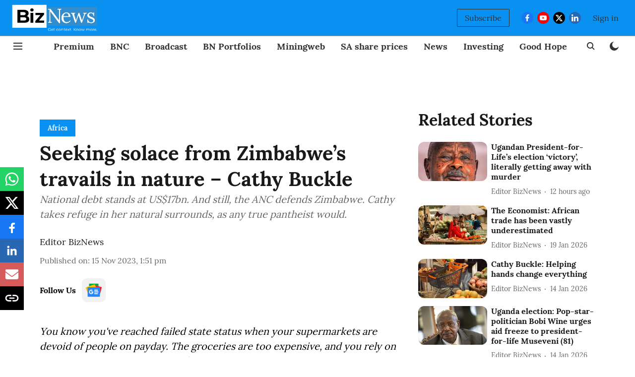

--- FILE ---
content_type: text/html; charset=utf-8
request_url: https://www.biznews.com/africa/2022/07/04/solace-zimbabwe-travails-nature
body_size: 85732
content:
<!DOCTYPE html>
<html lang="en" dir="ltr">
<head>
    <meta charset="utf-8"/>
    <title>Seeking solace from Zimbabwe&#x27;s travails in nature – Cathy Buckle</title><link rel="canonical" href="https://www.biznews.com/africa/solace-zimbabwe-travails-nature"/><meta name="author" content="Editor BizNews"/><meta name="news_keywords" content=""/><meta name="description" content="And still, the ANC defends Zimbabwe. Cathy Buckle takes refuge in her natural surrounds, as any true pantheist would."/><meta name="title" content="Seeking solace from Zimbabwe&#x27;s travails in nature – Cathy Buckle"/><meta property="og:type" content="article"/><meta property="og:url" content="https://www.biznews.com/africa/solace-zimbabwe-travails-nature"/><meta property="og:title" content="Seeking solace from Zimbabwe’s travails in nature – Cathy Buckle"/><meta property="og:description" content="You know you&#x27;ve reached failed state status when your supermarkets are devoid of people on payday. The groceries are too expensive, and you rely on your own mai"/><meta name="twitter:card" content="summary_large_image"/><meta name="twitter:title" content="Seeking solace from Zimbabwe’s travails in nature – Cathy Buckle"/><meta name="twitter:description" content="You know you&#x27;ve reached failed state status when your supermarkets are devoid of people on payday. The groceries are too expensive, and you rely on your own mai"/><meta name="robots" content="max-image-preview:large"/><meta name="twitter:image" content="https://gumlet.assettype.com/biznews/2024-12-12/ghle465b/BNFinalLogofullColourreversed1.png"/><meta property="twitter:image:alt" content="Seeking solace from Zimbabwe’s travails in nature – Cathy Buckle"/><meta property="og:image" content="https://gumlet.assettype.com/biznews/2024-12-12/ghle465b/BNFinalLogofullColourreversed1.png"/><meta property="og:image:width" content="1200"/><meta property="og:image:alt" content="Seeking solace from Zimbabwe’s travails in nature – Cathy Buckle"/><meta name="twitter:creator" content="migrator"/><meta name="twitter:site" content="@BizNewsCOM"/><meta name="twitter:domain" content="https://www.biznews.com"/><meta property="fb:app_id" content="725672983731157"/><meta property="og:site_name" content="BizNews"/><script type="application/ld+json">{"@context":"http://schema.org","@type":"BreadcrumbList","itemListElement":[{"@type":"ListItem","position":1,"name":"Home","item":"https://www.biznews.com"},{"@type":"ListItem","position":2,"name":"Africa","item":"https://www.biznews.com/africa"},{"@type":"ListItem","position":3,"name":"Seeking solace from Zimbabwe’s travails in nature – Cathy Buckle","item":"https://www.biznews.com/africa/solace-zimbabwe-travails-nature"}]}</script><meta/><script type="application/ld+json">{"headline":"Seeking solace from Zimbabwe’s travails in nature – Cathy Buckle","image":[{"@type":"ImageObject","url":"https://media.assettype.com/null?w=1200&h=675&auto=format%2Ccompress&fit=max&enlarge=true","width":"1200","height":"675"},{"@type":"ImageObject","url":"https://media.assettype.com/null?w=1200&h=900&auto=format%2Ccompress&fit=max&enlarge=true","width":"1200","height":"900"},{"@type":"ImageObject","url":"https://media.assettype.com/null?w=1200&h=1200&auto=format%2Ccompress&fit=max&enlarge=true","width":"1200","height":"1200"}],"url":"https://www.biznews.com/africa/solace-zimbabwe-travails-nature","datePublished":"2023-11-15T13:51:31Z","mainEntityOfPage":{"@type":"WebPage","@id":"https://www.biznews.com/africa/solace-zimbabwe-travails-nature"},"publisher":{"@type":"Organization","@context":"http://schema.org","name":"BizNews","url":"https://www.biznews.com","logo":{"@context":"http://schema.org","@type":"ImageObject","author":"biznews","contentUrl":"https://gumlet.assettype.com/biznews/2024-12-12/ghle465b/BNFinalLogofullColourreversed1.png","url":"https://gumlet.assettype.com/biznews/2024-12-12/ghle465b/BNFinalLogofullColourreversed1.png","name":"logo","width":"","height":""},"sameAs":["https://www.facebook.com/BizNewsCom/","https://www.youtube.com/@BizNewsTV","https://x.com/BizNewsCOM","https://za.linkedin.com/company/biznews-com"],"id":"https://www.biznews.com"},"author":[{"@type":"Person","givenName":"Editor BizNews","name":"Editor BizNews","url":"https://www.biznews.com/author/editor-biznews"}],"keywords":"","thumbnailUrl":"https://media.assettype.com/null?w=1200&h=675&auto=format%2Ccompress&fit=max&enlarge=true","articleBody":"You know you've reached failed state status when your supermarkets are devoid of people on payday. The groceries are too expensive, and you rely on your own maize, vegetable and fruit crops, purchasing only absolute essentials like bread and mealie meal. That, says Cathy Buckle in her weekly Letter from Zimbabwe, is what's going on today. With fuel up for the second time in a month (from US$1.78 to US$1.88 per litre) and toll gates hiked by over 70%, food prices are now measured in thousands of Zim dollars per item, explaining the echoing supermarkets. Meanwhile, similar to SA where the quality of your connection to government officials determines your income, you can become an overnight Zimbabwean millionaire by buying US dollars at preferential 'connected' Zim-dollar rates, doubling your money on the street in minutes. National debt stands at US$17bn. And still, the ANC defends Zimbabwe. Cathy takes refuge in her natural surrounds, as any true pantheist would. – Chris Bateman.Thousand-dollar shopping in Zimbabwe.By Cathy Buckle* .On the shortest day of the year (21 June), Zimbabwe gave us her very best: blue sky, sunshine and golden grass. It was gorgeous out there in the bush, aloes in flower, streams still trickling and mist nestling in the grass long after sunrise. For the last two weeks of June we also had the rare chance – and apparently only happens once in a century – of seeing the five planets, which are visible with the naked eye lined up in an arc below the waning moon. Every morning at 5.00 am, I went outside into the cold and looked for the arc, cloud and mist not helping but after five mornings I finally got a good view. My horizon wasn't low enough to see Mercury but Venus was in and out of the mist and Mars, Jupiter and Saturn were beautifully clear with the waning moon at the top of the arc. By the next night, the chance of seeing it again had gone because a cold front moved in; thick cloud and mist, rain and an icy wind reminded us that this is winter after all..We need to grab the beauty and tranquillity at every opportunity that arises in order to get through these hard times in our country again. It's becoming a tired litany to write that, yet again, in the last fortnight fuel went up for the second time in a month from US$1.78 to $1.88 litre. Toll gates went up again from Z$500 to $700 and food prices immediately followed suit. We have rapidly gone back to the days when all the basics on our tables have become luxuries and I went grocery shopping to see what I could find for less than a thousand dollars.  .It wasn't a pretty picture; these are some of the standard, regular grocery items most people buy: 10kg maize meal, Z$5,329; two litres cooking oil, Z$3,299; 2kg flour, Z$1,199; sugar, none to buy; 375 ml peanut butter, Z$1,099; 500g; jam, Z$1,199; 100 tea bags, Z$1,499; 500 g Cerevita cereal, Z$2,199; 1kg oats, Z$2,199. On the first day of the month, just after people had been paid, the huge supermarket was almost empty, the sign if anyone needed it, that people can't afford the thousand-dollar food in the supermarkets anymore. Outside in the car park, the money changers stood flicking piles of notes and sitting in the freezing cold wind. Next to them, an old man in a wheelchair I often try and help with a loaf of bread or packet of sweet buns. When I bent down to give him a packet of buns today, he was shivering and my eyes filled with tears. Why? Because he's an old man who's had a stroke, can't talk and is paralysed and this is what his life has come to.   .Chatting to a man this week about all the construction that's going on in Harare and the wealth and opulence that oozes out of driveways in the northern suburbs of the capital city, it didn't take long to agree on how some people are becoming overnight millionaires again in Zimbabwe on a scale we last saw back in 2008. Here's how it works. If you have high-up government connections, you can buy one US dollar for Z$365 at the official bank rate, you can then go out on the street and sell that one US dollar for around Z$700, doubling your money in a few minutes. Extrapolate that one US dollar to $100 or $1,000 and it doesn't take long to become a millionaire. Everyone knows it and yet it carries on in plain view without interception..Meanwhile, explaining why they are only making 'token payments' towards the country's debts – which have now soared to US$17 billion, the government said it was contending with &quot;protracted challenges&quot; to deal with Zimbabwe's &quot;gruelling economic crisis&quot;. Hmmm, we thought, but who made this gruelling economic crisis and who is it that's lost their salaries, pensions and life savings and are sitting outside supermarkets in the freezing cold hoping someone will help them?.For information on my books about Zimbabwe go to www.lulu.com/spotlight/CathyBuckle2018. For archives of Letters From Zimbabwe, to see pictures that accompany these articles and to subscribe/unsubscribe or to contact me please visit my website http://cathybuckle.co.zw..Read also: .Winter of discontent doesn't allow for much celebrationZimbabwe…from bread basket to bare shelvesZimbabwe's river of promises – Cathy Buckle","dateCreated":"2023-11-15T13:51:31Z","dateModified":"2023-11-15T18:54:43Z","name":"Seeking solace from Zimbabwe’s travails in nature – Cathy Buckle","isPartOf":{"@type":"WebPage","url":"https://www.biznews.com/africa/solace-zimbabwe-travails-nature","primaryImageOfPage":{"@type":"ImageObject","url":"https://media.assettype.com/null?w=1200&h=675&auto=format%2Ccompress&fit=max&enlarge=true","width":"1200","height":"675"}},"articleSection":"Africa","alternativeHeadline":"","description":null,"@type":"NewsArticle","@context":"http://schema.org"}</script>
    <link href="/manifest.json" rel="manifest">
    <link rel="icon" href="/favicon.ico" type="image/x-icon">
    <meta content="width=device-width, initial-scale=1" name="viewport">
    <meta name="apple-mobile-web-app-capable" content="yes">
    <meta name="apple-mobile-web-app-status-bar-style" content="black">
    <meta name="apple-mobile-web-app-title" content="biznews">
    <meta name="theme-color" content="#0991f2">

    

    
  
<script type="application/javascript">
  (() => setTimeout(() => {
    const scriptTag = document.createElement("script");
    scriptTag.setAttribute("src", "https://cdn.onesignal.com/sdks/OneSignalSDK.js");
    scriptTag.setAttribute("async", "true");
    const head = document.head;
    head.insertBefore(scriptTag, head.firstElementChild);
  }, 8000))();
  
  var OneSignal = OneSignal || [];
  OneSignal.push(function() {
    OneSignal.init({
      appId: "46ace242-e4dd-4acb-9a65-699ebde2a9bb",
      notifyButton: {
        enable: true
      },
      autoRegister: true,
      persistNotification: false,
      safari_web_id: ""
    });
  });

  OneSignal.push(function() {
    OneSignal.sendTag("biznews-breaking-news", "true").then(function(tagsSent) {
      console.info("Onesignal tags sent --> ", tagsSent);
    });
  });
</script>




            
  
      <script type="application/javascript">
      (() => setTimeout(() => {
        const scriptTag = document.createElement("script");
        scriptTag.setAttribute("src", "//pagead2.googlesyndication.com/pagead/js/adsbygoogle.js");
        scriptTag.setAttribute("async", "true");
        const head = document.head;
        head.insertBefore(scriptTag, head.firstElementChild);
        (adsbygoogle = window.adsbygoogle || []).push({
          google_ad_client: "pub-1574578814071737",
          enable_page_level_ads: true
        });
      }, 4000))();
      </script>
  


    
    <!-- Styles for CLS start-->
    <style>
        :root {
            --logoWidth: ;
            --logoHeight: ;
        }
        .header-height {
            height: 48px !important;
        }
        .sticky-header-height {
            height:  48px !important;
        }
        .logoHeight {
            max-height: 32px !important;
            max-width: 122px !important;
        }
        @media (min-width: 768px) {
            :root {
                --logoWidth: ;
                --logoHeight: ;
            }
            .header-height {
                height: 73px !important;
            }
            .sticky-header-height {
                height: 113px !important;
            }
            .logoHeight {
                max-height: 56px !important;
                max-width: 300px !important;
            }
        }
    </style>
   <!-- Styles for CLS end-->

    <style>
         
        @font-face {
  font-display: swap;
  font-family: Lora;
  font-style: normal;
  font-weight: 400;
  src: local("Lora Regular"), local("Lora-Regular"),
    url(https://fonts.gstatic.com/s/lora/v12/0QIvMX1D_JOuMwf7I-NP.woff2) format("woff2"),
    url(https://fonts.gstatic.com/s/lora/v12/0QIvMX1D_JOuMwr7JQ.woff) format("woff");
  unicode-range: U+0460-052F, U+1C80-1C88, U+20B4, U+2DE0-2DFF, U+A640-A69F, U+FE2E-FE2F;
}
@font-face {
  font-display: swap;
  font-family: Lora;
  font-style: normal;
  font-weight: 400;
  src: local("Lora Regular"), local("Lora-Regular"),
    url(https://fonts.gstatic.com/s/lora/v12/0QIvMX1D_JOuMw77I-NP.woff2) format("woff2"),
    url(https://fonts.gstatic.com/s/lora/v12/0QIvMX1D_JOuMwr7JQ.woff) format("woff");
  unicode-range: U+0400-045F, U+0490-0491, U+04B0-04B1, U+2116;
}
@font-face {
  font-display: swap;
  font-family: Lora;
  font-style: normal;
  font-weight: 400;
  src: local("Lora Regular"), local("Lora-Regular"),
    url(https://fonts.gstatic.com/s/lora/v12/0QIvMX1D_JOuMwX7I-NP.woff2) format("woff2"),
    url(https://fonts.gstatic.com/s/lora/v12/0QIvMX1D_JOuMwr7JQ.woff) format("woff");
  unicode-range: U+0102-0103, U+0110-0111, U+1EA0-1EF9, U+20AB;
}
@font-face {
  font-display: swap;
  font-family: Lora;
  font-style: normal;
  font-weight: 400;
  src: local("Lora Regular"), local("Lora-Regular"),
    url(https://fonts.gstatic.com/s/lora/v12/0QIvMX1D_JOuMwT7I-NP.woff2) format("woff2"),
    url(https://fonts.gstatic.com/s/lora/v12/0QIvMX1D_JOuMwr7JQ.woff) format("woff");
  unicode-range: U+0100-024F, U+0259, U+1E00-1EFF, U+2020, U+20A0-20AB, U+20AD-20CF, U+2113, U+2C60-2C7F, U+A720-A7FF;
}
@font-face {
  font-display: swap;
  font-family: Lora;
  font-style: normal;
  font-weight: 400;
  src: local("Lora Regular"), local("Lora-Regular"),
    url(https://fonts.gstatic.com/s/lora/v12/0QIvMX1D_JOuMwr7Iw.woff2) format("woff2"),
    url(https://fonts.gstatic.com/s/lora/v12/0QIvMX1D_JOuMwr7JQ.woff) format("woff");
  unicode-range: U+0000-00FF, U+0131, U+0152-0153, U+02BB-02BC, U+02C6, U+02DA, U+02DC, U+2000-206F, U+2074, U+20AC,
    U+2122, U+2191, U+2193, U+2212, U+2215, U+FEFF, U+FFFD;
}
@font-face {
  font-display: swap;
  font-family: Lora;
  font-style: normal;
  font-weight: 700;
  src: local("Lora Bold"), local("Lora-Bold"),
    url(https://fonts.gstatic.com/s/lora/v12/0QIgMX1D_JOuO7HeNtFumsmv.woff2) format("woff2"),
    url(https://fonts.gstatic.com/s/lora/v12/0QIgMX1D_JOuO7HeNtxunA.woff) format("woff");
  unicode-range: U+0460-052F, U+1C80-1C88, U+20B4, U+2DE0-2DFF, U+A640-A69F, U+FE2E-FE2F;
}
@font-face {
  font-display: swap;
  font-family: Lora;
  font-style: normal;
  font-weight: 700;
  src: local("Lora Bold"), local("Lora-Bold"),
    url(https://fonts.gstatic.com/s/lora/v12/0QIgMX1D_JOuO7HeNthumsmv.woff2) format("woff2"),
    url(https://fonts.gstatic.com/s/lora/v12/0QIgMX1D_JOuO7HeNtxunA.woff) format("woff");
  unicode-range: U+0400-045F, U+0490-0491, U+04B0-04B1, U+2116;
}
@font-face {
  font-display: swap;
  font-family: Lora;
  font-style: normal;
  font-weight: 700;
  src: local("Lora Bold"), local("Lora-Bold"),
    url(https://fonts.gstatic.com/s/lora/v12/0QIgMX1D_JOuO7HeNtNumsmv.woff2) format("woff2"),
    url(https://fonts.gstatic.com/s/lora/v12/0QIgMX1D_JOuO7HeNtxunA.woff) format("woff");
  unicode-range: U+0102-0103, U+0110-0111, U+1EA0-1EF9, U+20AB;
}
@font-face {
  font-display: swap;
  font-family: Lora;
  font-style: normal;
  font-weight: 700;
  src: local("Lora Bold"), local("Lora-Bold"),
    url(https://fonts.gstatic.com/s/lora/v12/0QIgMX1D_JOuO7HeNtJumsmv.woff2) format("woff2"),
    url(https://fonts.gstatic.com/s/lora/v12/0QIgMX1D_JOuO7HeNtxunA.woff) format("woff");
  unicode-range: U+0100-024F, U+0259, U+1E00-1EFF, U+2020, U+20A0-20AB, U+20AD-20CF, U+2113, U+2C60-2C7F, U+A720-A7FF;
}
@font-face {
  font-display: swap;
  font-family: Lora;
  font-style: normal;
  font-weight: 700;
  src: local("Lora Bold"), local("Lora-Bold"),
    url(https://fonts.gstatic.com/s/lora/v12/0QIgMX1D_JOuO7HeNtxumg.woff2) format("woff2"),
    url(https://fonts.gstatic.com/s/lora/v12/0QIgMX1D_JOuO7HeNtxunA.woff) format("woff");
  unicode-range: U+0000-00FF, U+0131, U+0152-0153, U+02BB-02BC, U+02C6, U+02DA, U+02DC, U+2000-206F, U+2074, U+20AC,
    U+2122, U+2191, U+2193, U+2212, U+2215, U+FEFF, U+FFFD;
}
@font-face {
  font-display: swap;
  font-family: Lora;
  font-style: normal;
  font-weight: 400;
  src: local("Lora Regular"), local("Lora-Regular"),
    url(https://fonts.gstatic.com/s/lora/v12/0QIvMX1D_JOuMwf7I-NP.woff2) format("woff2"),
    url(https://fonts.gstatic.com/s/lora/v12/0QIvMX1D_JOuMwr7JQ.woff) format("woff");
  unicode-range: U+0460-052F, U+1C80-1C88, U+20B4, U+2DE0-2DFF, U+A640-A69F, U+FE2E-FE2F;
}
@font-face {
  font-display: swap;
  font-family: Lora;
  font-style: normal;
  font-weight: 400;
  src: local("Lora Regular"), local("Lora-Regular"),
    url(https://fonts.gstatic.com/s/lora/v12/0QIvMX1D_JOuMw77I-NP.woff2) format("woff2"),
    url(https://fonts.gstatic.com/s/lora/v12/0QIvMX1D_JOuMwr7JQ.woff) format("woff");
  unicode-range: U+0400-045F, U+0490-0491, U+04B0-04B1, U+2116;
}
@font-face {
  font-display: swap;
  font-family: Lora;
  font-style: normal;
  font-weight: 400;
  src: local("Lora Regular"), local("Lora-Regular"),
    url(https://fonts.gstatic.com/s/lora/v12/0QIvMX1D_JOuMwX7I-NP.woff2) format("woff2"),
    url(https://fonts.gstatic.com/s/lora/v12/0QIvMX1D_JOuMwr7JQ.woff) format("woff");
  unicode-range: U+0102-0103, U+0110-0111, U+1EA0-1EF9, U+20AB;
}
@font-face {
  font-display: swap;
  font-family: Lora;
  font-style: normal;
  font-weight: 400;
  src: local("Lora Regular"), local("Lora-Regular"),
    url(https://fonts.gstatic.com/s/lora/v12/0QIvMX1D_JOuMwT7I-NP.woff2) format("woff2"),
    url(https://fonts.gstatic.com/s/lora/v12/0QIvMX1D_JOuMwr7JQ.woff) format("woff");
  unicode-range: U+0100-024F, U+0259, U+1E00-1EFF, U+2020, U+20A0-20AB, U+20AD-20CF, U+2113, U+2C60-2C7F, U+A720-A7FF;
}
@font-face {
  font-display: swap;
  font-family: Lora;
  font-style: normal;
  font-weight: 400;
  src: local("Lora Regular"), local("Lora-Regular"),
    url(https://fonts.gstatic.com/s/lora/v12/0QIvMX1D_JOuMwr7Iw.woff2) format("woff2"),
    url(https://fonts.gstatic.com/s/lora/v12/0QIvMX1D_JOuMwr7JQ.woff) format("woff");
  unicode-range: U+0000-00FF, U+0131, U+0152-0153, U+02BB-02BC, U+02C6, U+02DA, U+02DC, U+2000-206F, U+2074, U+20AC,
    U+2122, U+2191, U+2193, U+2212, U+2215, U+FEFF, U+FFFD;
}
@font-face {
  font-display: swap;
  font-family: Lora;
  font-style: normal;
  font-weight: 700;
  src: local("Lora Bold"), local("Lora-Bold"),
    url(https://fonts.gstatic.com/s/lora/v12/0QIgMX1D_JOuO7HeNtFumsmv.woff2) format("woff2"),
    url(https://fonts.gstatic.com/s/lora/v12/0QIgMX1D_JOuO7HeNtxunA.woff) format("woff");
  unicode-range: U+0460-052F, U+1C80-1C88, U+20B4, U+2DE0-2DFF, U+A640-A69F, U+FE2E-FE2F;
}
@font-face {
  font-display: swap;
  font-family: Lora;
  font-style: normal;
  font-weight: 700;
  src: local("Lora Bold"), local("Lora-Bold"),
    url(https://fonts.gstatic.com/s/lora/v12/0QIgMX1D_JOuO7HeNthumsmv.woff2) format("woff2"),
    url(https://fonts.gstatic.com/s/lora/v12/0QIgMX1D_JOuO7HeNtxunA.woff) format("woff");
  unicode-range: U+0400-045F, U+0490-0491, U+04B0-04B1, U+2116;
}
@font-face {
  font-display: swap;
  font-family: Lora;
  font-style: normal;
  font-weight: 700;
  src: local("Lora Bold"), local("Lora-Bold"),
    url(https://fonts.gstatic.com/s/lora/v12/0QIgMX1D_JOuO7HeNtNumsmv.woff2) format("woff2"),
    url(https://fonts.gstatic.com/s/lora/v12/0QIgMX1D_JOuO7HeNtxunA.woff) format("woff");
  unicode-range: U+0102-0103, U+0110-0111, U+1EA0-1EF9, U+20AB;
}
@font-face {
  font-display: swap;
  font-family: Lora;
  font-style: normal;
  font-weight: 700;
  src: local("Lora Bold"), local("Lora-Bold"),
    url(https://fonts.gstatic.com/s/lora/v12/0QIgMX1D_JOuO7HeNtJumsmv.woff2) format("woff2"),
    url(https://fonts.gstatic.com/s/lora/v12/0QIgMX1D_JOuO7HeNtxunA.woff) format("woff");
  unicode-range: U+0100-024F, U+0259, U+1E00-1EFF, U+2020, U+20A0-20AB, U+20AD-20CF, U+2113, U+2C60-2C7F, U+A720-A7FF;
}
@font-face {
  font-display: swap;
  font-family: Lora;
  font-style: normal;
  font-weight: 700;
  src: local("Lora Bold"), local("Lora-Bold"),
    url(https://fonts.gstatic.com/s/lora/v12/0QIgMX1D_JOuO7HeNtxumg.woff2) format("woff2"),
    url(https://fonts.gstatic.com/s/lora/v12/0QIgMX1D_JOuO7HeNtxunA.woff) format("woff");
  unicode-range: U+0000-00FF, U+0131, U+0152-0153, U+02BB-02BC, U+02C6, U+02DA, U+02DC, U+2000-206F, U+2074, U+20AC,
    U+2122, U+2191, U+2193, U+2212, U+2215, U+FEFF, U+FFFD;
}

        
        body.fonts-loaded {--primaryFont: "Lora", -apple-system, BlinkMacSystemFont, 'Segoe UI', 'Roboto', 'Oxygen', 'Ubuntu', 'Cantarell',
  'Fira Sans', 'Droid Sans', 'Helvetica Neue', sans-serif;--secondaryFont: "Lora", -apple-system, BlinkMacSystemFont, 'Segoe UI', 'Roboto', 'Oxygen', 'Ubuntu', 'Cantarell',
  'Fira Sans', 'Droid Sans', 'Helvetica Neue', sans-serif;--fontsize-larger: 24px;--fontsize-halfjumbo: 32px;--fontsize-largest: 29px;--fontsize-smaller: 11px;--fontsize-small: 13px;--fontsize-medium: 16px;}
        #sw-wrapper{position:fixed;background-color:#fff;align-items:center;margin:0 40px 48px;width:294px;height:248px;box-shadow:0 0 10px 0 rgba(0,0,0,.19);bottom:0;z-index:1001;flex-direction:column;display:none;right:0}.sw-app{font-weight:700;text-transform:capitalize}.sw-url{color:#858585;font-size:12px}#sw-wrapper .sw-wrapper--image{width:56px;margin-bottom:10px}#sw-wrapper #service-worker-popup{position:absolute;border:0;border-radius:0;bottom:32px;background-color:var(--primaryColor,#2c61ad)}#sw-wrapper #close-dialog{align-self:flex-end;border:0;background-color:transparent;color:var(--primaryColor,#000);padding:12px}#sw-wrapper #close-dialog svg{width:24px}@media (min-width:320px) and (max-width:767px){#sw-wrapper{position:fixed;background-color:#fff;width:100%;align-items:center;justify-content:start;height:248px;bottom:0;z-index:1001;flex-direction:column;margin:0}}
        </style>
    <style>
        /*! normalize.css v7.0.0 | MIT License | github.com/necolas/normalize.css */html{-ms-text-size-adjust:100%;-webkit-text-size-adjust:100%;line-height:1.15}article,aside,footer,header,nav,section{display:block}h1{font-size:2em;margin:.67em 0}figcaption,figure,main{display:block}figure{margin:1em 40px}hr{box-sizing:content-box;height:0;overflow:visible}pre{font-family:monospace;font-size:1em}a{-webkit-text-decoration-skip:objects;background-color:transparent}abbr[title]{border-bottom:none;text-decoration:underline;text-decoration:underline dotted}b,strong{font-weight:bolder}code,kbd,samp{font-family:monospace;font-size:1em}dfn{font-style:italic}mark{background-color:#ff0;color:#000}small{font-size:80%}sub,sup{font-size:75%;line-height:0;position:relative;vertical-align:baseline}sub{bottom:-.25em}sup{top:-.5em}audio,video{display:inline-block}audio:not([controls]){display:none;height:0}img{border-style:none}svg:not(:root){overflow:hidden}button,input,optgroup,select,textarea{font-family:var(--primaryFont);font-size:100%;line-height:1.15;margin:0}button,input{overflow:visible}button,select{text-transform:none}[type=reset],[type=submit],button,html [type=button]{-webkit-appearance:button}[type=button]::-moz-focus-inner,[type=reset]::-moz-focus-inner,[type=submit]::-moz-focus-inner,button::-moz-focus-inner{border-style:none;padding:0}[type=button]:-moz-focusring,[type=reset]:-moz-focusring,[type=submit]:-moz-focusring,button:-moz-focusring{outline:1px dotted ButtonText}fieldset{padding:.35em .75em .625em}legend{box-sizing:border-box;color:inherit;display:table;max-width:100%;padding:0;white-space:normal}progress{display:inline-block;vertical-align:baseline}textarea{overflow:auto}[type=checkbox],[type=radio]{box-sizing:border-box;padding:0}[type=number]::-webkit-inner-spin-button,[type=number]::-webkit-outer-spin-button{height:auto}[type=search]{-webkit-appearance:textfield;outline-offset:-2px}[type=search]::-webkit-search-cancel-button,[type=search]::-webkit-search-decoration{-webkit-appearance:none}::-webkit-file-upload-button{-webkit-appearance:button;font:inherit}details,menu{display:block}summary{display:list-item}canvas{display:inline-block}[hidden],template{display:none}:root{--transparentBlack:rgba(53,53,53,.5);--blackTransparent:rgba(0,0,0,.2);--rgbBlack:0,0,0;--rgbWhite:255,255,255;--white:#fff;--black:#000;--shaded-grey:#6f6d70;--base-blue:#2f73e4;--slighty-darker-blue:#4860bc;--gray-light:#818181;--grey:#dadada;--light-blue:#e7e7f6;--orange:#e84646;--light-gray:#333;--off-grey:#dadee1;--lighter-gray:#797979;--darkest-gray:#333;--darker-gray:#313131;--faded-gray:#0f0f0f;--red:#ff7171;--bright-red:#de0c0b;--blue:#023048;--gray:#5c5c5c;--gray-darkest:#232323;--gray-lighter:#a4a4a4;--gray-lightest:#e9e6e6;--facebook:#4e71a8;--twitter:#1cb7eb;--linkedin:#0077b5;--whatsapp:#25d366;--concrete:#f2f2f2;--tundora:#4c4c4c;--greyBlack:#464646;--gray-whiter:#d8d8d8;--gray-white-fa:#fafafa;--lightBlue:#5094fb;--whitest:#eaeaea;--darkBlue:#132437;--paragraphColor:#4d4d4d;--success:#2dbe65;--defaultDarkBackground:#262626;--defaultDarkBorder:rgba(161,175,194,.1);--font-size-smaller:12px;--font-size-small:14px;--font-size-base:16px;--font-size-medium:18px;--fontsize-large:24px;--fontsize-larger:32px;--oneColWidth:73px;--sevenColWidth:655px;--outerSpace:calc(50vw - 594px);--headerWidth:122px;--headerLargeWidth:190px;--headerHeight:32px;--bold:bold;--normal:normal}@media (min-width:768px){:root{--headerWidth:300px;--headerHeight:56px;--headerLargeWidth:300px}}html{font-size:100%}body{font-family:var(--primaryFont);font-size:1rem;font-weight:400;line-height:var(--bodyLineHeight);text-rendering:auto}h1,h2,h3,h4,h5,h6,ol,p,ul{font-weight:400;margin:0;padding:0}h1{font-size:2.25rem;font-weight:300;line-height:1.38889rem}h1,h2{font-family:var(--primaryFont)}h2{font-size:2rem;line-height:2.22222rem;padding:.75rem 0 .5rem}h3{font-family:var(--primaryFont);font-size:1.8125rem;line-height:1.24138rem;word-break:normal}h4{font-size:1.5rem}h4,h5{font-weight:700;line-height:1.33333rem}h5{font-size:1.125rem}h6{font-size:.8125rem;line-height:1.23077rem}p{font-size:1rem;line-height:var(--bodyLineHeight)}li,p{font-family:var(--primaryFont)}:root{--zIndex-60:600;--zIndex-header-item:601;--zIndex-social:499;--zIndex-social-popup:1000;--zIndex-sub-menu:9;--zIndex-99:99;--zIndex-search:999;--zIndex-menu:2;--zIndex-loader-overlay:1100}.play-icon{position:relative}.play-icon:after,.play-icon:before{content:"";display:block;left:50%;position:absolute;top:50%;transform:translateX(-50%) translateY(-50%)}.play-icon:before{background:#000;border-radius:50%;height:46px;opacity:.8;width:46px;z-index:10}@media (min-width:768px){.play-icon:before{height:60px;width:60px}}.play-icon:after{border-bottom:7px solid transparent;border-left:11px solid #fff;border-top:7px solid transparent;height:0;margin-left:2px;width:0;z-index:11}@media (min-width:768px){.play-icon:after{border-bottom:9px solid transparent;border-left:15px solid #fff;border-top:9px solid transparent}}.play-icon--small:before{height:46px;width:46px}@media (min-width:768px){.play-icon--small:before{height:46px;width:46px}}.play-icon--small:after{border-bottom:7px solid transparent;border-left:11px solid #fff;border-top:7px solid transparent}@media (min-width:768px){.play-icon--small:after{border-bottom:9px solid transparent;border-left:15px solid #fff;border-top:9px solid transparent}}.play-icon--medium:before{height:46px;width:46px}@media (min-width:768px){.play-icon--medium:before{height:65px;width:65px}}.play-icon--medium:after{border-bottom:7px solid transparent;border-left:11px solid #fff;border-top:7px solid transparent}@media (min-width:768px){.play-icon--medium:after{border-bottom:13px solid transparent;border-left:20px solid #fff;border-top:13px solid transparent}}.play-icon--large:before{height:46px;width:46px}@media (min-width:768px){.play-icon--large:before{height:100px;width:100px}}.play-icon--large:after{border-bottom:7px solid transparent;border-left:11px solid #fff;border-top:7px solid transparent}@media (min-width:768px){.play-icon--large:after{border-bottom:15px solid transparent;border-left:22px solid #fff;border-top:15px solid transparent}}.component-wrapper{overflow:auto;padding:32px 15px}.component-wrapper,.maxwidth-wrapper{margin-left:auto;margin-right:auto;max-width:1172px}.component-wrapper-fluid{margin-bottom:15px}@media (min-width:768px){.component-wrapper-fluid{padding-top:15px}}.card-background-color{background-color:var(--white)}.card>:nth-child(3){clear:both;content:""}.app-ad{overflow:hidden;text-align:center;width:100%}.app-ad--vertical{padding-bottom:15px;text-align:center}@media (min-width:768px){.app-ad--vertical{text-align:right}}.app-ad--mrec .adBox,.app-ad--mrec .adbutler-wrapper{padding:30px 0}.app-ad--story-mrec .adBox,.app-ad--story-mrec .adbutler-wrapper{padding-bottom:35px}.app-ad--leaderboard .adBox,.app-ad--leaderboard .adbutler-wrapper{padding:8px}.app-ad--horizontal{clear:both}.app-ad--horizontal .adBox,.app-ad--horizontal .adbutler-wrapper{padding:15px 0}.app-ad--story-horizontal .adBox,.app-ad--story-horizontal .adbutler-wrapper{padding-bottom:25px}.app-ad--grid-horizontal{grid-column:1/4}.video-play-icon{display:block;position:relative}.video-play-icon:before{background-size:88px;content:"";display:block;height:90px;left:50%;position:absolute;top:50%;transform:translate(-50%,-50%);width:90px;z-index:10}.qt-button{border-radius:100px;color:#fff;font-family:var(--primaryFont);font-size:1rem;font-weight:300;padding:10px 28px;text-align:center}.qt-button:hover{cursor:pointer}.qt-button--primary{background:#2f73e4}.qt-button--secondary{background:#2f73e4;border:1px solid #fff}.qt-button--transparent{background:transparent;border:2px solid #2f73e4;color:#2f73e4}.overlay{background:rgba(0,0,0,.09);display:none;height:100%;left:0;position:fixed;top:0;width:100%;z-index:600}.overlay--active{display:block}.sidebar{height:100%;left:0;overflow:scroll;padding:50px 48px;position:fixed;top:0;transform:translateX(-100%);transition:transform 375ms cubic-bezier(0,0,.2,1);width:100%;z-index:601}@media (min-width:768px){.sidebar{width:445px}}.sidebar.open{background-color:var(--headerBackgroundColor,#fff);color:var(--headerTextColor,#333);transform:translateX(0);transition:transform 375ms cubic-bezier(.4,0,1,1)}.ltr-side-bar{left:auto;right:0;transform:translateX(100%)}.ltr-arrow{left:0;position:absolute;right:unset}.sidebar.open.ltr-side-bar{transform:translateX(0)}.sidebar__nav__logo{font-family:var(--primaryFont);font-size:2.125rem;font-weight:700;margin-bottom:60px}.sidebar__nav__logo:after,.sidebar__nav__logo:before{content:"";display:table}.sidebar__nav__logo:after{clear:both}.sidebar__nav__logo .logo{color:#2f73e4;display:inline-block;float:left;font-family:var(--primaryFont);font-size:2.125rem;font-weight:700;max-width:210px;padding:0}.sidebar__nav__logo .logo .app-logo__element{max-height:85px;object-fit:contain}.sidebar__nav__logo .close{color:var(--headerIconColor,#a9a9a9);cursor:pointer;float:right;font-weight:300;height:22px;position:relative;top:16px;width:22px}.sidebar__social li{display:inline-block}.sidebar__social li a{margin-right:25px}ul.sidebar__info{border-top:2px solid #2f73e4;margin:0 0 50px;padding-top:30px}ul.sidebar__info li a{font-size:1.375rem!important;font-weight:300}ul.submenu li a{color:var(--headerTextColor,#a9a9a9);font-size:1.375rem;padding-bottom:25px}.sidebar__nav{font-family:var(--primaryFont)}.sidebar__nav ul{list-style:none;margin:0;padding:0}.sidebar__nav ul li{clear:both}.sidebar__nav ul li a,.sidebar__nav ul li span{cursor:pointer;display:block;font-size:1.625rem;font-weight:300;padding-bottom:30px}.sidebar__nav ul li a:hover,.sidebar__nav ul li span:hover{color:var(--headerIconColor,#a9a9a9)}.sidebar__nav ul li.has--submenu .submenu-arrow{float:right}.sidebar__nav ul li.has--submenu a,.sidebar__nav ul li.has--submenu div{display:flex;justify-content:space-between}.sidebar__nav ul li.has--submenu .submenu-arrow:after{border-style:solid;border-width:.07em .07em 0 0;color:#9e9e9e;content:"";display:inline-block;float:right;height:.45em;position:relative;top:.45em;transform:rotate(135deg);transition:transform .3s;vertical-align:top;width:.45em;will-change:transform}.sidebar__nav ul li.has--submenu.open .submenu-arrow:after{top:.65em;transform:rotate(315deg)}ul.submenu li a:hover{color:var(--headerIconColor,#a9a9a9)}ul.submenu{display:none;padding-left:38px}input,ul.submenu--show{display:block}input{background:#fff;border:none;border-radius:4px;color:#a3a3a3;font-weight:300;padding:10px 15px;width:100%}button{border-radius:100px;color:#fff;font-size:1rem;padding:10px 27px}.qt-search{align-items:center;display:flex;position:relative}.qt-search__form-wrapper{width:100%}.qt-search__form-wrapper form input{background-color:transparent;border-bottom:1px solid #d8d8d8;border-radius:0;font-size:32px;font-weight:700;opacity:.5;outline:none;padding:8px 0}.qt-search__form .search-icon{background:transparent;border:none;cursor:pointer;height:24px;outline:none;position:absolute;right:0;top:0;width:24px}html[dir=rtl] .search-icon{left:0;right:auto}.loader-overlay-container{align-items:center;background-color:rgba(0,0,0,.8);bottom:0;display:flex;flex-direction:column-reverse;justify-content:center;left:0;position:fixed;right:0;top:0;z-index:var(--zIndex-loader-overlay)}.spinning-loader{animation:spinAnimation 1.1s ease infinite;border-radius:50%;font-size:10px;height:1em;position:relative;text-indent:-9999em;transform:translateZ(0);width:1em}@keyframes spinAnimation{0%,to{box-shadow:0 -2.6em 0 0 var(--white),1.8em -1.8em 0 0 var(--blackTransparent),2.5em 0 0 0 var(--blackTransparent),1.75em 1.75em 0 0 var(--blackTransparent),0 2.5em 0 0 var(--blackTransparent),-1.8em 1.8em 0 0 var(--blackTransparent),-2.6em 0 0 0 hsla(0,0%,100%,.5),-1.8em -1.8em 0 0 hsla(0,0%,100%,.7)}12.5%{box-shadow:0 -2.6em 0 0 hsla(0,0%,100%,.7),1.8em -1.8em 0 0 var(--white),2.5em 0 0 0 var(--blackTransparent),1.75em 1.75em 0 0 var(--blackTransparent),0 2.5em 0 0 var(--blackTransparent),-1.8em 1.8em 0 0 var(--blackTransparent),-2.6em 0 0 0 var(--blackTransparent),-1.8em -1.8em 0 0 hsla(0,0%,100%,.5)}25%{box-shadow:0 -2.6em 0 0 hsla(0,0%,100%,.5),1.8em -1.8em 0 0 hsla(0,0%,100%,.7),2.5em 0 0 0 var(--white),1.75em 1.75em 0 0 var(--blackTransparent),0 2.5em 0 0 var(--blackTransparent),-1.8em 1.8em 0 0 var(--blackTransparent),-2.6em 0 0 0 var(--blackTransparent),-1.8em -1.8em 0 0 var(--blackTransparent)}37.5%{box-shadow:0 -2.6em 0 0 var(--blackTransparent),1.8em -1.8em 0 0 hsla(0,0%,100%,.5),2.5em 0 0 0 hsla(0,0%,100%,.7),1.75em 1.75em 0 0 var(--white),0 2.5em 0 0 var(--blackTransparent),-1.8em 1.8em 0 0 var(--blackTransparent),-2.6em 0 0 0 var(--blackTransparent),-1.8em -1.8em 0 0 var(--blackTransparent)}50%{box-shadow:0 -2.6em 0 0 var(--blackTransparent),1.8em -1.8em 0 0 var(--blackTransparent),2.5em 0 0 0 hsla(0,0%,100%,.5),1.75em 1.75em 0 0 hsla(0,0%,100%,.7),0 2.5em 0 0 var(--white),-1.8em 1.8em 0 0 var(--blackTransparent),-2.6em 0 0 0 var(--blackTransparent),-1.8em -1.8em 0 0 var(--blackTransparent)}62.5%{box-shadow:0 -2.6em 0 0 var(--blackTransparent),1.8em -1.8em 0 0 var(--blackTransparent),2.5em 0 0 0 var(--blackTransparent),1.75em 1.75em 0 0 hsla(0,0%,100%,.5),0 2.5em 0 0 hsla(0,0%,100%,.7),-1.8em 1.8em 0 0 var(--white),-2.6em 0 0 0 var(--blackTransparent),-1.8em -1.8em 0 0 var(--blackTransparent)}75%{box-shadow:0 -2.6em 0 0 var(--blackTransparent),1.8em -1.8em 0 0 var(--blackTransparent),2.5em 0 0 0 var(--blackTransparent),1.75em 1.75em 0 0 var(--blackTransparent),0 2.5em 0 0 hsla(0,0%,100%,.5),-1.8em 1.8em 0 0 hsla(0,0%,100%,.7),-2.6em 0 0 0 var(--white),-1.8em -1.8em 0 0 var(--blackTransparent)}87.5%{box-shadow:0 -2.6em 0 0 var(--blackTransparent),1.8em -1.8em 0 0 var(--blackTransparent),2.5em 0 0 0 var(--blackTransparent),1.75em 1.75em 0 0 var(--blackTransparent),0 2.5em 0 0 var(--blackTransparent),-1.8em 1.8em 0 0 hsla(0,0%,100%,.5),-2.6em 0 0 0 hsla(0,0%,100%,.7),-1.8em -1.8em 0 0 var(--white)}}.icon.loader{fill:var(--primaryColor);height:50px;left:calc(50% - 50px);position:fixed;top:calc(50% - 25px);width:100px}:root{--arrow-c-brand1:#ff214b;--arrow-c-brand2:#1bbb87;--arrow-c-brand3:#6fe7c0;--arrow-c-brand4:#f6f8ff;--arrow-c-brand5:#e9e9e9;--arrow-c-accent1:#2fd072;--arrow-c-accent2:#f5a623;--arrow-c-accent3:#f81010;--arrow-c-accent4:#d71212;--arrow-c-accent5:#f2f2f2;--arrow-c-accent6:#e8eaed;--arrow-c-mono1:#000;--arrow-c-mono2:rgba(0,0,0,.9);--arrow-c-mono3:rgba(0,0,0,.7);--arrow-c-mono4:rgba(0,0,0,.6);--arrow-c-mono5:rgba(0,0,0,.3);--arrow-c-mono6:rgba(0,0,0,.2);--arrow-c-mono7:rgba(0,0,0,.1);--arrow-c-invert-mono1:#fff;--arrow-c-invert-mono2:hsla(0,0%,100%,.9);--arrow-c-invert-mono3:hsla(0,0%,100%,.7);--arrow-c-invert-mono4:hsla(0,0%,100%,.6);--arrow-c-invert-mono5:hsla(0,0%,100%,.3);--arrow-c-invert-mono6:hsla(0,0%,100%,.2);--arrow-c-invert-mono7:hsla(0,0%,100%,.1);--arrow-c-invert-mono8:#dedede;--arrow-c-invert-mono9:hsla(0,0%,87%,.1);--arrow-c-dark:#0d0d0d;--arrow-c-light:#fff;--arrow-spacing-xxxs:2px;--arrow-spacing-xxs:4px;--arrow-spacing-xs:8px;--arrow-spacing-s:12px;--arrow-spacing-m:16px;--arrow-spacing-20:20px;--arrow-spacing-l:24px;--arrow-spacing-xl:32px;--arrow-spacing-28:28px;--arrow-spacing-48:48px;--arrow-spacing-40:40px;--arrow-spacing-96:96px;--arrow-fs-tiny:14px;--arrow-fs-xs:16px;--arrow-fs-s:18px;--arrow-fs-m:20px;--arrow-fs-l:24px;--arrow-fs-xl:26px;--arrow-fs-xxl:30px;--arrow-fs-huge:32px;--arrow-fs-big:40px;--arrow-fs-jumbo:54px;--arrow-fs-28:28px;--arrow-typeface-primary:-apple-system,BlinkMacSystemFont,"Helvetica Neue",Helvetica,Arial,sans-serif;--arrow-typeface-secondary:Verdana,Geneva,Tahoma,sans-serif;--arrow-sans-serif:sans-serif;--arrow-lh-1:1;--arrow-lh-2:1.2;--arrow-lh-3:1.3;--arrow-lh-4:1.4;--arrow-lh-5:1.5;--arrow-fw-light:300;--arrow-fw-normal:400;--arrow-fw-500:500;--arrow-fw-semi-bold:600;--arrow-fw-bold:700;--light-border:var(--arrow-c-invert-mono7);--dark-border:var(--arrow-c-mono7);--fallback-img:#e8e8e8;--z-index-9:9;--z-index-1:1}.arrow-component{-webkit-font-smoothing:antialiased;-moz-osx-font-smoothing:grayscale;-moz-font-feature-settings:"liga" on;font-family:var(--arrow-typeface-primary);font-weight:var(--arrow-fw-normal);text-rendering:optimizeLegibility}.arrow-component h1,.arrow-component h2,.arrow-component h3,.arrow-component h4,.arrow-component h5,.arrow-component h6,.arrow-component ol,.arrow-component ul{font-family:var(--arrow-typeface-primary)}.arrow-component li,.arrow-component p{font-size:var(--arrow-fs-xs);line-height:var(--arrow-lh-1)}.arrow-component figure{margin:0;padding:0}.arrow-component h1{font-size:var(--arrow-fs-28);font-stretch:normal;font-style:normal;font-weight:var(--arrow-fw-bold);letter-spacing:normal;line-height:var(--arrow-lh-3)}@media only screen and (min-width:768px){.arrow-component h1{font-size:var(--arrow-fs-big)}}.arrow-component h2{font-size:var(--arrow-fs-l);font-stretch:normal;font-style:normal;font-weight:var(--arrow-fw-bold);letter-spacing:normal;line-height:var(--arrow-lh-3)}@media only screen and (min-width:768px){.arrow-component h2{font-size:var(--arrow-fs-huge)}}.arrow-component h3{font-size:var(--arrow-fs-m);font-stretch:normal;font-style:normal;font-weight:var(--arrow-fw-bold);letter-spacing:normal;line-height:var(--arrow-lh-3)}@media only screen and (min-width:768px){.arrow-component h3{font-size:var(--arrow-fs-l)}}.arrow-component h4{font-size:var(--arrow-fs-s);font-stretch:normal;font-style:normal;font-weight:var(--arrow-fw-bold);letter-spacing:normal;line-height:var(--arrow-lh-3)}@media only screen and (min-width:768px){.arrow-component h4{font-size:var(--arrow-fs-m)}}.arrow-component h5{font-size:var(--arrow-fs-xs);font-stretch:normal;font-style:normal;font-weight:var(--arrow-fw-bold);letter-spacing:normal;line-height:var(--arrow-lh-3)}@media only screen and (min-width:768px){.arrow-component h5{font-size:var(--arrow-fs-s)}}.arrow-component h6{font-size:var(--arrow-fs-xs);font-weight:var(--arrow-fw-bold);line-height:var(--arrow-lh-3)}.arrow-component h6,.arrow-component p{font-stretch:normal;font-style:normal;letter-spacing:normal}.arrow-component p{font-family:var(--arrow-typeface-secondary);font-size:var(--arrow-fs-m);font-weight:400;line-height:var(--arrow-lh-5);word-break:break-word}.arrow-component.full-width-with-padding{margin-left:calc(-50vw + 50%);margin-right:calc(-50vw + 50%);padding:var(--arrow-spacing-m) calc(50vw - 50%) var(--arrow-spacing-xs) calc(50vw - 50%)}.p-alt{font-size:var(--arrow-fs-xs);font-stretch:normal;font-style:normal;font-weight:400;letter-spacing:normal;line-height:var(--arrow-lh-5)}.author-name,.time{font-weight:400}.author-name,.section-tag,.time{font-size:var(--arrow-fs-tiny);font-stretch:normal;font-style:normal;letter-spacing:normal}.section-tag{font-weight:700;line-height:normal}.arr-hidden-desktop{display:none}@media only screen and (max-width:768px){.arr-hidden-desktop{display:block}}.arr-hidden-mob{display:block}@media only screen and (max-width:768px){.arr-hidden-mob{display:none}}.arr-custom-style a{border-bottom:1px solid var(--arrow-c-mono2);color:var(--arrow-c-mono2)}.arr-story-grid{grid-column-gap:var(--arrow-spacing-l);display:grid;grid-template-columns:repeat(4,minmax(auto,150px));margin:0 12px;position:relative}@media only screen and (min-width:768px){.arr-story-grid{grid-template-columns:[grid-start] minmax(48px,auto) [container-start] repeat(12,minmax(auto,55px)) [container-end] minmax(48px,auto) [grid-end];margin:unset}}@media only screen and (min-width:768px) and (min-width:1025px){.arr-story-grid{grid-template-columns:[grid-start] minmax(56px,auto) [container-start] repeat(12,minmax(auto,73px)) [container-end] minmax(56px,auto) [grid-end]}}.content-style{display:contents}.with-rounded-corners,.with-rounded-corners img{border-radius:var(--arrow-spacing-s)}.arr-image-placeholder{background-color:#f0f0f0}.arr--share-sticky-wrapper{bottom:0;justify-items:flex-start;margin:var(--arrow-spacing-l) 0;position:absolute;right:0;top:120px}@media only screen and (min-width:1025px){.arr--share-sticky-wrapper{left:0;right:unset}}html[dir=rtl] .arr--share-sticky-wrapper{left:0;right:unset}@media only screen and (min-width:1025px){html[dir=rtl] .arr--share-sticky-wrapper{left:unset;right:0}}:root{--max-width-1172:1172px;--spacing-40:40px}body{--arrow-typeface-primary:var(--primaryFont);--arrow-typeface-secondary:var(--secondaryFont);--arrow-c-brand1:var(--primaryColor);--fallback-img:var(--primaryColor);background:#f5f5f5;color:var(--textColor);margin:0;overflow-anchor:none;overflow-x:hidden}#container{min-height:100vh;width:100%}#header-logo img,#header-logo-mobile img{align-content:center;height:var(--logoHeight);width:var(--logoWidth)}.breaking-news-wrapper{min-height:32px}@media (min-width:768px){.breaking-news-wrapper{min-height:40px}}.breaking-news-wrapper.within-container{min-height:48px}@media (min-width:768px){.breaking-news-wrapper.within-container{min-height:72px}}#row-4{max-width:1172px;min-height:100%}*{box-sizing:border-box}.container{margin:0 auto;max-width:1172px;padding:0 16px}h1{font-family:Open Sans,sans-serif;font-size:1.875rem;font-weight:800;margin:10px 0;text-transform:uppercase}h1 span{font-family:Cardo,serif;font-size:1.5rem;font-style:italic;font-weight:400;margin:0 5px;text-transform:none}.toggle{display:block;height:30px;margin:30px auto 10px;width:28px}.toggle span:after,.toggle span:before{content:"";left:0;position:absolute;top:-9px}.toggle span:after{top:9px}.toggle span{display:block;position:relative}.toggle span,.toggle span:after,.toggle span:before{backface-visibility:hidden;background-color:#000;border-radius:2px;height:5px;transition:all .3s;width:100%}.toggle.on span{background-color:transparent}.toggle.on span:before{background-color:#fff;transform:rotate(45deg) translate(5px,5px)}.toggle.on span:after{background-color:#fff;transform:rotate(-45deg) translate(7px,-8px)}.story-card__image.story-card__image--cover.set-fallback{padding:0}a{color:inherit;text-decoration:none}.arr--headline,.arr--story-headline{word-break:break-word}.arrow-component.arr--four-col-sixteen-stories .arr--collection-name h3,.arrow-component.arr--two-col-four-story-highlight .arr--collection-name h3{font-size:inherit;font-weight:inherit}.arrow-component.arr--collection-name .arr-collection-name-border-left{font-size:1.625rem!important;margin-left:-4px;min-width:8px;width:8px}@media (min-width:768px){.arrow-component.arr--collection-name .arr-collection-name-border-left{font-size:2.125rem!important}}.arrow-component.arr--headline h2{padding:0}.sticky-layer{box-shadow:0 1px 6px 0 rgba(0,0,0,.1);left:0;position:fixed;right:0;top:0;z-index:var(--zIndex-search)}.ril__toolbarItem .arr--hyperlink-button{position:relative;top:6px}.arr--text-element p{margin-bottom:15px;word-break:break-word}.arr--text-element ul li{font-family:var(--arrow-typeface-secondary);font-size:var(--arrow-fs-s);line-height:var(--arrow-lh-5);margin-bottom:4px;word-break:break-word}@media (min-width:768px){.arr--text-element ul li{font-size:var(--arrow-fs-m)}}.arr--text-element ol li{margin-bottom:4px}.arr--text-element ul li p{margin-bottom:unset}.arr--blurb-element blockquote{margin:unset}.arr--quote-element p:first-of-type{font-family:var(--primaryFont)}.elm-onecolstorylist{grid-column:1/4}.ril-image-current{width:auto!important}.ril__image,.ril__imageNext,.ril__imagePrev{max-width:100%!important}.rtl-twoColSixStories .arr--content-wrapper{order:-1}.rtl-threeColTwelveStories{order:2}.author-card-wrapper div{display:inline!important}.mode-wrapper{min-width:52px;padding:var(--arrow-spacing-xs) var(--arrow-spacing-m)}@media (--viewport-medium ){.mode-wrapper{min-width:44px;padding:var(--arrow-spacing-xs) var(--arrow-spacing-s)}}img.qt-image{object-fit:cover;width:100%}.qt-image-16x9{margin:0;overflow:hidden;padding-top:56.25%;position:relative}.qt-image-16x9 img{left:0;position:absolute;top:0}.qt-responsive-image{margin:0;overflow:hidden;padding-top:56.25%;position:relative}@media (min-width:768px){.qt-responsive-image{padding-top:37.5%}}.qt-responsive-image img{left:0;position:absolute;top:0}.qt-image-2x3{margin:0}img{display:block;max-width:100%;width:100%}.row{clear:both}.row:after,.row:before{content:"";display:table}.row:after{clear:both}@media (min-width:768px){.col-4:nth-of-type(2n){margin-right:0}}.section__head__title{margin-bottom:20px}@media (min-width:992px){.section__head__title{margin-bottom:30px}}.sub--section{background:rgba(0,0,0,.5);color:#fff;font-size:1.25rem;font-weight:700;padding:6px 14px}.section__card--image{margin-bottom:23px}.author--submission{color:#3d3d3d;font-size:.6875rem;font-weight:300}@media (min-width:992px){.author--submission{font-size:.875rem}}.slick-next{margin-right:0}@media (min-width:992px){.slick-next{margin-right:20px}}.slick-prev{margin-left:0}@media (min-width:992px){.slick-prev{margin-left:20px}}body.dir-right{direction:rtl}.story-element-data-table{max-width:calc(100vw - 24px);overflow:auto;word-break:normal!important}@media (min-width:768px){.story-element-data-table{max-width:62vw}}@media (min-width:768px) and (min-width:1024px){.story-element-data-table{max-width:100%}}.story-element-data-table table{border-collapse:collapse;margin:0 auto}.story-element-data-table th{background-color:var(--gray-lighter)}.story-element-data-table td,.story-element-data-table th{border:1px solid var(--shaded-grey);min-width:80px;padding:5px;vertical-align:text-top}html[dir=rtl] .story-element-data-table table{direction:ltr}html[dir=rtl] .story-element-data-table td,html[dir=rtl] .story-element-data-table th{direction:rtl}.static-container{color:var(--staticTextColor);margin-bottom:15px;margin-left:auto;margin-right:auto;max-width:1172px;overflow:auto;padding:15px 15px 0}@media (min-width:768px){.static-container{padding:30px}}@media (min-width:992px){.static-container{padding:50px 120px}}.static-container__wrapper{padding:20px}@media (min-width:768px){.static-container__wrapper{padding:30px}}@media (min-width:992px){.static-container__wrapper{padding:30px 40px}}.static-container h1,.static-container__headline{color:var(--staticHeadlineColor);font-family:var(--primaryFont);font-size:1.5rem;font-weight:700;line-height:var(--headlineLineHeight);margin:10px 0;text-align:left;text-transform:capitalize}@media (min-width:768px){.static-container h1,.static-container__headline{font-size:1.5rem;margin-bottom:30px}}@media (min-width:992px){.static-container h1,.static-container__headline{font-size:2rem}}.static-container h2,.static-container__sub-headline{color:var(--staticHeadlineColor);font-size:1.25rem;font-weight:700;line-height:1.5}@media (min-width:768px){.static-container h2,.static-container__sub-headline{font-size:1.25rem}}@media (min-width:992px){.static-container h2,.static-container__sub-headline{font-size:1.5rem}}.static-container h3{color:var(--staticHeadlineColor);font-size:1rem;font-weight:700;line-height:1.5;margin-bottom:4px;margin-top:12px}@media (min-width:768px){.static-container h3{font-size:1rem}}@media (min-width:992px){.static-container h3{font-size:1.25rem}}.static-container h4{color:var(--staticHeadlineColor);font-size:1rem;font-weight:700;margin-bottom:4px;margin-top:12px}@media (min-width:992px){.static-container h4{font-size:1.125rem}}.static-container h5,.static-container h6{color:var(--staticHeadlineColor);font-size:1rem;font-weight:700;margin-bottom:4px;margin-top:12px}.static-container__media-object{display:flex;flex-direction:column}.static-container__media-object-info{color:var(--staticInfoColor);font-style:italic;margin:10px 0 15px}@media (min-width:768px){.static-container__media-object-content{display:flex}}.static-container__media-object-content__image{flex-basis:190px;flex-shrink:0;margin:0 15px 15px 0}.static-container__media-object-content__image img{border:1px solid var(--mode-color);border-radius:50%}.static-container ol,.static-container ul,.static-container__list{color:var(--staticTextColor);margin-top:15px;padding-left:20px}.static-container li{color:var(--staticTextColor)}.static-container p,.static-container__description,.static-container__list,.static-container__media-object{color:var(--staticTextColor);font-family:var(--secondaryFont);font-size:1rem;line-height:1.5;margin-bottom:15px}.static-container p:last-child,.static-container__description:last-child,.static-container__list:last-child,.static-container__media-object:last-child{margin-bottom:25px}@media (min-width:992px){.static-container p,.static-container__description,.static-container__list,.static-container__media-object{font-size:1.25rem}}.static-container__tlm-list{padding-left:20px}.static-container__subheadline{margin-bottom:10px}.static-container__footer--images{align-items:center;display:flex;flex-wrap:wrap;height:50px;justify-content:space-between;margin:30px 0}.static-container__footer--images img{height:100%;width:auto}.static-container__override-list{margin-left:17px}.static-container__override-list-item{padding-left:10px}.static-container__override-a,.static-container__override-a:active,.static-container__override-a:focus,.static-container__override-a:hover{color:var(--primaryColor);cursor:pointer;text-decoration:underline}.static-container .awards-image{margin:0 auto;width:200px}.svg-handler-m__social-svg-wrapper__C20MA,.svg-handler-m__svg-wrapper__LhbXl{align-items:center;display:flex;height:24px}.svg-handler-m__social-svg-wrapper__C20MA{margin-right:8px}.dir-right .svg-handler-m__social-svg-wrapper__C20MA{margin-left:8px;margin-right:unset}@media (min-width:768px){.svg-handler-m__mobile__1cu7J{display:none}}.svg-handler-m__desktop__oWJs5{display:none}@media (min-width:768px){.svg-handler-m__desktop__oWJs5{display:block}}.svg-handler-m__wrapper-mode-icon__hPaAN{display:flex}.breaking-news-module__title__oWZgt{background-color:var(--breakingNewsBgColor);border-right:1px solid var(--breakingNewsTextColor);color:var(--breakingNewsTextColor);display:none;font-family:var(--secondaryFont);font-size:14px;z-index:1}.dir-right .breaking-news-module__title__oWZgt{border-left:1px solid var(--breakingNewsTextColor);border-right:none;padding-left:20px}@media (min-width:1200px){.breaking-news-module__title__oWZgt{display:block;font-size:16px;font-weight:700;padding:2px 16px}}.breaking-news-module__content__9YorK{align-self:center;color:var(--breakingNewsTextColor);display:block;font-family:var(--secondaryFont);font-size:14px;font-weight:400;padding:0 16px}@media (min-width:1200px){.breaking-news-module__content__9YorK{font-size:16px}}.breaking-news-module__full-width-container__g7-8x{background-color:var(--breakingNewsBgColor);display:flex;width:100%}.breaking-news-module__container__mqRrr{background-color:var(--breakingNewsBgColor);display:flex;margin:0 auto;max-width:1142px}.breaking-news-module__bg-wrapper__6CUzG{padding:8px 0}@media (min-width:1200px){.breaking-news-module__bg-wrapper__6CUzG{padding:16px 0}}.breaking-news-module__breaking-news-collection-wrapper__AQr0N{height:32px;overflow:hidden;white-space:nowrap}@media (min-width:1200px){.breaking-news-module__breaking-news-collection-wrapper__AQr0N{height:40px}}.breaking-news-module__breaking-news-wrapper__FVlA4{align-self:center;overflow:hidden;white-space:nowrap;width:100%}.react-marquee-box,.react-marquee-box .marquee-landscape-wrap{height:100%;left:0;overflow:hidden;position:relative;top:0;width:100%}.react-marquee-box .marquee-landscape-wrap{align-items:center;display:flex}.marquee-landscape-item.marquee-landscape-item-alt{display:none}.react-marquee-box .marquee-landscape-wrap .marquee-landscape-item{height:100%;white-space:nowrap}.react-marquee-box .marquee-landscape-wrap .marquee-landscape-item .marquee-container{color:var(--breakingNewsTextColor);display:inline-block;height:100%;padding:0 16px;position:relative;white-space:nowrap}.react-marquee-box .marquee-landscape-wrap .marquee-landscape-item .marquee-container.dot-delimiter:after{content:".";position:absolute;right:0;top:-4px}.react-marquee-box .marquee-landscape-wrap .marquee-landscape-item .marquee-container.pipe-delimiter:after{border-right:1px solid var(--breakingNewsTextColor);content:" ";height:100%;opacity:.5;position:absolute;right:0;top:0}.react-marquee-box .marquee-landscape-wrap .marquee-landscape-exceed .marquee-container:last-child:after{content:none}.user-profile-m__avatar__ZxI5f{border-radius:5px;width:24px}.user-profile-m__sign-in-btn__h-njy{min-width:61px}@media (max-width:766px){.user-profile-m__sign-in-btn__h-njy{display:none}}.user-profile-m__sign-in-svg__KufX4{display:none}@media (max-width:766px){.user-profile-m__sign-in-svg__KufX4{display:block}}.user-profile-m__sign-btn__1r1gq .user-profile-m__white-space__i1e3z{color:var(--black);color:var(--secondaryHeaderTextColor,var(--black));cursor:pointer}.user-profile-m__single-layer__Lo815.user-profile-m__sign-btn__1r1gq .user-profile-m__white-space__i1e3z{color:var(--black);color:var(--primaryHeaderTextColor,var(--black))}.user-profile-m__user-data__d1KDl{background-color:var(--white);background-color:var(--secondaryHeaderBackgroundColor,var(--white));box-shadow:0 2px 10px 0 rgba(0,0,0,.1);position:absolute;right:0;top:38px;width:200px;z-index:999}@media (min-width:767px){.user-profile-m__user-data__d1KDl{right:-10px;top:50px}}.user-profile-m__overlay__ShmRW{bottom:0;cursor:auto;height:100vh;left:0;overflow:scroll;right:0;top:0;z-index:9999}@media (min-width:767px){.user-profile-m__overlay__ShmRW{overflow:hidden}}.user-profile-m__user-data__d1KDl ul{color:var(--black);color:var(--primaryHeaderTextColor,var(--black));list-style:none;padding:12px 0}.user-profile-m__user-details__4iOZz{height:24px;position:relative;width:24px}.user-profile-m__user-details__4iOZz .icon.author-icon{fill:var(--black);fill:var(--secondaryHeaderTextColor,var(--black));cursor:pointer}.user-profile-m__single-layer__Lo815.user-profile-m__user-details__4iOZz .icon.author-icon{fill:var(--black);fill:var(--primaryHeaderTextColor,var(--black));cursor:pointer}.user-profile-m__user-details__4iOZz img{border-radius:50%;cursor:pointer;height:24px;width:24px}.user-profile-m__user-data__d1KDl ul li{color:var(--black);color:var(--secondaryHeaderTextColor,var(--black));padding:8px 16px}.user-profile-m__user-data__d1KDl ul li a{display:block}.user-profile-m__user-data__d1KDl ul li:hover{background:rgba(0,0,0,.2)}body.user-profile-m__body-scroll__meqnJ{overflow:hidden}.user-profile-m__single-layer__Lo815 .user-profile-m__user-data__d1KDl{background-color:var(--white);background-color:var(--primaryHeaderBackgroundColor,var(--white));right:-20px}@media (min-width:767px){.user-profile-m__single-layer__Lo815 .user-profile-m__user-data__d1KDl{right:-30px;top:42px}}.user-profile-m__single-layer__Lo815 .user-profile-m__user-data__d1KDl ul li a{color:var(--black);color:var(--primaryHeaderTextColor,var(--black))}.menu-m__top-level-menu__rpg59{display:flex;flex-wrap:wrap;list-style:none;overflow-x:auto;overflow:inherit}@media (min-width:768px){.menu-m__top-level-menu__rpg59{scrollbar-width:none}}.menu-m__primary-menu-scroll__uneJ2{overflow:hidden}@media (min-width:768px){.menu-m__primary-menu-override__E7mf2{flex-wrap:unset}}.menu-m__menu-item__Zj0zc a{white-space:unset}@media (min-width:768px){.menu-m__sub-menu__KsNTf{left:auto}}.menu-m__sub-menu__KsNTf{left:inherit}.menu-m__horizontal-submenu__rNu81{border-bottom:1px solid var(--white);display:block;overflow-x:unset;position:unset}@media (min-width:768px){.menu-m__horizontal-submenu__rNu81{border-bottom:unset}}.menu-m__sub-menu-placeholder__RElas{padding:8px 11px}.menu-m__sub-menu-rtl__gCNPL{display:flex;flex-direction:row-reverse}@media (min-width:768px){.menu-m__sub-menu-rtl__gCNPL{transform:none!important}}.menu-m__sidebar__HWXlc .menu-m__sub-menu__KsNTf{background-color:#fff;background-color:var(--primaryHeaderBackgroundColor,#fff);display:none;font-family:var(--secondaryFont);font-size:16px;list-style-type:none;top:45px;width:220px}.menu-m__menu-row__89SgS.menu-m__menu__JD9zy .menu-m__sub-menu__KsNTf{background-color:#fff;background-color:var(--headerBackgroundColor,#fff);box-shadow:0 8px 16px 0 var(--blackTransparent);display:none;list-style-type:none;position:absolute;top:45px}.menu-m__menu-row__89SgS.menu-m__menu__JD9zy .menu-m__has-child__iKnw- .menu-m__sub-menu__KsNTf{-ms-overflow-style:none;background-color:#fff;background-color:var(--primaryHeaderBackgroundColor,#fff);box-shadow:0 8px 16px 0 var(--blackTransparent);list-style-type:none;max-height:445px;overflow-y:scroll;position:absolute;top:100%;z-index:var(--zIndex-menu)}@media (min-width:768px){.menu-m__menu-row__89SgS.menu-m__menu__JD9zy .menu-m__has-child__iKnw- .menu-m__sub-menu__KsNTf{display:none;min-width:184px;width:240px}}.menu-m__menu-row__89SgS.menu-m__menu__JD9zy .menu-m__has-child__iKnw- .menu-m__sub-menu__KsNTf::-webkit-scrollbar{display:none}.menu-m__header-default__FM3UM .menu-m__sub-menu-item__MxQxv:hover,.menu-m__header-secondary__2faEx .menu-m__sub-menu-item__MxQxv:hover{background-color:rgba(0,0,0,.2);color:var(--light-gray);color:var(--primaryHeaderTextColor,var(--light-gray))}.menu-m__sidebar__HWXlc .menu-m__sub-menu__KsNTf .menu-m__sub-menu-item__MxQxv{display:flex;margin:0;padding:0;text-decoration:none}.menu-m__sidebar__HWXlc .menu-m__sub-menu__KsNTf .menu-m__sub-menu-item__MxQxv,.menu-m__single-layer__1yFK7 .menu-m__sub-menu__KsNTf .menu-m__sub-menu-item__MxQxv{background-color:#fff;background-color:var(--primaryHeaderBackgroundColor,#fff);color:#333;color:var(--primaryHeaderTextColor,#333)}.menu-m__menu-row__89SgS.menu-m__menu__JD9zy .menu-m__sub-menu__KsNTf .menu-m__sub-menu-item__MxQxv{color:#000;color:var(--primaryHeaderTextColor,#000);display:block;font-family:var(--secondaryFont);font-size:var(--font-size-medium);padding:8px 12px;text-decoration:none;white-space:unset}@media (min-width:768px){.menu-m__menu-row__89SgS.menu-m__menu__JD9zy .menu-m__sub-menu__KsNTf .menu-m__sub-menu-item__MxQxv{white-space:normal}}.menu-m__sidebar__HWXlc .menu-m__sub-menu__KsNTf .menu-m__sub-menu-item__MxQxv:hover{background-color:rgba(0,0,0,.2);color:#333;color:var(--secondaryHeaderTextColor,#333)}@media (min-width:768px){.menu-m__sidebar__HWXlc .menu-m__sub-menu__KsNTf .menu-m__sub-menu-item__MxQxv:hover{background-color:rgba(0,0,0,.2);color:#333;color:var(--primaryHeaderTextColor,#333)}.menu-m__single-layer__1yFK7 .menu-m__sub-menu__KsNTf .menu-m__sub-menu-item__MxQxv:hover{background-color:rgba(0,0,0,.2)}}.menu-m__menu-row__89SgS.menu-m__menu__JD9zy .menu-m__sub-menu__KsNTf .menu-m__sub-menu-item__MxQxv:hover{background-color:rgba(0,0,0,.2);color:#333;color:var(--primaryHeaderTextColor,#333)}.menu-m__header-default__FM3UM{flex-wrap:unset;overflow-x:auto}.menu-m__header-default__FM3UM .menu-m__sub-menu__KsNTf.menu-m__open-submenu__qgadX{align-items:baseline;display:flex;left:0;line-height:18px;margin-top:0;max-width:unset;width:100%}@media (max-width:767px){.menu-m__header-default__FM3UM .menu-m__sub-menu__KsNTf.menu-m__open-submenu__qgadX{left:0!important}}.menu-m__header-default__FM3UM .menu-m__menu-item__Zj0zc{color:var(--black);color:var(--primaryHeaderTextColor,var(--black));display:block;font-family:var(--primaryFont);font-size:14px;font-weight:var(--bold);padding:6px 16px;transition:color .4s ease;white-space:nowrap}@media (min-width:768px){.menu-m__header-default__FM3UM .menu-m__menu-item__Zj0zc{font-size:18px}}.menu-m__header-default__FM3UM .menu-m__menu-item__Zj0zc a{color:var(--black);color:var(--primaryHeaderTextColor,var(--black));display:block;font-family:var(--primaryFont);font-size:14px;font-weight:var(--bold);padding:0;transition:color .4s ease;white-space:nowrap}@media (min-width:768px){.menu-m__header-default__FM3UM .menu-m__menu-item__Zj0zc a{font-size:18px}}.menu-m__header-default__FM3UM .menu-m__sub-menu-item__MxQxv a{font-weight:400}@media (min-width:768px){.menu-m__menu-item__Zj0zc .menu-m__sub-menu-item__MxQxv a{white-space:normal}}.menu-m__sidebar__HWXlc .menu-m__menu-item__Zj0zc.menu-m__has-child__iKnw-{align-items:center;cursor:pointer;justify-content:space-between}@media (min-width:768px){.menu-m__header-default__FM3UM .menu-m__menu-item__Zj0zc.menu-m__has-child__iKnw-:hover,.menu-m__single-layer-header-default__AjB1l .menu-m__menu-item__Zj0zc.menu-m__has-child__iKnw-:hover{box-shadow:0 10px 0 -1px var(--black);box-shadow:0 10px 0 -1px var(--primaryHeaderTextColor,var(--black))}}.menu-m__header-one-secondary__nTBfy{display:none}@media (min-width:768px){.menu-m__header-one-secondary__nTBfy{align-items:center;display:flex}}.menu-m__header-secondary__2faEx .menu-m__menu-item__Zj0zc,.menu-m__header-secondary__2faEx .menu-m__menu-item__Zj0zc a,.menu-m__header-secondary__2faEx .menu-m__menu-item__Zj0zc span{color:var(--black);color:var(--secondaryHeaderTextColor,var(--black));font-family:var(--primaryFont);font-size:var(--font-size-small);font-weight:var(--normal);margin-right:1em;white-space:nowrap;z-index:var(--zIndex-header-item)}@media (min-width:768px){.menu-m__header-secondary__2faEx .menu-m__menu-item__Zj0zc,.menu-m__header-secondary__2faEx .menu-m__menu-item__Zj0zc a,.menu-m__header-secondary__2faEx .menu-m__menu-item__Zj0zc span{font-size:var(--font-size-medium)}.menu-m__header-default__FM3UM .menu-m__menu-item__Zj0zc.menu-m__has-child__iKnw-:hover .menu-m__sub-menu__KsNTf,.menu-m__header-secondary__2faEx .menu-m__menu-item__Zj0zc.menu-m__has-child__iKnw-:hover .menu-m__sub-menu__KsNTf,.menu-m__single-layer-header-default__AjB1l .menu-m__menu-item__Zj0zc.menu-m__has-child__iKnw-:hover .menu-m__sub-menu__KsNTf{display:block;padding:8px 0;transform:translateX(-10%);z-index:var(--zIndex-sub-menu)}html[dir=rtl] .menu-m__header-default__FM3UM .menu-m__menu-item__Zj0zc.menu-m__has-child__iKnw-:hover .menu-m__sub-menu__KsNTf,html[dir=rtl] .menu-m__header-secondary__2faEx .menu-m__menu-item__Zj0zc.menu-m__has-child__iKnw-:hover .menu-m__sub-menu__KsNTf,html[dir=rtl] .menu-m__single-layer-header-default__AjB1l .menu-m__menu-item__Zj0zc.menu-m__has-child__iKnw-:hover .menu-m__sub-menu__KsNTf{transform:translateX(10%)}}.menu-m__header-two-secondary__uLj0V{display:none}@media (min-width:768px){.menu-m__header-two-secondary__uLj0V{display:flex}.menu-m__show-app-download-links__a1gMf{flex-wrap:nowrap}}.menu-m__single-layer-header-default__AjB1l .menu-m__menu-item__Zj0zc .menu-m__desktop-links__EN5ds{display:block}@media (max-width:767px){.menu-m__single-layer-header-default__AjB1l .menu-m__menu-item__Zj0zc .menu-m__desktop-links__EN5ds{display:none}}.menu-m__single-layer-header-default__AjB1l .menu-m__menu-item__Zj0zc .menu-m__mobile-links__o2Saj{display:none}.menu-m__single-layer-header-default__AjB1l .menu-m__menu-item__Zj0zc{color:var(--black);color:var(--primaryHeaderTextColor,var(--black));display:none;font-family:var(--primaryFont);font-weight:var(--bold);margin-right:1em;padding:6px 0 4px;transition:color .4s ease;white-space:nowrap}@media (min-width:768px){.menu-m__single-layer-header-default__AjB1l .menu-m__menu-item__Zj0zc{display:block;font-size:18px;margin-right:24px;padding:12px 0}}.menu-m__header-four-secondary__J7e7X,.menu-m__header-three-secondary__-Kt9j{display:none}@media (min-width:768px){.menu-m__header-four-secondary__J7e7X,.menu-m__header-three-secondary__-Kt9j{display:flex;justify-content:flex-end}}.menu-m__sidebar__HWXlc .menu-m__menu-item__Zj0zc{display:flex;flex-wrap:wrap;font-size:18px;font-weight:700;position:relative}.menu-m__single-layer__1yFK7 .menu-m__menu-item__Zj0zc{color:#333;color:var(--primaryHeaderTextColor,#333);font-family:var(--primaryFont)}.menu-m__header-four-secondary__J7e7X .menu-m__menu-item__Zj0zc:last-child,.menu-m__header-three-secondary__-Kt9j .menu-m__menu-item__Zj0zc:last-child{margin-right:0}.menu-m__sidebar__HWXlc{display:flex;flex-direction:column;list-style:none;padding:1.75em 0 0}@media (min-width:768px){.menu-m__sidebar__HWXlc{padding:.75em 0 0}}.menu-m__sidebar__HWXlc .menu-m__sub-menu__KsNTf.menu-m__open__-3KPp{display:flex;flex-direction:column;margin:0 0 0 25px}.menu-m__sidebar__HWXlc .menu-m__sub-menu__KsNTf.menu-m__close__5ab-z{display:none}.menu-m__sidebar__HWXlc .menu-m__arrow__yO8hR{color:#333;color:var(--primaryHeaderTextColor,#333)}@media (max-width:767px){.menu-m__sidebar__HWXlc .menu-m__arrow__yO8hR{display:none}}.menu-m__sidebar__HWXlc .menu-m__mobile-arrow__7MrW0{color:#333;color:var(--primaryHeaderTextColor,#333)}@media (min-width:768px){.menu-m__sidebar__HWXlc .menu-m__mobile-arrow__7MrW0{display:none}}.menu-m__sidebar__HWXlc .menu-m__menu-item__Zj0zc a,.menu-m__sidebar__HWXlc .menu-m__menu-item__Zj0zc span{display:inline;padding:.75em 24px}.menu-m__sidebar__HWXlc .menu-m__menu-item__Zj0zc.menu-m__has-child__iKnw- a,.menu-m__sidebar__HWXlc .menu-m__menu-item__Zj0zc.menu-m__has-child__iKnw- div{align-self:flex-start;flex-basis:calc(100% - 72px)}.menu-m__sidebar__HWXlc .menu-m__menu-item__Zj0zc:hover{background-color:rgba(0,0,0,.2)}@media (min-width:768px){.menu-m__sidebar__HWXlc .menu-m__menu-item__Zj0zc:hover{color:#333;color:var(--primaryHeaderTextColor,#333)}}.menu-m__single-layer__1yFK7 .menu-m__arrow__yO8hR{color:#333;color:var(--primaryHeaderTextColor,#333)}@media (max-width:767px){.menu-m__single-layer__1yFK7 .menu-m__arrow__yO8hR{display:none}}.menu-m__single-layer__1yFK7 .menu-m__mobile-arrow__7MrW0{color:#333;color:var(--primaryHeaderTextColor,#333)}@media (min-width:768px){.menu-m__single-layer__1yFK7 .menu-m__mobile-arrow__7MrW0{display:none}}.menu-m__sidebar__HWXlc .menu-m__horizontal-submenu__rNu81{border-bottom:none}.menu-m__sidebar__HWXlc .menu-m__submenu-open__gbgYD:hover{background-color:#fff;background-color:var(--primaryHeaderBackgroundColor,#fff)}.menu-m__sidebar__HWXlc .menu-m__submenu-open__gbgYD .menu-m__arrow__yO8hR{transform:rotate(180deg)}@media (max-width:767px){.menu-m__sidebar__HWXlc .menu-m__submenu-open__gbgYD .menu-m__arrow__yO8hR{display:none}}.menu-m__sidebar__HWXlc .menu-m__submenu-open__gbgYD .menu-m__mobile-arrow__7MrW0{transform:rotate(180deg)}@media (min-width:768px){.menu-m__sidebar__HWXlc .menu-m__submenu-open__gbgYD .menu-m__mobile-arrow__7MrW0{display:none}}.menu-m__sidebar__HWXlc .menu-m__menu-item__Zj0zc .menu-m__arrow__yO8hR{display:flex;justify-content:center}@media (max-width:767px){.menu-m__sidebar__HWXlc .menu-m__menu-item__Zj0zc .menu-m__arrow__yO8hR{display:none}}.menu-m__sidebar__HWXlc .menu-m__menu-item__Zj0zc .menu-m__mobile-arrow__7MrW0{display:flex;justify-content:center}@media (min-width:768px){.menu-m__sidebar__HWXlc .menu-m__menu-item__Zj0zc .menu-m__mobile-arrow__7MrW0{display:none}}.menu-m__sidebar__HWXlc .menu-m__sub-menu__KsNTf .menu-m__sub-menu-item__MxQxv a,.menu-m__sidebar__HWXlc .menu-m__sub-menu__KsNTf .menu-m__sub-menu-item__MxQxv span{flex-basis:100%;padding:15px 32px}@media (max-width:767px){.menu-m__header-default__FM3UM .menu-m__menu-item__Zj0zc .menu-m__desktop-links__EN5ds,.menu-m__sidebar__HWXlc .menu-m__menu-item__Zj0zc .menu-m__desktop-links__EN5ds{display:none}}.menu-m__sidebar__HWXlc .menu-m__menu-item__Zj0zc.menu-m__has-child__iKnw- .menu-m__desktop-links__EN5ds{align-self:center;flex-basis:calc(100% - 72px);padding:12px 24px}@media (max-width:767px){.menu-m__sidebar__HWXlc .menu-m__menu-item__Zj0zc.menu-m__has-child__iKnw- .menu-m__desktop-links__EN5ds{display:none}}.menu-m__sidebar__HWXlc .menu-m__menu-item__Zj0zc.menu-m__has-child__iKnw- .menu-m__desktop-links__EN5ds>a{padding:0}.menu-m__header-default__FM3UM .menu-m__menu-item__Zj0zc .menu-m__mobile-links__o2Saj,.menu-m__sidebar__HWXlc .menu-m__menu-item__Zj0zc .menu-m__mobile-links__o2Saj{display:block}@media (min-width:768px){.menu-m__header-default__FM3UM .menu-m__menu-item__Zj0zc .menu-m__mobile-links__o2Saj,.menu-m__sidebar__HWXlc .menu-m__menu-item__Zj0zc .menu-m__mobile-links__o2Saj{display:none}}.menu-m__sidebar__HWXlc .menu-m__menu-item__Zj0zc.menu-m__has-child__iKnw- .menu-m__mobile-links__o2Saj{align-self:center;flex-basis:calc(100% - 72px);padding:12px 24px}@media (min-width:768px){.menu-m__sidebar__HWXlc .menu-m__menu-item__Zj0zc.menu-m__has-child__iKnw- .menu-m__mobile-links__o2Saj{display:none}}.side-bar-transition-enter-done>.menu-m__sidebar__HWXlc .menu-m__horizontal-submenu__rNu81{border-bottom:none}.menu-m__single-layer__1yFK7 .menu-m__menu-item__Zj0zc.menu-m__has-child__iKnw-.menu-m__submenu-open__gbgYD.menu-m__horizontal-submenu__rNu81{background-color:#fff;background-color:var(--primaryHeaderBackgroundColor,#fff)}@media (min-width:768px){.menu-m__single-layer__1yFK7 .menu-m__menu-item__Zj0zc.menu-m__has-child__iKnw-.menu-m__submenu-open__gbgYD.menu-m__horizontal-submenu__rNu81{background-color:unset}.menu-m__single-layer-header-default__AjB1l{height:100%}.menu-m__single-layer-header-default__AjB1l .menu-m__menu-item__Zj0zc{align-items:center;display:flex;height:100%}.menu-m__sub-menu__KsNTf .menu-m__sub-menu-item__MxQxv a{display:block;width:100%}}.app-store-icon,.google-play-icon{display:none;vertical-align:middle}@media (min-width:768px){.app-store-icon,.google-play-icon{display:block}}.google-play-icon{margin-left:8px}.app-store-icon{margin-right:8px}.header{cursor:pointer}#header-subscribe-button{cursor:pointer;width:-moz-max-content;width:max-content}.search-m__single-layer__pscu7 .search{color:var(--black);color:var(--primaryHeaderTextColor,var(--black))}.search-m__search-wrapper__c0iFA .search-m__search-icon__LhB-k{cursor:pointer}.search-m__search-wrapper__c0iFA .search-m__search-icon__LhB-k.search-m__highlight-search__-9DUx{opacity:.5}.search-m__back-button__BunrC{background-color:transparent;border:none;border-radius:unset;color:unset;cursor:pointer;font-size:unset;left:10px;outline:none;padding:10px;position:absolute;top:3px;z-index:var(--zIndex-social-popup)}@media (min-width:768px){.search-m__back-button__BunrC{left:0;padding:10px 24px;top:15px}}.search-m__back-button__BunrC svg{color:var(--black);color:var(--secondaryHeaderTextColor,var(--black))}.search-m__single-layer__pscu7 .search-m__back-button__BunrC svg{color:var(--white);color:var(--primaryHeaderTextColor,var(--white))}.search-m__internal-search-wrapper__rZ2t1{margin:0 auto;max-width:300px;position:relative;width:calc(100vw - 88px);z-index:var(--zIndex-header-item)}@media (min-width:768px){.search-m__internal-search-wrapper__rZ2t1{margin:19px auto;max-width:780px}.search-m__single-layer__pscu7 .search-m__internal-search-wrapper__rZ2t1{margin:11px auto}}.search-m__search-wrapper__c0iFA{align-items:center;display:flex;justify-content:flex-end;padding:1px;z-index:var(--zIndex-header-item)}.search-m__search-form__ggEYt{height:47px;left:0;opacity:0;position:absolute;right:0;top:0;transform:translateY(-20px);transition:all .4s ease;visibility:hidden}@media (min-width:768px){.search-m__search-form__ggEYt{height:73px}}.search-m__search-form__ggEYt input[type=search]{-webkit-appearance:none;background-color:var(--white);background-color:var(--secondaryHeaderBackgroundColor,var(--white));border-radius:0;color:var(--black);color:var(--secondaryHeaderTextColor,var(--black));font-size:var(--font-size-base);margin:8px auto;max-width:300px;outline:none;padding:8px 15px}@media (min-width:768px){.search-m__search-form__ggEYt input[type=search]{font-size:18px;margin:19px auto;max-width:780px}}.search-m__single-layer__pscu7 .search-m__search-form__ggEYt input[type=search]{background-color:var(--white);background-color:var(--primaryHeaderBackgroundColor,var(--white));color:var(--black);color:var(--primaryHeaderTextColor,var(--black))}@media (min-width:768px){.search-m__single-layer__pscu7 .search-m__search-form__ggEYt input[type=search]{margin:11px auto}}.search-m__search-form--visible__zuDWz{background-color:var(--white);background-color:var(--secondaryHeaderBackgroundColor,var(--white));color:var(--black);color:var(--secondaryHeaderTextColor,var(--black));height:47px;opacity:1;transform:translateY(0);visibility:visible;z-index:var(--zIndex-search)}@media (min-width:768px){.search-m__search-form--visible__zuDWz{height:73px}}.search-m__search-form--visible__zuDWz ::-moz-placeholder{color:var(--black);color:var(--secondaryHeaderTextColor,var(--black));font-weight:var(--bold);opacity:.4}.search-m__search-form--visible__zuDWz ::placeholder{color:var(--black);color:var(--secondaryHeaderTextColor,var(--black));font-weight:var(--bold);opacity:.4}.search-m__single-layer__pscu7 .search-m__search-form--visible__zuDWz ::-moz-placeholder{color:var(--black);color:var(--primaryHeaderTextColor,var(--black))}.search-m__single-layer__pscu7 .search-m__search-form--visible__zuDWz ::placeholder{color:var(--black);color:var(--primaryHeaderTextColor,var(--black))}.search-m__single-layer__pscu7 .search-m__search-form--visible__zuDWz{background-color:var(--white);background-color:var(--primaryHeaderBackgroundColor,var(--white));color:var(--black);color:var(--primaryHeaderTextColor,var(--black))}@media (min-width:768px){.search-m__single-layer__pscu7 .search-m__search-form--visible__zuDWz{height:56px}}.search-m__search-clear-btn__HCJa4{background-color:transparent;border:none;cursor:pointer;outline:none;padding:10px;position:absolute;right:10px;top:3px;z-index:var(--zIndex-search)}@media (min-width:768px){.search-m__search-clear-btn__HCJa4{padding:10px 24px;right:0;top:15px}}.search-m__single-layer__pscu7 .search-m__search-clear-btn__HCJa4{fill:var(--white);fill:var(--primaryHeaderTextColor,var(--white));right:0;top:3px}@media (min-width:768px){.search-m__single-layer__pscu7 .search-m__search-clear-btn__HCJa4{top:6px}}.search-m__single-layer__pscu7 .search-m__back-button__BunrC{left:0;top:3px}@media (min-width:768px){.search-m__single-layer__pscu7 .search-m__back-button__BunrC{top:6px}}.search-m__header-two__s4FrC .search-m__search-clear-btn__HCJa4{padding:10px;right:3%}@media (min-width:768px){.search-m__header-two__s4FrC .search-m__search-clear-btn__HCJa4{padding:10px 8px;right:unset}}html[dir=rtl] .search-m__search-close-btn__9Mdec,html[dir=rtl] .search-m__search-for-open-form__Vdh7U{left:0;right:auto}input:-webkit-autofill,input:-webkit-autofill:focus{-webkit-transition:background-color 600000s 0s,color 600000s 0s;transition:background-color 600000s 0s,color 600000s 0s}.social-follow-m__sidebar__ZQ5QD{display:flex;flex-wrap:wrap;list-style:none;margin:16px 24px 24px}.social-follow-m__sidebar__ZQ5QD .social-follow-m__social-link__548h3{margin:8px 16px 8px 0}.social-follow-m__sidebar__ZQ5QD .social-follow-m__social-link__548h3 svg{margin-left:0;margin-right:0}.social-follow-m__header__qS0rR,.social-follow-m__single-layer-header-five__RfAhV,.social-follow-m__single-layer-header-four__-M1Bu,.social-follow-m__single-layer-header__P9mBI{display:none}@media (min-width:768px){.social-follow-m__header__qS0rR,.social-follow-m__single-layer-header-five__RfAhV,.social-follow-m__single-layer-header-four__-M1Bu,.social-follow-m__single-layer-header__P9mBI{align-items:center;display:flex;list-style:none}}.social-follow-m__header-four__Qbemr{margin-left:24px}.social-follow-m__single-layer-header__P9mBI{margin:0 12px}body{-webkit-tap-highlight-color:transparent}.sidebar-module__sidebar__YQFN5{-ms-overflow-style:none;background-color:#fff;background-color:var(--primaryHeaderBackgroundColor,#fff);bottom:0;color:#333;color:var(--primaryHeaderTextColor,#333);height:100vh;left:0;overflow:scroll;position:absolute;top:0;transition:transform .3s!important;width:100vw;z-index:601}@media (min-width:768px){.sidebar-module__sidebar__YQFN5{height:calc(100vh - var(--layer1-height-desktop) - var(--layer2-height-desktop));left:0;top:40px;width:263px}}.sidebar-module__sidebar__YQFN5::-webkit-scrollbar{display:none}.sidebar-module__overlay__KcW-h{display:none;height:100vh;left:0;position:absolute;top:48px;width:100vw;z-index:600}@media (min-width:768px){.sidebar-module__overlay__KcW-h{top:-80px}}.sidebar-module__overlay-open-right__YFm3t.sidebar-module__overlay--active__Wj5t-{display:block;left:0;position:absolute;right:0;transform:translateX(-100%)}.sidebar-module__overlay-open-left__T2QN4.sidebar-module__overlay--active__Wj5t-{display:block;left:0;position:absolute;right:0}.sidebar-module__sidebar--visible__Ed-xV.sidebar-module__open-right__hoDUC.sidebar-module__no-login-pos__GNSZ4{right:0}@media (min-width:768px){.sidebar-module__sidebar--visible__Ed-xV.sidebar-module__open-right__hoDUC.sidebar-module__no-login-pos__GNSZ4{right:unset}}.side-bar-transition-enter-done .sidebar-module__override-sidebar-header-2__av0mC,.sidebar-module__sidebar--visible__Ed-xV.sidebar-module__open-right__hoDUC.sidebar-module__no-login-pos__GNSZ4{left:70px}.sidebar-module__single-layer__A5k51.sidebar-module__sidebar__YQFN5{background-color:#fff;background-color:var(--primaryHeaderBackgroundColor,#fff);color:#333;color:var(--primaryHeaderTextColor,#333);right:0}@media (min-width:768px){.sidebar-module__single-layer__A5k51.sidebar-module__sidebar__YQFN5{height:calc(100vh - 56px);right:unset;top:56px}}.sidebar-module__sidebar--visible__Ed-xV.sidebar-module__open-left__DMGBf{left:0;padding:0;transform:translateX(-100%);width:100vw}@media (min-width:768px){.sidebar-module__sidebar--visible__Ed-xV.sidebar-module__open-left__DMGBf{display:none;width:263px}}.sidebar-module__close__L6YdC{color:#000;color:var(--secondaryHeaderTextColor,#000)}@media (min-width:768px){.sidebar-module__close__L6YdC{color:#000;color:var(--primaryHeaderTextColor,#000)}}.sidebar-module__close__L6YdC{cursor:pointer}.side-bar-transition-enter-active>.sidebar-module__sidebar__YQFN5,.side-bar-transition-enter>.sidebar-module__sidebar__YQFN5,.side-bar-transition-exit>.sidebar-module__sidebar__YQFN5{transition:transform .6s!important}.side-bar-transition-enter-done>.sidebar-module__sidebar__YQFN5{display:block;z-index:999}.sidebar-module__open-right__hoDUC{transform:unset}.side-bar-transition-exit-done .sidebar-module__open-left__DMGBf,.side-bar-transition-exit-done .sidebar-module__open-right__hoDUC{display:none;transform:translateX(-100%);transition:transform .6s!important}.side-bar-transition-enter-active>.sidebar-module__open-right__hoDUC,.side-bar-transition-enter-done>.sidebar-module__open-right__hoDUC{display:block;left:48px;transform:translateX(-100%);transition:transform .6s!important}@media (min-width:768px){.side-bar-transition-enter-active>.sidebar-module__open-right__hoDUC,.side-bar-transition-enter-done>.sidebar-module__open-right__hoDUC{left:60px}}.side-bar-transition-exit-active>.sidebar-module__open-right__hoDUC,.side-bar-transition-exit>.sidebar-module__open-right__hoDUC{display:block;left:64px;transform:translateX(0);transition:transform .6s!important}.side-bar-transition-enter-done>.sidebar-module__open-left__DMGBf{display:block;right:55px;transform:translateX(0);transition:transform .6s!important}.side-bar-transition-exit>.sidebar-module__open-left__DMGBf{display:block;right:55px;transform:translateX(-100%);transition:transform .6s!important}.sidebar-module__cta-wrapper__OfZNK{padding-bottom:50px}.sidebar-module__cta-wrapper__OfZNK .sidebar-module__btn__juH8D{border:1px solid;cursor:pointer;margin:0 24px;padding:5px 10px}@media (min-width:768px){.sidebar-module__single-layer__A5k51 .sidebar-module__overlay__KcW-h{top:56px}}.side-bar-transition-enter-active .sidebar-module__override-sidebar-header-4__cIdT3,.side-bar-transition-enter-done .sidebar-module__override-sidebar-header-4__cIdT3,.side-bar-transition-exit .sidebar-module__override-sidebar-header-4__cIdT3,.side-bar-transition-exit-active .sidebar-module__override-sidebar-header-4__cIdT3{left:88px;top:40px}@media (min-width:768px){.side-bar-transition-enter-active .sidebar-module__override-sidebar-header-4__cIdT3,.side-bar-transition-enter-done .sidebar-module__override-sidebar-header-4__cIdT3,.side-bar-transition-exit .sidebar-module__override-sidebar-header-4__cIdT3,.side-bar-transition-exit-active .sidebar-module__override-sidebar-header-4__cIdT3{left:56px}}.side-bar-transition-enter-active .sidebar-module__override-sidebar-header-2__av0mC,.side-bar-transition-enter-done .sidebar-module__override-sidebar-header-2__av0mC,.side-bar-transition-exit .sidebar-module__override-sidebar-header-2__av0mC,.side-bar-transition-exit-active .sidebar-module__override-sidebar-header-2__av0mC{left:46px}@media (min-width:768px){.side-bar-transition-enter-active .sidebar-module__override-sidebar-header-2__av0mC,.side-bar-transition-enter-done .sidebar-module__override-sidebar-header-2__av0mC,.side-bar-transition-exit .sidebar-module__override-sidebar-header-2__av0mC,.side-bar-transition-exit-active .sidebar-module__override-sidebar-header-2__av0mC{left:124px}}@media (min-width:1200px){.side-bar-transition-enter-active .sidebar-module__override-sidebar-header-2__av0mC,.side-bar-transition-enter-done .sidebar-module__override-sidebar-header-2__av0mC,.side-bar-transition-exit .sidebar-module__override-sidebar-header-2__av0mC,.side-bar-transition-exit-active .sidebar-module__override-sidebar-header-2__av0mC{left:64px}}.side-bar-transition-enter-done .sidebar-module__override-sidebar-single-header-2__po-R6{left:48px}@media (min-width:768px){.side-bar-transition-enter-done .sidebar-module__override-sidebar-single-header-2__po-R6{left:60px}}html[dir=rtl] .sidebar-module__sidebar--visible__Ed-xV.sidebar-module__open-left__DMGBf{left:auto!important;right:0!important;transform:translateX(100%)}html[dir=rtl] .side-bar-transition-enter-done>.sidebar-module__open-left__DMGBf{transform:translateX(0)}html[dir=rtl] .sidebar-module__sidebar--visible__Ed-xV.sidebar-module__open-right__hoDUC{left:-16px!important;right:auto;transform:translateX(-100%)}@media (min-width:768px){html[dir=rtl] .sidebar-module__sidebar--visible__Ed-xV.sidebar-module__open-right__hoDUC{left:-24px!important}}html[dir=rtl] .sidebar-module__sidebar--visible__Ed-xV.sidebar-module__open-right__hoDUC.sidebar-module__override-sidebar-header-2__av0mC{left:-90px!important}html[dir=rtl] .side-bar-transition-enter-done>.sidebar-module__open-right__hoDUC{transform:translateX(0)}html[dir=rtl] .sidebar-module__overlay-open-right__YFm3t.sidebar-module__overlay--active__Wj5t-{display:none;transform:translateX(100%)}.link-m__footer-one__OPrEw.link-m__menu__TPkta{display:flex;flex-wrap:wrap;justify-content:center;line-height:2;list-style-type:none;margin-bottom:30px;text-align:center}@media (min-width:768px){.link-m__footer-one__OPrEw.link-m__menu__TPkta{justify-content:flex-end}}.link-m__footer-one__OPrEw.link-m__menu__TPkta li a{display:flex;font-family:var(--primaryFont);font-size:16px}.link-m__footer-one__OPrEw.link-m__menu__TPkta li a:after{align-items:center;content:"|";display:flex;padding:0 5px}.link-m__footer__bSGFN.link-m__menu__TPkta{list-style-type:none;margin-bottom:24px;text-align:center}@media (min-width:768px){.link-m__footer__bSGFN.link-m__menu__TPkta{margin-bottom:7px}}.link-m__footer__bSGFN.link-m__menu__TPkta li a{color:var(--white);color:var(--footerTextColor,var(--white));display:flex;font-family:var(--primaryFont);font-size:16px;line-height:1.38}.link-m__footer__bSGFN.link-m__menu__TPkta li a:after{content:"|";padding:0 6px}@media (min-width:768px){.link-m__footer__bSGFN.link-m__menu__TPkta li a:after{padding:0 12px}}.link-m__menu__TPkta li{display:inline-block}.link-m__menu__TPkta li:last-of-type a:after{content:"";padding-right:0}.dir-right .link-m__menu__TPkta li:last-of-type a:after{padding-left:0;padding-right:unset}.menu-m__top-level-menu__ONn7F{display:flex;flex-wrap:wrap;list-style:none;overflow-x:auto;overflow:inherit}.menu-m__primary-menu-scroll__fHLwH{overflow:hidden}.menu-m__menu__r8wDz{display:grid;grid-template-columns:1fr}.menu-m__menu__r8wDz li{display:grid;grid-template-columns:1fr 1fr}.menu-m__menu__r8wDz a{padding-bottom:8px}.menu-m__menu__r8wDz li ul li{color:var(--grey);display:block;font-family:var(--primaryFont);font-size:16px;font-weight:400;line-height:1.38;list-style:none;margin-bottom:8px}.menu-m__sub-menu-placeholder__4aDJ-{padding:8px 11px}.menu-m__sub-menu-rtl__9u37P{display:flex;flex-direction:row-reverse}.menu-m__menu__r8wDz .menu-m__sub-menu__j-qrf{list-style-type:none}@media (min-width:767px){.menu-m__menu__r8wDz .menu-m__sub-menu__j-qrf{background-color:unset;display:block;position:unset;top:unset}}.menu-m__menu__r8wDz .menu-m__arrow__EgeqZ{justify-self:end}@media (min-width:767px){.menu-m__menu__r8wDz .menu-m__arrow__EgeqZ{display:none}}.menu-m__menu__r8wDz .menu-m__icon-arrow__LA10g{color:#fff;color:var(--footerTextColor,#fff);font-size:var(--fontsize-larger);line-height:0}.menu-m__menu__r8wDz .menu-m__submenu-open__L98re .menu-m__arrow__EgeqZ{transform:rotate(180deg)}.menu-m__menu__r8wDz .menu-m__menu-item__7s7Po{color:#fff;color:var(--footerTextColor,#fff);font-family:var(--primaryFont);font-size:18px;font-weight:700;line-height:2.67}.menu-m__menu__r8wDz .menu-m__menu-item__7s7Po a{padding-bottom:0}.menu-m__menu__r8wDz .menu-m__has-child__nEZaW .menu-m__sub-menu__j-qrf{background-color:unset;box-shadow:unset;display:block;list-style-type:none;max-height:unset;position:unset;top:100%;z-index:var(--zIndex-menu)}.menu-m__menu__r8wDz .menu-m__sub-menu__j-qrf .menu-m__sub-menu-item__iPgTT{color:#fff;color:var(--footerTextColor,#fff);display:block;font-family:var(--primaryFont);font-size:16px;line-height:1.5;padding:0 0 0 16px;text-decoration:none;white-space:unset}@media (min-width:767px){.menu-m__menu__r8wDz .menu-m__sub-menu__j-qrf .menu-m__sub-menu-item__iPgTT{padding:0;white-space:normal}}.menu-m__menu__r8wDz .menu-m__sub-menu__j-qrf.menu-m__close__Q7yOO{display:none}@media (min-width:767px){.menu-m__menu__r8wDz .menu-m__sub-menu__j-qrf.menu-m__close__Q7yOO{display:block}}.menu-m__menu__r8wDz .menu-m__sub-menu__j-qrf.menu-m__open__v7XP7{display:block}.menu-m__menu__r8wDz .menu-m__sub-menu__j-qrf.menu-m__open-submenu__F4lXm{align-items:baseline;display:flex;left:0;line-height:18px;margin-top:0;max-width:unset;width:100%}.menu-m__menu__r8wDz .menu-m__svg-wrapper__6FIid svg:not(:root){vertical-align:middle}@media (min-width:767px){.menu-m__menu__r8wDz{grid-gap:24px;grid-template-columns:repeat(5,1fr)}.menu-m__menu__r8wDz li{color:var(--white);display:block;font-size:18px;font-weight:700;line-height:2;list-style:none}}.widget-module__widgetWrapper__Rzg0s{display:flex;justify-content:center;margin:8px 0}.ad-service-module__othersWrapper__Gb5E1{align-items:center;display:flex;justify-content:center;overflow:hidden;padding:8px}.ad-wrapper-module__adContainer__iD4aI{padding:8px 0}.ad-wrapper-module__adPlaceholder__NmNO4{align-items:center;display:flex;justify-content:center;margin:0 auto;max-width:100%;position:relative}.ad-wrapper-module__adBackground__3OHLN{align-items:center;background-color:var(--placeholderBackground);border:1px solid var(--defaultBgColor);bottom:0;display:flex;height:100%;justify-content:center;left:0;position:absolute;right:0;top:0;width:100%;z-index:0}.adunitContainer{z-index:1}.ad-wrapper-module__Leaderboard__snvaR,.ad-wrapper-module__Leaderboard__snvaR .adunitContainer{height:90px;width:728px}.ad-wrapper-module__SuperLeaderboard__-o64p,.ad-wrapper-module__SuperLeaderboard__-o64p .adunitContainer{height:90px;width:970px}.ad-wrapper-module__Billboard__9rtCt,.ad-wrapper-module__Billboard__9rtCt .adunitContainer{height:250px;width:970px}.ad-wrapper-module__Horizontal-Ad__cnddT,.ad-wrapper-module__Horizontal-Ad__cnddT .adunitContainer{height:120px;width:728px}.ad-wrapper-module__Mrec__hiCJU,.ad-wrapper-module__Mrec__hiCJU .adunitContainer{height:250px;width:300px}.ad-wrapper-module__Vertical-Ad__zbL8y,.ad-wrapper-module__Vertical-Ad__zbL8y .adunitContainer{height:600px;width:300px}.ad-wrapper-module__Story-Mrec__B2rHQ,.ad-wrapper-module__Story-Mrec__B2rHQ .adunitContainer{height:250px;width:300px}.ad-wrapper-module__Story-Lrec__gFtk6,.ad-wrapper-module__Story-Lrec__gFtk6 .adunitContainer{height:280px;width:336px}.ad-wrapper-module__Story-Bottom-Ad__wswUe,.ad-wrapper-module__Story-Bottom-Ad__wswUe .adunitContainer,.ad-wrapper-module__Story-Middle-Ad__1LAWN,.ad-wrapper-module__Story-Middle-Ad__1LAWN .adunitContainer{height:90px;width:728px}@media (max-width:980px){.ad-wrapper-module__Leaderboard__snvaR,.ad-wrapper-module__Leaderboard__snvaR .adunitContainer,.ad-wrapper-module__SuperLeaderboard__-o64p,.ad-wrapper-module__SuperLeaderboard__-o64p .adunitContainer{height:50px;width:320px}.ad-wrapper-module__Billboard__9rtCt,.ad-wrapper-module__Billboard__9rtCt .adunitContainer{height:150px;width:320px}.ad-wrapper-module__Horizontal-Ad__cnddT,.ad-wrapper-module__Horizontal-Ad__cnddT .adunitContainer{height:50px;width:320px}.ad-wrapper-module__Vertical-Ad__zbL8y,.ad-wrapper-module__Vertical-Ad__zbL8y .adunitContainer{height:250px;width:300px}.ad-wrapper-module__Story-Bottom-Ad__wswUe,.ad-wrapper-module__Story-Bottom-Ad__wswUe .adunitContainer,.ad-wrapper-module__Story-Middle-Ad__1LAWN,.ad-wrapper-module__Story-Middle-Ad__1LAWN .adunitContainer{height:50px;width:320px}}.ad-slot-row-m__ad-Wrapper__cusCS{display:flex;justify-content:center;padding:0}.widget-m__customWidgetWrapper__eCNOo{text-align:center}.widget-m__widget__bUJP1{min-height:var(--widget-height-mobile)}@media (min-width:768px){.widget-m__widget__bUJP1{min-height:var(--widget-height-desktop)}}.commenting-widget-module__show-comments__ZkUfn{display:flex;justify-content:center;padding:0 0 24px}.commenting-widget-module__show-comments__ZkUfn .commenting-widget-module__show-comments-btn__P-xA1{background-color:transparent;border:1px solid var(--primaryColor);border-radius:3px;color:var(--textColor);cursor:pointer;font-size:16px;outline:none;padding:9px 24px}.story-footer-module__metype__Pze7E{z-index:10}.story-footer-module__container-height__FiJNq{min-height:334px}.request-subscription-m__subs-wrapper__QMcB3{background-color:var(--defaultBgColor);bottom:0;box-shadow:0 0 8px 0 rgba(0,0,0,.18);color:var(--textColor);left:0;margin:25px auto;max-width:700px;min-height:285px;padding:48px 12px;text-align:center;z-index:99}@media (min-width:768px){.request-subscription-m__subs-wrapper__QMcB3{min-height:232px;padding:40px 72px;text-align:unset}}.request-subscription-m__link__tvsTo{color:var(--textColor);cursor:pointer;text-decoration:underline}.request-subscription-m__content-wrapper__v9ilj{padding:10px 50px}.request-subscription-m__block-wrapper__deKmm{position:relative}.request-subscription-m__processing-block__7e--p{top:40px}.request-subscription-m__btn-wrapper__PlMLZ{margin-bottom:8px}@media (min-width:768px){.request-subscription-m__btn-wrapper__PlMLZ{display:flex}}.request-subscription-m__subs-headline__7NCCd{font-size:24px;font-weight:var(--arrow-fw-bold);margin-bottom:8px}.request-subscription-m__subs-desc__67yCI{font-size:16px;margin-bottom:16px}.request-subscription-m__success-msg-color__Kssjk{color:green;color:var(--success,green)}.request-subscription-m__error-msg-color__8czFM{color:var(--red)}.request-subscription-m__loader__g77uS{fill:#e84646;fill:var(--subscription_color,#e84646);position:relative}.request-subscription-m__loader__g77uS .callout-loader{right:calc(50% - 25px);top:40px}.request-subscription-m__center-align__WaweQ{text-align:center}.request-subscription-m__try-again-btn__2jLqr{background-color:#e84646;background-color:var(--subscription_color,#e84646);border:none;border-radius:3px;color:var(--white);outline:none;padding:7px 24px}.request-subscription-m__buy-button__lQ2fT,.request-subscription-m__primary-button__KIL6f{background-color:var(--subscription_color);border:none;border-radius:5px;color:var(--white);cursor:pointer;display:flex;font-weight:700;justify-content:center;margin:12px auto;outline:none;padding:7px 24px}@media (min-width:768px){.request-subscription-m__buy-button__lQ2fT,.request-subscription-m__primary-button__KIL6f{margin:0 12px 0 0}}.request-subscription-m__buy-button__lQ2fT{background-color:unset;border:1px solid var(--textColor);color:unset}.request-subscription-m__magazine-subscription__-EqEK{background-color:transparent;border:1px solid var(--textColor);border-radius:3px;color:var(--textColor)}.request-subscription-m__secondary-button__z2qhf{align-items:center;border:1px solid #e84646;border:1px solid var(--subscription_color,#e84646);border-radius:3px;cursor:pointer;display:flex;margin:0 12px;padding:7px 24px}.request-subscription-m__close__6KLHu{position:relative}.request-subscription-m__info-text__p5jaq{color:var(--textColor);font-size:14px}.request-subscription-m__info-text__p5jaq a{cursor:pointer;font-weight:700}.request-subscription-m__subs-wrapper__QMcB3 svg{position:absolute;right:-6px;top:-36px}@media (min-width:768px){.request-subscription-m__subs-wrapper__QMcB3 svg{right:-60px;top:-10px}}.banner-m__paywall-banner__lBpXM{align-items:center;background-color:var(--defaultBgColor);border:1px solid #ebebeb;border-radius:var(--arrow-spacing-xxs);box-shadow:0 5px 24px 0 rgba(0,0,0,.06);color:var(--textColor);display:flex;flex-direction:column;padding:var(--arrow-spacing-l) 18px;text-align:center}@media (min-width:768px){.banner-m__paywall-banner__lBpXM{max-width:-webkit-fill-available;padding:var(--arrow-spacing-xl) var(--arrow-spacing-xl);width:750px}}.banner-m__banner-title__23tnM{font-family:var(--primaryFont);margin-bottom:var(--arrow-spacing-xs)}.banner-m__banner-description__qnjYv{font-family:var(--secondaryFont);margin-bottom:var(--arrow-spacing-l)}@media (min-width:768px){.banner-m__banner-description__qnjYv{font-size:var(--font-size-medium);margin-bottom:var(--arrow-spacing-l)}}.banner-m__banner-title__23tnM *{font-family:var(--primaryFont);font-size:28px;line-height:normal;list-style-position:inside;text-align:center}@media (min-width:768px){.banner-m__banner-title__23tnM *{font-size:var(--fontsize-halfjumbo)}}.banner-m__banner-description__qnjYv *{font-family:var(--secondaryFont);font-size:var(--arrow-fs-xs);line-height:normal;list-style-position:inside;text-align:center}@media (min-width:768px){.banner-m__banner-description__qnjYv *{font-size:var(--font-size-medium)}}.banner-m__banner-primary-button__Da5ND{background-color:var(--subscription_color);color:var(--white);padding:var(--arrow-spacing-s) 90px 13px 90px}.banner-m__banner-button__c3I-Z{border-radius:25px;cursor:pointer;font-family:var(--primaryFont);font-size:var(--arrow-fs-s);font-weight:700;line-height:normal;margin-bottom:18px;min-height:var(--arrow-spacing-48);min-width:240px}@media (min-width:768px){.banner-m__banner-button__c3I-Z{font-size:var(--arrow-fs-m);margin-bottom:var(--arrow-spacing-20)}}.banner-m__banner-magazine-button__bgOCR{border:1px solid var(--textColor);padding:var(--arrow-spacing-s) 45px 13px 45px}.banner-m__banner-bottom-text__ReOxv a{color:var(--loginButtonColor);font-family:var(--secondaryFont);font-size:var(--arrow-fs-xs);font-weight:var(--arrow-fw-bold)}@media (min-width:768px){.banner-m__banner-bottom-text__ReOxv a{font-size:var(--font-size-medium)}}.banner-m__banner-bottom-text__ReOxv{font-family:var(--secondaryFont);font-size:var(--arrow-fs-xs);font-weight:var(--arrow-fw-normal)}@media (min-width:768px){.banner-m__banner-bottom-text__ReOxv{font-size:var(--font-size-medium)}}.paywall-story-styles-m__visible-cards-wrapper__IZLX-{--mask:linear-gradient(180deg,#000 0,#000 70%,transparent 100%,transparent 0) 100% 50% /100% 100% repeat-x;-webkit-mask:var(--mask);mask:var(--mask)}.paywall-story-styles-m__loading-message__10x90{font-weight:var(--arrow-fw-bold);text-align:center}.paywall-story-styles-m__loader-icon__V0RSw{fill:var(--arrow-c-brand1);display:flex;justify-content:center}.paywall-story-styles-m__meterIndicator-wrapper__hIUMb{align-items:center;border-radius:var(--arrow-spacing-xxs);display:flex;justify-content:center;margin-bottom:var(--arrow-spacing-m);margin-top:var(--arrow-spacing-m);padding:var(--arrow-spacing-xs) var(--arrow-spacing-s);width:-moz-fit-content;width:fit-content}.paywall-story-styles-m__meterIndicator-wrapper-dark__zprF-{background-color:rgba(108,132,168,.08);border:1px solid #2c3844}.paywall-story-styles-m__meterIndicator-wrapper-light__a2rVI{background-color:#f5f9ff;border:1px solid #e8edf9}.paywall-story-styles-m__meterIndicator-text__6Z161{font-family:var(--secondaryFont);font-size:var(--arrow-fs-tiny);font-weight:700}@media (min-width:768px){.paywall-story-styles-m__meterIndicator-text__6Z161{font-size:var(--arrow-fs-xs)}}.story-m__wrapper__iut-B .arr--listicle-story-template-wrapper,.story-m__wrapper__iut-B .arr--live-blog-story-template-wrapper,.story-m__wrapper__iut-B .arr--photo-story-template-wrapper,.story-m__wrapper__iut-B .arr--text-story-template-wrapper,.story-m__wrapper__iut-B .arr--video-story-template-wrapper{word-break:break-word}.story-m__wrapper__iut-B .arr-author-image img,.story-m__wrapper__iut-B .arr-author-image img.qt-image{max-width:unset}.story-m__wrapper__iut-B .arr-name-share{word-break:normal}@media (min-width:768px){.new-hamburger-menu-m__hamburger-overlay__Anvzs{background-color:hsla(0,0%,100%,.88);height:100vh;left:0;position:fixed;right:0;top:0;width:100vw;z-index:10}}.new-hamburger-menu-m__loader__gN2fI{cursor:pointer}.new-hamburger-menu-m__loader__gN2fI div{line-height:0}.new-hamburger-menu-m__loader__gN2fI svg{color:var(--secondaryHeaderTextColor)}.new-hamburger-menu-m__download-links__9tYvm .app-download-links svg,.new-hamburger-menu-m__hamburger-menu-wrapper__Hhn-2{color:var(--black);color:var(--hamburgerAndMegaMenuTextColor,var(--black))}.new-hamburger-menu-m__hamburger-menu-wrapper__Hhn-2{background-color:var(--white);background-color:var(--hamburgerAndMegaMenuBgColor,var(--white));height:100%;left:0;overflow:scroll;padding:var(--arrow-spacing-m);position:fixed;right:0;top:0;width:100%;z-index:var(--zIndex-search)}@media (min-width:768px){.new-hamburger-menu-m__hamburger-menu-wrapper__Hhn-2{left:auto;width:45vw}}.new-hamburger-menu-m__hamburger-menu-wrapper__Hhn-2 .logo-wrapper{display:flex;margin-bottom:var(--arrow-spacing-m);margin-right:auto}.new-hamburger-menu-m__hamburger-menu-wrapper__Hhn-2 .logo-wrapper img{max-height:64px;width:auto}.new-hamburger-menu-m__hamburger-menu-wrapper__Hhn-2 .search-wrapper{border:1px solid var(--hamburgerAndMegaMenuTextColor);margin-bottom:var(--arrow-spacing-m)}.new-hamburger-menu-m__logo-with-close__U6dUA{display:flex;justify-content:space-between}.new-hamburger-menu-m__logo-with-close__U6dUA:last-child{margin-left:auto}.new-hamburger-menu-m__link-wrapper__O7ocX .icon.author-icon{fill:var(--black);fill:var(--hamburgerAndMegaMenuTextColor,var(--black));cursor:pointer}.new-hamburger-menu-m__link-wrapper__O7ocX .user-data{left:0}.new-hamburger-menu-m__link-wrapper__O7ocX .login-user-details{margin-right:12px}.new-hamburger-menu-m__link-wrapper__O7ocX{grid-gap:12px;display:flex}.new-hamburger-menu-m__link-wrapper__O7ocX .sign-in-button{color:var(--black);color:var(--hamburgerAndMegaMenuTextColor,var(--black));display:block;margin-right:var(--arrow-spacing-xxs)}.new-hamburger-menu-m__link-wrapper__O7ocX .sign-in-svg{display:none}.new-hamburger-menu-m__subscribe-btn__m9BSP{margin-right:var(--arrow-spacing-s);padding-right:var(--arrow-spacing-s)}.new-hamburger-menu-m__subscribe-btn__m9BSP a{color:var(--black);color:var(--hamburgerAndMegaMenuTextColor,var(--black))}.new-hamburger-menu-m__download-links__9tYvm,.new-hamburger-menu-m__social-follow__e7XOg{border-bottom:1px solid rgb(var(--hamburgerAndMegaMenuTextColorRgba),.2);margin:0 -16px;padding:var(--arrow-spacing-s) var(--arrow-spacing-m)}.new-hamburger-menu-m__social-follow__e7XOg{border-bottom:none}.new-hamburger-menu-m__social-follow__e7XOg .social-follow-icons{display:flex;list-style:none;margin-left:0}.new-hamburger-menu-m__overlay__xYJO5{background-color:rgba(0,0,0,.8);height:100vh;left:0;position:absolute;right:0;top:100%;width:100%;z-index:var(--zIndex-search)}@media (min-width:768px){html[dir=rtl] .new-hamburger-menu-m__hamburger-menu-wrapper__Hhn-2{left:0;right:auto}}html[dir=rtl] .new-hamburger-menu-m__hamburger-menu-wrapper__Hhn-2 .logo-wrapper{margin-right:unset}html[dir=rtl] .new-hamburger-menu-m__subscribe-btn__m9BSP{margin-right:0;padding-right:0}.primary-menu-m__menu-wrapper__a81St{align-items:center;display:flex;flex-wrap:wrap;height:38px;list-style:none;overflow:hidden}@media (min-width:1025px){.primary-menu-m__menu-wrapper__a81St{grid-gap:var(--arrow-spacing-s);padding:0 2px}}@media (max-width:766px){.primary-menu-m__menu-wrapper__a81St{flex-direction:column;flex-wrap:wrap;line-height:22px;overflow:scroll}}.primary-menu-m__chevron__oM-Mx div{line-height:0}.primary-menu-m__sub-menu-wrapper__8srS6{background-color:var(--secondaryHeaderBackgroundColor);box-shadow:0 8px 16px 0 var(--blackTransparent);display:none;margin-left:var(--arrow-spacing-s);max-height:60vh;max-width:240px;min-width:150px;overflow-y:scroll;position:absolute;top:100%;z-index:var(--zIndex-search)}@media (min-width:1025px){.primary-menu-m__sub-menu-wrapper__8srS6{background-color:var(--primaryHeaderBackgroundColor)}}.primary-menu-m__primary-item__K5HXx{align-items:center;color:var(--secondaryHeaderTextColor);display:flex;font-size:var(--arrow-fs-xs);font-weight:700}.primary-menu-m__primary-item__K5HXx a{display:block;padding:var(--arrow-spacing-xs) 0 var(--arrow-spacing-xs) var(--arrow-spacing-s)}.primary-menu-m__primary-item__K5HXx .primary-menu-m__chevron__oM-Mx{border-color:var(--secondaryHeaderTextColor);border-style:solid;border-width:0 1px 1px 0;box-sizing:border-box;height:8px;margin-left:var(--arrow-spacing-xs);position:relative;transform:rotate(45deg);transition:border-width .15s ease-in-out;width:8px}.primary-menu-m__primary-item__K5HXx .title{display:block;padding:var(--arrow-spacing-xs) 0 var(--arrow-spacing-xs) var(--arrow-spacing-s)}@media (min-width:1025px){.primary-menu-m__primary-item__K5HXx{color:var(--primaryHeaderTextColor)}.primary-menu-m__primary-item__K5HXx .primary-menu-m__chevron__oM-Mx{border-color:var(--primaryHeaderTextColor)}.primary-menu-m__primary-item__K5HXx:hover .primary-menu-m__sub-menu-wrapper__8srS6{display:block}.primary-menu-m__primary-item__K5HXx:hover .primary-menu-m__chevron__oM-Mx{top:4px;transform:rotate(-135deg)}}.primary-menu-m__menu-list__DyOlZ{list-style:none;width:220px}.primary-menu-m__sub-items__Xm15V{border-bottom:1px solid rgb(var(--secondaryHeaderTextColorRgba),.2);width:100%}.primary-menu-m__sub-items__Xm15V a{padding:var(--arrow-spacing-xs) var(--arrow-spacing-xs) var(--arrow-spacing-s)}.primary-menu-m__sub-items__Xm15V:hover{background-color:rgb(var(--secondaryHeaderTextColorRgba),.1);border-left:2px solid var(--secondaryHeaderTextColor);color:var(--secondaryHeaderTextColor)}@media (min-width:1025px){.primary-menu-m__sub-items__Xm15V{border-bottom:1px solid rgb(var(--primaryHeaderTextColorRgba),.2)}.primary-menu-m__sub-items__Xm15V:hover{background-color:rgb(var(--primaryHeaderTextColorRgba),.1);border-left:2px solid var(--primaryHeaderTextColor);color:var(--primaryHeaderTextColor)}}.primary-menu-m__mobile-sub-menu-wrapper__PvNs5{display:block;position:absolute;right:15%}.primary-menu-m__mobile-primary-item__KchNf .primary-menu-m__chevron__oM-Mx{top:4px;transform:rotate(-135deg)}html[dir=rtl] .primary-menu-m__primary-item__K5HXx .primary-menu-m__chevron__oM-Mx{margin-right:var(--arrow-spacing-xs)}html[dir=rtl] .primary-menu-m__primary-item__K5HXx .title,html[dir=rtl] .primary-menu-m__primary-item__K5HXx a{padding:var(--arrow-spacing-xs) var(--arrow-spacing-s) var(--arrow-spacing-xs) 0}html[dir=rtl] .primary-menu-m__primary-item__K5HXx .title{display:block}html[dir=rtl] .primary-menu-m__sub-items__Xm15V{border-right:2px solid var(--primaryHeaderBackgroundColor)}html[dir=rtl] .primary-menu-m__sub-items__Xm15V a{padding:var(--arrow-spacing-xs) var(--arrow-spacing-xs) var(--arrow-spacing-s)}html[dir=rtl] .primary-menu-m__sub-items__Xm15V:hover{border-left:none;border-right:2px solid var(--primaryHeaderTextColor)}.new-search-m__search-wrapper__YN-DC{align-items:center;background-color:var(--standardBgColor);display:flex}.new-search-m__clear-button__RxEqy,.new-search-m__search-icon__jflCi{height:24px}.new-search-m__clear-button__RxEqy div,.new-search-m__search-icon__jflCi div{line-height:0;padding:var(--arrow-spacing-xs)}.new-search-m__clear-button__RxEqy svg,.new-search-m__search-icon__jflCi svg{color:var(--textColor)}.new-search-m__clear-button__RxEqy{cursor:pointer}.new-search-m__search-form__7AlEg{align-self:center;width:100%}.new-search-m__search-form__7AlEg .search-form-input{background-color:var(--standardBgColor)!important;border-radius:0;color:var(--textColor);font-size:var(--arrow-fs-tiny);outline:none;padding:var(--arrow-spacing-xs)}.menu-with-search-layer-m__menu-with-search__UzDY8{grid-column-gap:var(--arrow-spacing-l);align-items:center;display:flex;margin-left:auto}.menu-with-search-layer-m__mega-menu__lSNB0{flex-shrink:0;width:24px}.menu-with-search-layer-m__search__59CvB{flex-shrink:0;height:24px;width:24px}.menu-with-search-layer-m__new-primary-menu__OxMp2{padding:0 2px;position:relative}.menu-with-search-layer-m__loader__VVTAp div{line-height:0}.menu-with-search-layer-m__loader__VVTAp svg{color:var(--primaryHeaderTextColor)}.menu-with-search-layer-m__loader__VVTAp{cursor:pointer}.menu-with-search-layer-m__search-wrapper__ToYeZ{background-color:var(--standardBgColor);box-shadow:0 0 1px 0 rgba(0,0,0,.75);left:0;margin-top:1px;padding:var(--arrow-spacing-m);position:absolute;right:0;top:100%;z-index:1000}.menu-with-search-layer-m__search-wrapper__ToYeZ .search-wrapper{margin-bottom:0}.menu-with-search-layer-m__overlay__Ynfe9{background-color:rgba(0,0,0,.8);bottom:0;height:100vh;left:0;position:absolute;right:0;top:100%;z-index:var(--zIndex-search)}.menu-with-search-layer-m__overlay-hidden__2pUGo{height:100vh;left:0;position:absolute;right:0;top:-50px;width:100%;z-index:1}@media (min-width:1025px){.mega-menu-m__loader__8M6rk{cursor:pointer;height:24px}.mega-menu-m__loader__8M6rk div{line-height:0}.mega-menu-m__loader__8M6rk svg{color:var(--primaryHeaderTextColor)}.mega-menu-m__overlay__EKIT-{background-color:rgba(0,0,0,.8);height:100vh;left:0;position:absolute;right:0;top:100%;width:100%;z-index:var(--zIndex-search)}.mega-menu-m__wrapper__I3Jzi{height:100vh}.mega-menu-m__mega-items__9mKmS{grid-column-gap:var(--arrow-fs-big);grid-row-gap:var(--arrow-fs-huge);background-color:var(--hamburgerAndMegaMenuBgColor);box-shadow:0 12px 16px 0 var(--blackTransparent);color:var(--hamburgerAndMegaMenuTextColor);display:grid;font-size:var(--arrow-fs-s);font-weight:700;left:0;max-height:65vh;overflow:scroll;padding:var(--arrow-fs-huge) 150px;right:0;top:1px;width:-moz-fit-content;width:fit-content;z-index:var(--z-index-1)}.mega-menu-m__sub-items__IXtMg .title,.mega-menu-m__sub-items__IXtMg a{border-bottom:1px solid rgb(var(--hamburgerAndMegaMenuTextColorRgba),.2);display:block;font-size:var(--arrow-fs-tiny);font-weight:var(--arrow-fw-normal);padding:var(--arrow-spacing-xs) 0}.mega-menu-m__sub-items__IXtMg .title:hover,.mega-menu-m__sub-items__IXtMg a:hover{background-color:rgb(var(--hamburgerAndMegaMenuTextColorRgba),.1);border-left:2px solid var(--hamburgerAndMegaMenuTextColor);padding-left:var(--arrow-spacing-xxs)}.mega-menu-m__item-wrapper__DCClU{list-style:none}.mega-menu-m__main-item__w4iAD{font-size:var(--font-size-medium);font-weight:var(--bold);padding-bottom:var(--arrow-spacing-m)}.mega-menu-m__overlay-hidden__YZhiU{bottom:0;height:100vh;left:0;position:absolute;right:0;top:-50px}}.mega-menu-m__closeIconHeight__7x3NG{height:20px}.app-download-links-m__wrapper__9IzzZ{grid-gap:var(--arrow-spacing-xs);align-items:center;display:flex;max-width:56px}.app-download-links-m__wrapper__9IzzZ a{height:24px;width:24px}.app-download-links-m__wrapper__9IzzZ div{line-height:0}.app-download-links-m__wrapper__9IzzZ svg{color:var(--secondaryHeaderTextColor)}.current-date-time-m__current-date__xDYEg{color:var(--black);color:var(--secondaryHeaderTextColor,var(--black));font-size:12px;font-weight:var(--arrow-fw-bold)}.current-date-time-m__space-right__18Zlb{margin-right:var(--arrow-spacing-xs)}.current-date-time-m__current-time__pXIcA{color:var(--black);color:var(--secondaryHeaderTextColor,var(--black));font-size:12px}.current-date-time-m__wrapper__2ah2u:last-child{line-height:30px}html[dir=rtl] .current-date-time-m__wrapper__2ah2u:last-child{border-right:none;padding-left:6px}.dark-mode-toggle-m__toggle-button__xgdJz{align-items:center;background-color:transparent;border:0;color:var(--primaryHeaderTextColor);cursor:pointer;display:flex;font-size:var(--arrow-fs-m);height:var(--arrow-spacing-20);justify-content:center;width:var(--arrow-spacing-20)}.footer-subscribe-button-module__subscribe-button__uh9GT{background-color:var(--black);background-color:var(--footerBackgroundColor,var(--black));border:1px solid var(--footerTextColor,var(--white));border-radius:2px;color:var(--white);color:var(--footerTextColor,var(--white));cursor:pointer;display:inline-block;font-family:var(--primaryFont);font-size:var(--arrow-fs-xs);font-weight:700;line-height:1.25;margin-top:17px;padding:6px var(--arrow-spacing-m) 6px}
    </style>
    <style id="theme-css">.qt-theme__color {
        color: #0991f2 !important;
      }
      .qt-theme__color--border {
        border-color: #0991f2 !important;
      }
      .blank-story .story-element-text a:after {
        background-color: #0991f2 !important;
      }
      .card--align-left .story-element-text-quote,
      .card--align-left .story-element-text-blockquote,
      .card--align-left .story-element-text-blurb,
      .card--align-right .story-element-text-quote,
      .card--align-right .story-element-text-blockquote,
      .card--align-right .story-element-text-blurb {
        border-color: #0991f2 !important;
      }
      ::-moz-selection {
             background-color: #0991f2;
             color: #FFF;
             opacity: 0.5;
      }
      ::selection {
             background-color: #0991f2;
             color: #FFF;
             opacity: 0.5;
      }
      :root {--modeColor: #333;
--headlineLineHeight: 1.4;
--bodyLineHeight: 1.5;
--bleedCarouseltitleLineHeight: 1.4;
--primaryHeaderBackgroundColor: #ffffff;
--primaryHeaderTextColor: #333333;
--secondaryHeaderTextColor: #333333;
--secondaryHeaderBackgroundColor: #0991f2;
--hamburgerAndMegaMenuBgColor: #ffffff;
--hamburgerAndMegaMenuTextColor: #333333;
--footerTextColor: #333333;
--footerBackgroundColor: #f2f2f2;
--breakingNewsBgColor: #0991f2;
--breakingNewsTextColor: #ffffff;
--subscription_color: #0991f2;
--placeholderBackground: #f4f5f7;
--primaryFont: -apple-system, BlinkMacSystemFont, Roboto, Oxygen, Ubuntu, Cantarell;
--secondaryFont: -apple-system, BlinkMacSystemFont, Roboto, Oxygen, Ubuntu, Cantarell;
--bleedCarouselSectionColor: #fff;
--bleedCarouselSectionBackgroundColor: rgba(216,37,28,.7);
--bleedCarouselTitleColor: #fff;
--bleedCarouselTitleBackgroundColor: transparent;
--bleedCarouselAuthorColor: #D4D4D4;
--bleedCarouselAuthorBackgroundColor: transparent;
--primaryColorRgba: 9, 145, 242;
--primaryHeaderTextColorRgba: 51, 51, 51;
--secondaryHeaderTextColorRgba: 51, 51, 51;
--hamburgerAndMegaMenuTextColorRgba: 51, 51, 51;
--halfWidthCarouselHeadingColor: #333333;
--halfWidthCarouselDescriptionColor: #4c4c4c;
--halfWidthCarouselAuthorColor: #515151;
--halfWidthCarouselheadlineLineHeight: 1.2;
--textElementHyperlinkColor: #2f81cd;
--headerBackgroundColor: #fff;
--headerIconColor: #a9a9a9;
--headerTextColor: #333;
--primaryColor: #0991f2;
--primaryContrastColor: #FFFFFF;
--textColor: #333;
--defaultBgColor: #ffffff;
--staticHeadlineColor: #0D0D0D;
--staticTextColor: #636363;
--staticInfoColor: #D1D1D1;
--standardBgColor: #ffffff;
--loginButtonColor: #0991f2;
--nxtHeaderBackgroundColor: undefined;
--customPageCardColor: #FFFFFF;
--customPageTagColor: #0000000A;
--customPageBorderColor: #00000029;
}</style>
        <style id="critical-css-0">.social-share-popup-m_basic-popup-wrapper__34h5Q,.social-share-popup-m_custom-popup-wrapper__fKMJC{border-radius:var(--arrow-spacing-xs) var(--arrow-spacing-xs) 0 0;bottom:0;left:0;padding:var(--arrow-spacing-m) var(--arrow-spacing-m) 40px;position:fixed;right:0;z-index:1101}@media (min-width:1025px){.social-share-popup-m_basic-popup-wrapper__34h5Q,.social-share-popup-m_custom-popup-wrapper__fKMJC{border-radius:var(--arrow-spacing-m);bottom:unset;padding:14px 14px var(--arrow-spacing-s);position:absolute;right:unset;top:56px;width:274px;z-index:99}.social-share-popup-m_custom-popup-wrapper__fKMJC{left:unset;top:54px}.social-share-popup-m_content-width-2__mid1m{width:124px}.social-share-popup-m_content-width-3__2kapi{width:174px}.social-share-popup-m_content-width-4__3sGlp{width:224px}.social-share-popup-m_content-width-5__WcfSJ{width:274px}.social-share-popup-m_content-width-6__2jIlZ{width:324px}}.social-share-popup-m_dark__26Igp.social-share-popup-m_basic-popup-wrapper__34h5Q,.social-share-popup-m_dark__26Igp.social-share-popup-m_custom-popup-wrapper__fKMJC{background-color:var(--arrow-c-light);border:1px solid rgba(0,0,0,.1);box-shadow:0 -2px 18px 0 rgba(0,0,0,.1)}.social-share-popup-m_light__gQmxf.social-share-popup-m_basic-popup-wrapper__34h5Q,.social-share-popup-m_light__gQmxf.social-share-popup-m_custom-popup-wrapper__fKMJC{background-color:var(--arrow-c-dark);border:1px solid rgba(0,0,0,.14);box-shadow:0 -2px 18px 0 rgba(0,0,0,.14)}.social-share-popup-m_top-bar__174Um{align-items:center;display:flex;justify-content:space-between;margin-bottom:var(--arrow-spacing-xs)}.social-share-popup-m_close__3k-Hj{cursor:pointer;padding:var(--arrow-spacing-xxs) 0 var(--arrow-spacing-xxs) var(--arrow-spacing-xxs)}.social-share-popup-m_share-text__19E-F{font-size:var(--arrow-fs-s);font-weight:var(--arrow-fw-semi-bold)}.social-share-popup-m_dark__26Igp .social-share-popup-m_share-text__19E-F{color:#000}.social-share-popup-m_light__gQmxf .social-share-popup-m_share-text__19E-F{color:#fff}.social-share-popup-m_share-icon-wrapper__23U3C{display:flex;flex-wrap:wrap}.social-share-popup-m_icon-wrapper__37Ww4{border-radius:2px;cursor:pointer;flex-shrink:0;height:44px;list-style-type:none;margin:6px var(--arrow-spacing-xs) 0 0;padding:6px;width:44px}@media (min-width:1025px){.social-share-popup-m_icon-wrapper__37Ww4{margin:6px 0 0 6px}}.social-share-popup-m_dark__26Igp .social-share-popup-m_icon-wrapper__37Ww4{background-color:var(--arrow-c-accent5)}.social-share-popup-m_light__gQmxf .social-share-popup-m_icon-wrapper__37Ww4{background-color:hsla(0,0%,100%,.071)}.social-share-popup-m_dark__26Igp.social-share-popup-m_basic-popup-wrapper__34h5Q:before,.social-share-popup-m_dark__26Igp.social-share-popup-m_custom-popup-wrapper__fKMJC:before{color:var(--arrow-c-light)}.social-share-popup-m_light__gQmxf.social-share-popup-m_basic-popup-wrapper__34h5Q:before,.social-share-popup-m_light__gQmxf.social-share-popup-m_custom-popup-wrapper__fKMJC:before{color:var(--arrow-c-dark)}@media (min-width:1025px){.social-share-popup-m_triangle__14z72{background-color:rgba(0,0,0,.1);height:14px;top:-13px;width:16px;z-index:9}.social-share-popup-m_triangle__14z72,.social-share-popup-m_triangle__14z72:after{-webkit-clip-path:polygon(50% 0,0 100%,100% 100%);clip-path:polygon(50% 0,0 100%,100% 100%);position:absolute}.social-share-popup-m_triangle__14z72:after{background-color:var(--arrow-c-light);box-sizing:border-box;content:"";height:12px;top:2px;width:14px;z-index:-1}}.social-share-popup-m_light__gQmxf .social-share-popup-m_triangle__14z72{background-color:rgba(0,0,0,.14)}.social-share-popup-m_light__gQmxf .social-share-popup-m_triangle__14z72:after{background-color:var(--arrow-c-dark)}@media (min-width:1025px){html[dir=ltr] .social-share-popup-m_basic-popup-wrapper__34h5Q .social-share-popup-m_triangle__14z72{left:32px}html[dir=ltr] .social-share-popup-m_basic-popup-wrapper__34h5Q .social-share-popup-m_triangle__14z72:after{left:1px}html[dir=ltr] .social-share-popup-m_basic-popup-wrapper__34h5Q{left:0}html[dir=ltr] .social-share-popup-m_custom-popup-wrapper__fKMJC .social-share-popup-m_triangle__14z72{right:14px}html[dir=ltr] .social-share-popup-m_custom-popup-wrapper__fKMJC .social-share-popup-m_triangle__14z72:after{right:1px}html[dir=ltr] .social-share-popup-m_custom-popup-wrapper__fKMJC{right:0}html[dir=ltr] .social-share-popup-m_share-icon-wrapper__23U3C :first-child,html[dir=ltr] .social-share-popup-m_share-icon-wrapper__23U3C :nth-child(7){margin-left:0}html[dir=rtl] .social-share-popup-m_basic-popup-wrapper__34h5Q .social-share-popup-m_triangle__14z72{right:32px}html[dir=rtl] .social-share-popup-m_basic-popup-wrapper__34h5Q .social-share-popup-m_triangle__14z72:after{right:1px}}html[dir=rtl] .social-share-popup-m_icon-wrapper__37Ww4{margin:6px 6px 0 0}@media (min-width:1025px){html[dir=rtl] .social-share-popup-m_basic-popup-wrapper__34h5Q{right:0}html[dir=rtl] .social-share-popup-m_custom-popup-wrapper__fKMJC .social-share-popup-m_triangle__14z72{left:14px}html[dir=rtl] .social-share-popup-m_custom-popup-wrapper__fKMJC .social-share-popup-m_triangle__14z72:after{left:1px}html[dir=rtl] .social-share-popup-m_custom-popup-wrapper__fKMJC{left:0}html[dir=rtl] .social-share-popup-m_share-icon-wrapper__23U3C :first-child,html[dir=rtl] .social-share-popup-m_share-icon-wrapper__23U3C :nth-child(7){margin-right:0}}.social-share-popup-m_icon-wrapper__37Ww4 .copied-msg{border-radius:3px;padding:5px;pointer-events:none;position:absolute;transform:translate(-50%,-100%);white-space:nowrap;z-index:1000}.social-share-popup-m_icon-wrapper__37Ww4 .copied-msg.hidden{display:none}.social-share-popup-m_dark__26Igp .social-share-popup-m_icon-wrapper__37Ww4 .copied-msg,.social-share-popup-m_light__gQmxf .social-share-popup-m_icon-wrapper__37Ww4 .copied-msg{background-color:#333;color:#fff}.dot-m_dark__1Njxl{fill:var(--arrow-c-mono4)}.dot-m_light__27IA3{fill:var(--arrow-c-invert-mono4)}.divider-m_dark__26FRi{fill:var(--arrow-c-mono4)}.divider-m_light__w-7sy{fill:var(--arrow-c-invert-mono4)}.social-share-template-m_fixed__2HXVB{margin:6px 0}@media (min-width:1025px){.social-share-template-m_fixed__2HXVB{margin:var(--arrow-spacing-s) 0}}.social-share-template-m_max-icon__1l2Ze{max-width:200px;overflow:hidden}.social-share-template-m_min-max-icon__ipPYm{max-width:80px;overflow:hidden}@media (min-width:1025px){.social-share-template-m_min-max-icon__ipPYm{max-width:200px}}.social-share-template-m_partial-icons-wrapper__2N5lf{align-items:center;display:flex}.social-share-template-m_partial-icons-wrapper__2N5lf .social-share-template-m_icon-wrapper__1SXjo{display:flex;height:40px}.social-share-template-m_icon__1Mnu5{height:40px;list-style-type:none;padding:var(--arrow-spacing-xxs);width:40px}.social-share-template-m_dark__1lmTM .social-share-template-m_desktop-share__GsJxH,.social-share-template-m_dark__1lmTM .social-share-template-m_mobile-share__1dQ8h{background-color:#ededed}.social-share-template-m_light__3-V_k .social-share-template-m_desktop-share__GsJxH,.social-share-template-m_light__3-V_k .social-share-template-m_mobile-share__1dQ8h{background-color:hsla(0,0%,100%,.149)}.social-share-template-m_desktop-share__GsJxH,.social-share-template-m_mobile-share__1dQ8h,.social-share-template-m_share-icon__2GWxB{height:var(--arrow-spacing-xl);width:var(--arrow-spacing-xl)}.social-share-template-m_mobile-sticky-share__1U8ra{height:var(--arrow-spacing-48);width:var(--arrow-spacing-48)}.social-share-template-m_circular-icon__2k8oM .social-share-template-m_desktop-share__GsJxH,.social-share-template-m_circular-icon__2k8oM .social-share-template-m_mobile-share__1dQ8h,.social-share-template-m_circular-icon__2k8oM .social-share-template-m_share-icon__2GWxB{border-radius:50%}.social-share-template-m_square-icon__giQIw .social-share-template-m_desktop-share__GsJxH,.social-share-template-m_square-icon__giQIw .social-share-template-m_mobile-share__1dQ8h,.social-share-template-m_square-icon__giQIw .social-share-template-m_share-icon__2GWxB{border-radius:2px}.social-share-template-m_mobile-share__1dQ8h{margin:0 var(--arrow-spacing-xxs)}@media (min-width:1025px){.social-share-template-m_mobile-share__1dQ8h{display:none}}.social-share-template-m_desktop-share__GsJxH{display:none}@media (min-width:1025px){.social-share-template-m_desktop-share__GsJxH{display:block;position:relative}}.social-share-template-m_popup-overlay__LL6B1{background-color:hsla(0,0%,100%,.77);bottom:0;content:"";left:0;position:fixed;right:0;top:0;z-index:1100}@media (min-width:1025px){.social-share-template-m_popup-overlay__LL6B1{background-color:unset;z-index:98}}.social-share-template-m_copylink__3ZO9U{position:relative}.social-share-template-m_share-button__Kwi4l{height:20px}.social-share-template-m_light__3-V_k .social-share-template-m_popup-overlay__LL6B1{background-color:hsla(0,0%,5%,.77)}@media (min-width:1025px){.social-share-template-m_light__3-V_k .social-share-template-m_popup-overlay__LL6B1{background-color:unset}}.social-share-template-m_light__3-V_k .social-share-template-m_mobile-share__1dQ8h .social-share-template-m_popup-wrapper__1Zv3e{background-color:hsla(0,0%,5%,.77)}@media (min-width:1025px){.social-share-template-m_light__3-V_k .social-share-template-m_mobile-share__1dQ8h .social-share-template-m_popup-wrapper__1Zv3e{background-color:unset}}.social-share-template-m_share-button-wrapper__1mq-e{align-items:center;background-color:#bc346d;border:.5px solid rgba(0,0,0,.22);border-radius:var(--arrow-spacing-xxs);color:#fff;display:flex;display:inline-flex;font-weight:var(--arrow-fw-semi-bold);padding:var(--arrow-spacing-xxs) 14px var(--arrow-spacing-xxs) 6px;position:relative}.social-share-template-m_desktop-share__GsJxH>svg,.social-share-template-m_icon__1Mnu5:hover,.social-share-template-m_mobile-share__1dQ8h>svg,.social-share-template-m_mobile-sticky-share__1U8ra>svg,.social-share-template-m_share-button-wrapper__1mq-e>span,.social-share-template-m_share-button__Kwi4l>svg,.social-share-template-m_share-icon__2GWxB>svg{cursor:pointer}.social-share-template-m_mobile-sticky-share__1U8ra{background-color-color:#bc346d;border-radius:50%}@media (min-width:1025px){.social-share-template-m_mobile-sticky-share__1U8ra{display:none}}.social-share-template-m_sticky__1nins{align-self:flex-start;margin-top:var(--arrow-spacing-xs);position:sticky;position:-webkit-sticky;right:var(--arrow-spacing-m);top:90%;z-index:11}@media (min-width:1025px){.social-share-template-m_sticky__1nins{left:0;right:unset;text-align:center;top:30%;z-index:99}}.social-share-template-m_sticky__1nins .social-share-template-m_icon-wrapper__1SXjo{display:none}@media (min-width:1025px){.social-share-template-m_sticky__1nins .social-share-template-m_icon-wrapper__1SXjo{display:block}}.social-share-template-m_sticky__1nins .social-share-template-m_icon__1Mnu5{height:var(--arrow-spacing-48);padding:var(--arrow-spacing-xs);width:var(--arrow-spacing-48)}.social-share-template-m_share-icon__2GWxB{position:relative}.social-share-template-m_dark__1lmTM .social-share-template-m_share-icon__2GWxB{background-color:#ededed}.social-share-template-m_light__3-V_k .social-share-template-m_share-icon__2GWxB{background-color:hsla(0,0%,100%,.149)}.social-share-template-m_sticky__1nins.arr--share{background-color:unset!important}.social-share-template-m_share-icon1__2p-2s,.social-share-template-m_share-icon2__1Qob5,.social-share-template-m_share-icon3__229cJ,.social-share-template-m_share-icon4__JWd9U{padding:6px}.social-share-template-m_mobile-sticky-share__1U8ra{padding:var(--arrow-spacing-xs)}.social-share-template-m_share-button__Kwi4l.social-share-template-m_share-icon1__2p-2s,.social-share-template-m_share-button__Kwi4l.social-share-template-m_share-icon2__1Qob5,.social-share-template-m_share-button__Kwi4l.social-share-template-m_share-icon3__229cJ,.social-share-template-m_share-button__Kwi4l.social-share-template-m_share-icon4__JWd9U{padding:0}html[dir=ltr] .social-share-template-m_desktop-share__GsJxH,html[dir=ltr] .social-share-template-m_mobile-share__1dQ8h,html[dir=ltr] .social-share-template-m_mobile-sticky-share__1U8ra,html[dir=ltr] .social-share-template-m_share-icon__2GWxB{margin-left:var(--arrow-spacing-xxs)}@media (min-width:1025px){html[dir=ltr] .social-share-template-m_share-button-wrapper__1mq-e .social-share-template-m_popup-wrapper__1Zv3e{left:14px;top:56px}}html[dir=ltr] .social-share-template-m_share-button__Kwi4l{padding-right:var(--arrow-spacing-xxs)}html[dir=ltr] .social-share-template-m_share-button__Kwi4l.social-share-template-m_share-icon3__229cJ{padding-right:6px}@media (min-width:1025px){html[dir=ltr] .social-share-template-m_fixed__2HXVB.social-share-template-m_partial-icons-wrapper__2N5lf .basic-popup-wrapper{left:-75%!important}}html[dir=ltr] .social-share-template-m_margin-24__2smky{margin-right:var(--arrow-spacing-l)}html[dir=rtl] .social-share-template-m_sticky__1nins{left:var(--arrow-spacing-m);right:unset}@media (min-width:1025px){html[dir=rtl] .social-share-template-m_sticky__1nins{left:unset;right:0}}html[dir=rtl] .social-share-template-m_desktop-share__GsJxH,html[dir=rtl] .social-share-template-m_mobile-share__1dQ8h,html[dir=rtl] .social-share-template-m_mobile-sticky-share__1U8ra,html[dir=rtl] .social-share-template-m_share-icon__2GWxB{margin-right:var(--arrow-spacing-xxs)}@media (min-width:1025px){html[dir=rtl] .social-share-template-m_share-button-wrapper__1mq-e .social-share-template-m_popup-wrapper__1Zv3e{right:14px;top:56px}}html[dir=rtl] .social-share-template-m_share-button-wrapper__1mq-e{padding:var(--arrow-spacing-xxs) 6px var(--arrow-spacing-xxs) 14px}html[dir=rtl] .social-share-template-m_share-button__Kwi4l{padding-left:var(--arrow-spacing-xxs)}html[dir=rtl] .social-share-template-m_share-button__Kwi4l.social-share-template-m_share-icon3__229cJ{padding-left:6px}@media (min-width:1025px){html[dir=rtl] .social-share-template-m_fixed__2HXVB.social-share-template-m_partial-icons-wrapper__2N5lf .basic-popup-wrapper{right:-75%!important}}html[dir=rtl] .social-share-template-m_desktop-share__GsJxH>svg,html[dir=rtl] .social-share-template-m_mobile-share__1dQ8h>svg,html[dir=rtl] .social-share-template-m_mobile-sticky-share__1U8ra>svg,html[dir=rtl] .social-share-template-m_share-button__Kwi4l>svg,html[dir=rtl] .social-share-template-m_share-icon__2GWxB>svg{transform:scaleX(-1)}html[dir=rtl] .social-share-template-m_margin-24__2smky{margin-left:var(--arrow-spacing-l)}.social-share-template-m_icon__1Mnu5 .copied-msg{border-radius:3px;padding:5px;pointer-events:none;position:fixed;transform:translate(-50%,-100%);z-index:1000}.social-share-template-m_icon__1Mnu5 .copied-msg.hidden{display:none}.social-share-template-m_dark__1lmTM .social-share-template-m_icon__1Mnu5 .copied-msg,.social-share-template-m_light__3-V_k .social-share-template-m_icon__1Mnu5 .copied-msg{background-color:#333;color:#fff}.lock-scroll{overflow:hidden}@media (min-width:1025px){.lock-scroll{overflow:auto}}.section-m_section__2N4S3{margin-bottom:var(--arrow-spacing-xxs)}@media (min-width:768px){.section-m_section__2N4S3{margin-bottom:var(--arrow-spacing-xs)}}.section-m_section-borderBottomSml__2GNbo .section-m_border-bottom__3cRoD{height:2px;margin-top:var(--arrow-spacing-xxs);width:20px}.section-m_section-borderLeft__3hKVj{align-items:baseline;display:flex}.section-m_section-borderLeft__3hKVj .section-m_border-left__2oUyp{margin-right:var(--arrow-spacing-xs);max-width:3px;min-width:3px;overflow:hidden}.section-m_section-borderLeft__3hKVj .section-m_border-left__2oUyp:before{content:"I";font-family:var(--arrow-sans-serif)}html[dir=rtl] .section-m_border-left__2oUyp{margin-left:var(--arrow-spacing-xs);margin-right:0}.section-m_section-solid__1vB1Q{align-self:self-start;color:var(--arrow-c-light);display:inline-flex;padding:var(--arrow-spacing-xxs) var(--arrow-spacing-s)}@media (min-width:768px){.section-m_section-solid__1vB1Q{padding:var(--arrow-spacing-xs) var(--arrow-spacing-m)}}.section-m_dark__1r3C4{color:var(--arrow-c-mono2)}.section-m_light__306hW{color:var(--arrow-c-invert-mono2)}.story-headline-m_wrapper__1Wey6{display:block}.arrow-component.arr--story-headline h1{margin:0}.story-headline-m_headline__x10-O{color:var(--arrow-c-mono2);font-weight:var(--arrow-fw-semi-bold);margin-bottom:var(--arrow-spacing-xxs);text-transform:unset}@media (min-width:768px){.story-headline-m_headline__x10-O{margin-bottom:var(--arrow-spacing-xs)}}.story-headline-m_premium-wrapper__1zqs0 .story-headline-m_headline__x10-O{display:inline}.story-headline-m_dark__1_kPz{color:var(--arrow-c-mono2)}.story-headline-m_light__2al9-{color:var(--arrow-c-invert-mono2)}html[dir=rtl] .story-headline-m_headline__x10-O bdi{direction:rtl}.subheadline-m_subheadline__3fd7z{-webkit-box-orient:vertical;display:-webkit-box;margin-bottom:var(--arrow-spacing-xxs);overflow:hidden}@media (min-width:768px){.subheadline-m_subheadline__3fd7z{margin-bottom:var(--arrow-spacing-xs)}}.subheadline-m_dark__28u00{color:var(--arrow-c-mono4)}.subheadline-m_light__2YUOe{color:var(--arrow-c-invert-mono4)}.timestamp-m_time__2v46i{display:flex}.timestamp-m_bottom-fix__1Zh8r{margin-top:auto}.timestamp-m_dark__2lk9E{color:var(--arrow-c-mono4)}.timestamp-m_light__2QlrI{color:var(--arrow-c-invert-mono4)}.timestamp-m_wrapper__2Czhs{direction:ltr}.author-m_author__WRuLm{align-items:center;color:var(--arrow-c-mono4);display:flex}.author-m_author-image__3q2oc{border-radius:100%;height:var(--arrow-spacing-l);margin-right:var(--arrow-spacing-xs);overflow:hidden;width:var(--arrow-spacing-l)}.author-m_author-image__3q2oc figure,.author-m_author-image__3q2oc img{height:100%;width:100%}.author-m_author-name__3WP-O{margin:auto var(--arrow-spacing-xs) auto 0;word-break:break-all}.author-m_prefix__YSInK{margin:auto var(--arrow-spacing-xxs) auto 0}.author-m_rtl-image__2nglD{display:none}html[dir=rtl] .author-m_author-name__3WP-O{margin-right:0}html[dir=rtl] .author-m_prefix__YSInK{margin-left:var(--arrow-spacing-xxs);margin-right:0}html[dir=rtl] .author-m_ltr-image__3bc0L{display:none}html[dir=rtl] .author-m_rtl-image__2nglD{display:block}.author-m_dark__2TTlp{color:var(--arrow-c-mono4)}.author-m_light__3y8_x{color:var(--arrow-c-invert-mono4)}.author-with-timestamp-m_author-time-wrapper__G7_eI{align-items:center;color:var(--arrow-c-mono2);display:flex;flex-wrap:wrap}.author-with-timestamp-m_author-image__24xrD{border-radius:100%;height:var(--arrow-spacing-l);margin-right:var(--arrow-spacing-xs);width:var(--arrow-spacing-l)}.author-with-timestamp-m_dot__1LHXD{top:-3px}.author-with-timestamp-m_dash__2L5XC,.author-with-timestamp-m_dot__1LHXD{margin-right:var(--arrow-spacing-xs);position:relative}.author-with-timestamp-m_space-8__3oTms{margin-right:8px}html[dir=rtl] .author-with-timestamp-m_dot__1LHXD{margin-left:var(--arrow-spacing-xs)}html[dir=rtl] .author-with-timestamp-m_dash__2L5XC{padding-left:var(--arrow-spacing-xs)}.read-time-m_read-time-wrapper__3GyC_{display:flex;font-size:var(--arrow-fs-tiny)}.read-time-m_dot__2fOta{top:-3px}.read-time-m_dash__HDWVJ,.read-time-m_dot__2fOta{margin:0 var(--arrow-spacing-xs);position:relative}.read-time-m_dark__3yRaK{color:var(--arrow-c-mono4)}.read-time-m_light__1GAZu{color:var(--arrow-c-invert-mono4)}.sponsored-lable-m_sponsored-label__SHjA8{align-items:center;border-radius:var(--arrow-spacing-xxs);display:flex;font-size:var(--arrow-fs-tiny);font-weight:450;max-width:-webkit-fit-content;max-width:-moz-fit-content;max-width:fit-content;padding:2px var(--arrow-spacing-xxs)}.sponsored-lable-m_story-label__3SrZy{margin:var(--arrow-spacing-xxs) 0 12px 0}.sponsored-lable-m_card-label__18k0v{margin:var(--arrow-spacing-xxs) 0}.collection-name-m_collection__JD6sx{font-size:var(--arrow-fs-m);font-weight:var(--arrow-fw-bold);margin-bottom:var(--arrow-spacing-m)}@media (min-width:768px){.collection-name-m_collection__JD6sx{font-size:var(--arrow-fs-l);margin-bottom:var(--arrow-spacing-l)}}.collection-name-m_collection-borderLeft__3Dznk{align-items:baseline;display:flex}.collection-name-m_collection-borderLeft__3Dznk .collection-name-m_border-left__3_pYw{margin-right:var(--arrow-spacing-xs);min-width:5px;overflow:hidden;width:5px}.collection-name-m_collection-borderLeft__3Dznk .collection-name-m_border-left__3_pYw:before{content:"I";font-family:var(--arrow-sans-serif)}.collection-name-m_collection-borderBottomFull__Dkq3K{display:inline-block}.collection-name-m_collection-borderBottom__2rdQM{display:block}.collection-name-m_collection-crossLine__1sIpN{align-items:center;display:flex}.collection-name-m_collection-crossLine__1sIpN:before{content:" ";flex:1 1 auto;margin-right:var(--arrow-spacing-l);position:relative}.collection-name-m_collection-crossLine__1sIpN:after{content:" ";flex:1 1 auto;margin-left:var(--arrow-spacing-l);position:relative}.collection-name-m_dark__nMe5H.collection-name-m_collection-crossLine__1sIpN:before{border-top:1px solid var(--arrow-c-mono5)}.collection-name-m_light__1vFDN.collection-name-m_collection-crossLine__1sIpN:before{border-top:1px solid var(--arrow-c-invert-mono2)}.collection-name-m_dark__nMe5H.collection-name-m_collection-crossLine__1sIpN:after{border-top:1px solid var(--arrow-c-mono5)}.collection-name-m_light__1vFDN.collection-name-m_collection-crossLine__1sIpN:after{border-top:1px solid var(--arrow-c-invert-mono2)}html[dir=rtl] .collection-name-m_collection-borderLeft__3Dznk .collection-name-m_border-left__3_pYw{margin-left:var(--arrow-spacing-xs);margin-right:0}html[dir=rtl] .collection-name-m_collection-crossLine__1sIpN:before{margin-left:var(--arrow-spacing-l);margin-right:0}html[dir=rtl] .collection-name-m_collection-crossLine__1sIpN:after{margin-left:0;margin-right:var(--arrow-spacing-l)}.collection-name-m_border-bottom__1MnlV{height:4px;margin-top:var(--arrow-spacing-xxs);width:20px}.collection-name-m_collection-crossLine__1sIpN .collection-name-m_border-bottom__1MnlV{visibility:hidden}.collection-name-m_dark__nMe5H a,.collection-name-m_dark__nMe5H h2,.collection-name-m_dark__nMe5H h3,.collection-name-m_dark__nMe5H h5{color:var(--arrow-c-mono2)}.collection-name-m_light__1vFDN a,.collection-name-m_light__1vFDN h2,.collection-name-m_light__1vFDN h3,.collection-name-m_light__1vFDN h5{color:var(--arrow-c-invert-mono2)}.headline-m_wrapper__3nUmh{margin-bottom:6px}.headline-m_headline__3_NhV{color:var(--arrow-c-mono2);font-weight:var(--arrow-fw-semi-bold);margin-bottom:var(--arrow-spacing-xxs)}@media (min-width:768px){.headline-m_headline__3_NhV{margin-bottom:var(--arrow-spacing-xs)}}.headline-m_wrapper__3nUmh .headline-m_headline__3_NhV{display:inline;margin-bottom:var(--arrow-spacing-xs)}.headline-m_dark__en3hW{color:var(--arrow-c-mono2)}.headline-m_light__3lKJB{color:var(--arrow-c-invert-mono2)}.headline-m_icon-wrapper__1ti1Z{align-items:center;display:inline-flex}.headline-m_live-icon__32qbA:before{-webkit-animation:headline-m_blink__1MDe0 1s linear infinite;animation:headline-m_blink__1MDe0 1s linear infinite;color:var(--arrow-c-accent3);content:"\25C9";font-size:var(--arrow-fs-s);margin-right:var(--arrow-spacing-xs);position:relative}@-webkit-keyframes headline-m_blink__1MDe0{0%{opacity:0}50%{opacity:.5}75%{opacity:1}to{opacity:1}}@keyframes headline-m_blink__1MDe0{0%{opacity:0}50%{opacity:.5}75%{opacity:1}to{opacity:1}}html[dir=rtl] .headline-m_live-icon__32qbA:before{margin-left:var(--arrow-spacing-xs);margin-right:0}.fallback-m_image-position__3KddP{bottom:0;left:0;position:absolute;right:0;top:0}.fallback-m_image__1GYCJ{background:var(--fallback-img)}.fallback-m_image__1GYCJ:after{bottom:0;content:"";left:0;position:absolute;right:0;top:0}.fallback-m_fallback-svg__tK9fL svg{bottom:0;height:100%;left:50%;-o-object-fit:cover;object-fit:cover;position:absolute;right:0;top:0;transform:translateX(-50%)}.hyperlink-m_hyperlink-button__1CqWx{bottom:var(--arrow-spacing-xxs);position:absolute;right:var(--arrow-spacing-xxs);z-index:10}.hyperlink-m_hyperlink-button__1CqWx svg rect{fill:var(--arrow-c-brand1)}.hero-image-m_hero-image__3lraV{flex-grow:1;margin-bottom:var(--arrow-spacing-xs);padding-right:0;position:relative}.hero-image-m_right-padding__1LkCe{flex-grow:1;margin-bottom:0;padding-right:var(--arrow-spacing-s)}.hero-image-m_left-padding__pYRAj{flex-grow:1;margin-bottom:0;padding-left:var(--arrow-spacing-s)}.hero-image-m_right-padding-mob__3-uOU{flex-basis:30%;flex-grow:1;margin-bottom:0;padding-right:var(--arrow-spacing-s)}@media (min-width:768px){.hero-image-m_right-padding-mob__3-uOU{margin-bottom:var(--arrow-spacing-xs);padding-right:0}}.hero-image-m_placeholder__1omCm{background-color:#d3d3d3}.hero-image-m_hero-image-mob__13JJp{flex-grow:1;margin-bottom:var(--arrow-spacing-xs);padding-right:0}.hero-image-m_with-padding__324G_{padding:16px 16px 0}.hero-image-m_image__1mz0U{position:relative}.hero-image-m_image__1mz0U img{bottom:0;height:100%;left:0;position:absolute;right:0;top:0}.hero-image-m_image-wrapper__2EIzt{position:relative}.hero-image-m_icon-wrapper__3ogj_{display:flex;flex-direction:row-reverse;position:absolute;right:var(--arrow-spacing-xxs);top:var(--arrow-spacing-xxs);width:95%}.hero-image-m_icon-wrapper__3ogj_ svg{max-width:var(--arrow-fs-xxl);min-width:var(--arrow-spacing-20)}html[dir=rtl] .hero-image-m_right-padding-mob__3-uOU,html[dir=rtl] .hero-image-m_right-padding__1LkCe{padding-left:var(--arrow-spacing-s);padding-right:0}@media (min-width:768px){html[dir=rtl] .hero-image-m_right-padding-mob__3-uOU{padding-left:0}}html[dir=rtl] .hero-image-m_icon-wrapper__3ogj_{left:4px;position:absolute;right:0;top:4px;width:unset}.storycard-m_author-timestamp-wrapper__20yjp{align-items:center;display:flex}.storycard-m_default-card__1-POn{display:flex;flex-direction:column}.storycard-m_horizontal-card___7afz{display:flex;flex-direction:row}@media (min-width:768px){.storycard-m_backgroung-img__1FMJT>a>div>figure:after{background:linear-gradient(0deg,rgba(0,0,0,.7),transparent 50%,transparent);bottom:0;content:"";left:0;position:absolute;right:0;top:0}.storycard-m_rounded-gradient__2ByhH>a>div>figure:after{border-radius:var(--arrow-spacing-s)}.storycard-m_backgroung-img__1FMJT>div:nth-child(2){bottom:0;left:15%;padding:var(--arrow-spacing-m) var(--arrow-spacing-m) 48px;position:absolute;right:15%}}.storycard-m_backgroung-img__1FMJT img{bottom:0;position:absolute}@media (min-width:768px){.storycard-m_content-overlap__1yNHR>div:nth-child(2){background-color:var(--arrow-c-light);margin:0 var(--arrow-spacing-m);padding:var(--arrow-spacing-m);position:relative;top:-56px;width:calc(100% - 32px)}.storycard-m_content-overlap__1yNHR img{bottom:0;position:absolute}}.storycard-m_horizontal-card___7afz>div:first-child{flex-basis:40%}.storycard-m_horizontal-card___7afz>div:nth-child(2){flex-basis:60%}.storycard-m_border-full__1nhy7.storycard-m_light__3EhXN{border:1px solid var(--light-border)}.storycard-m_border-full__1nhy7.storycard-m_dark__2wCTq{border:1px solid var(--dark-border)}.storycard-m_border-bottom__2_E-I.storycard-m_light__3EhXN{border-bottom:1px solid var(--light-border);padding-bottom:var(--arrow-spacing-m)}.storycard-m_border-bottom__2_E-I.storycard-m_dark__2wCTq{border-bottom:1px solid var(--dark-border);padding-bottom:var(--arrow-spacing-m)}.storycard-m_border-boxShadow__2-k3Z{box-shadow:0 2px 10px 0 rgba(0,0,0,.1)}.storycard-m_center-align__1Sn8-{display:flex;flex-direction:column}@media (min-width:768px){.storycard-m_center-align__1Sn8-{align-items:center;text-align:center}}.storycard-m_content-boxShadow__2IAWZ,.storycard-m_content-full__2zJmU{padding:var(--arrow-spacing-xs) var(--arrow-spacing-m)}.storycard-m_backgroung-img__1FMJT,.storycard-m_content-overlap__1yNHR{position:relative}.storycard-m_hero-image__1H3MB{margin-bottom:var(--arrow-spacing-xs);padding-right:0}.storycard-m_right-padding__12-lQ{padding-bottom:0;padding-right:var(--arrow-spacing-xs)}.storycard-m_horizontal-mob__17JG2{display:flex;flex-direction:row}@media (min-width:768px){.storycard-m_horizontal-mob__17JG2{flex-direction:column}}.storycard-m_horizontal-mob__17JG2 .storycard-m_hero-image__1H3MB{flex-basis:40%}@media (min-width:768px){.storycard-m_horizontal-mob__17JG2 .storycard-m_hero-image__1H3MB{flex-basis:100%}}.storycard-m_horizontal-mob__17JG2 .storycard-m_content__1Q9vq{flex-basis:60%}@media (min-width:768px){.storycard-m_horizontal-mob__17JG2 .storycard-m_content__1Q9vq{flex-basis:100%}}.storycard-m_border-default__PEZ1x{border:none;height:100%}.storycard-m_card__KJwRa{height:100%}.storycard-m_horizontal-image-last__3o6LY{display:flex;flex-direction:row-reverse}.storycard-m_horizontal-image-last__3o6LY>div:first-child{flex-basis:40%}.storycard-m_horizontal-image-last__3o6LY>div:nth-child(2){flex-basis:60%}.storycard-m_content-overlap__1yNHR{height:auto}@media (max-width:767px){.storycard-m_border-full__1nhy7.storycard-m_horizontal-card___7afz,.storycard-m_border-full__1nhy7.storycard-m_horizontal-mob__17JG2{padding:6px var(--arrow-spacing-xs) var(--arrow-spacing-xs)}.storycard-m_border-full__1nhy7 .storycard-m_content__1Q9vq{padding:0 var(--arrow-spacing-s) var(--arrow-spacing-s)}html[dir=ltr] .storycard-m_border-full__1nhy7.storycard-m_horizontal-mob__17JG2 .arr--hero-image,html[dir=ltr] .storycard-m_horizontal-card___7afz.storycard-m_border-full__1nhy7 .arr--hero-image{padding:2px var(--arrow-spacing-xs) 0 0}html[dir=rtl] .storycard-m_border-full__1nhy7.storycard-m_horizontal-mob__17JG2 .arr--hero-image,html[dir=rtl] .storycard-m_horizontal-card___7afz.storycard-m_border-full__1nhy7 .arr--hero-image{padding:2px 0 0 var(--arrow-spacing-xs)}}.load-more-m_button__1mmf1{background-color:transparent;border:1px solid;border-radius:var(--arrow-spacing-xxs);cursor:pointer;display:flex;font-size:var(--arrow-fs-xs);margin:var(--arrow-spacing-m) auto var(--arrow-spacing-xs) auto;padding:var(--arrow-spacing-xs) var(--arrow-spacing-l);width:-webkit-fit-content;width:-moz-fit-content;width:fit-content}.load-more-m_default__2_k4V{display:block}.load-more-m_dark__3dfzb{color:var(--arrow-c-mono2)}.load-more-m_light__ePZQI{color:var(--arrow-c-invert-mono2)}.key-events-m_container__1slhR{border-bottom:1px solid var(--arrow-c-mono5)}.key-events-m_event-title__u9bt3>h3{font-size:var(--arrow-fs-xs)}.key-events-m_container__1slhR.arrow-component>h3{font-size:var(--arrow-fs-m);padding:var(--arrow-spacing-xs)}.key-events-m_cards-wrapper__3f8aB{margin-top:var(--arrow-spacing-s)}.key-events-m_time-wrapper__2poXn{align-items:center;display:flex;font-size:var(--arrow-fs-tiny)}.key-events-m_time-wrapper__2poXn svg{margin-right:var(--arrow-spacing-xxs)}.key-events-m_event-title__u9bt3{margin-left:var(--arrow-spacing-s);padding:0 14px 28px;position:relative}.key-events-m_event-title__u9bt3.key-events-m_dark__hrnAr{border-left:1px solid var(--arrow-c-mono5)}.key-events-m_event-title__u9bt3.key-events-m_light__2gE0a{border-left:1px solid var(--arrow-c-invert-mono5)}.key-events-m_dark__hrnAr{color:var(--arrow-c-mono2)}.key-events-m_light__2gE0a{color:var(--arrow-c-invert-mono2)}.key-events-m_dark__hrnAr.key-events-m_borderNone__2tNUK,.key-events-m_light__2gE0a.key-events-m_borderNone__2tNUK{border-left:none}.key-events-m_fade-out__11jv_{background-image:inherit;height:100%;pointer-events:none;position:absolute;top:-20px;width:100%}.key-events-m_container__1slhR.key-events-m_light__2gE0a{border-bottom:1px solid var(--arrow-c-invert-mono5)}html[dir=rtl] .key-events-m_time-wrapper__2poXn{direction:ltr;flex-direction:row-reverse}html[dir=rtl] .key-events-m_time-wrapper__2poXn svg{margin-left:var(--arrow-spacing-xxs);margin-right:0}html[dir=rtl] .key-events-m_time-wrapper__2poXn>time{direction:rtl}html[dir=rtl] .key-events-m_rtl-date-time__2UaGQ.key-events-m_time-wrapper__2poXn>time{direction:ltr}html[dir=rtl] .key-events-m_event-title__u9bt3{border-left:none;margin-left:0;margin-right:var(--arrow-spacing-s)}html[dir=rtl] .key-events-m_event-title__u9bt3.key-events-m_dark__hrnAr{border-right:1px solid var(--arrow-c-mono5)}html[dir=rtl] .key-events-m_event-title__u9bt3.key-events-m_light__2gE0a{border-right:1px solid var(--arrow-c-invert-mono5)}html[dir=rtl] .key-events-m_dark__hrnAr.key-events-m_borderNone__2tNUK,html[dir=rtl] .key-events-m_light__2gE0a.key-events-m_borderNone__2tNUK{border-right:none}.aside-collection-m_stories__9wfUs{margin-top:var(--arrow-spacing-m)}.aside-collection-m_story__17Jdm,.aside-collection-m_wrapper__2TJi5 .arr--collection-name{margin-bottom:var(--arrow-spacing-m)}.aside-collection-m_story__17Jdm{display:flex}.aside-collection-m_story-hero-image__13nFY{margin-right:var(--arrow-spacing-xs)}.aside-collection-m_story-byline__37KRG{display:flex;flex-wrap:wrap;margin-top:var(--arrow-spacing-xs)}.aside-collection-m_info__3p4zt{text-align:center}.aside-collection-m_wrapper__2TJi5 h3{font-size:var(--arrow-fs-m)}.aside-collection-m_ad-slot__28nE2{padding:var(--arrow-spacing-l) 0}@media (min-width:768px){.aside-collection-m_ad-slot__28nE2{padding:var(--arrow-spacing-xl) 0}}.aside-collection-m_story__17Jdm .arr--story-card{width:100%}@media (min-width:768px){.aside-collection-m_horizontal-wrapper__3-KW0 .aside-collection-m_stories__9wfUs{grid-gap:var(--arrow-spacing-l);display:grid;grid-template-columns:repeat(4,1fr)}.aside-collection-m_horizontal-wrapper__3-KW0 .arr--story-card{flex-direction:column}.aside-collection-m_horizontal-wrapper__3-KW0 .aside-collection-m_story-hero-image__13nFY{margin-bottom:8px;margin-right:var(--arrow-spacing-xs);min-width:100%}.aside-collection-m_horizontal-wrapper__3-KW0 .aside-collection-m_story-byline__37KRG{margin-top:0}.aside-collection-m_horizontal-wrapper__3-KW0 .aside-collection-m_story__17Jdm{display:block}}html[dir=rtl] .aside-collection-m_story-hero-image__13nFY{margin-left:var(--arrow-spacing-xs);margin-right:0}@media (min-width:768px){.aside-collection-m_wrapper__2TJi5{height:100%}.aside-collection-m_sticky__AZXBP>:last-child{margin-bottom:64px;position:-webkit-sticky;position:sticky;top:125px}.aside-collection-m_sticky__AZXBP.aside-collection-m_top-header-six__3Ytr9>:last-child{top:135px}}@media (min-width:768px) and (min-width:1025px){.aside-collection-m_sticky__AZXBP.aside-collection-m_top-header-six__3Ytr9>:last-child{top:155px}}@media (min-width:768px){.aside-collection-m_sticky__AZXBP.aside-collection-m_top-header-five__1h45J>:last-child{top:55px}}@media (min-width:768px) and (min-width:1025px){.aside-collection-m_sticky__AZXBP.aside-collection-m_top-header-five__1h45J>:last-child{top:120px}}.aside-collection-m_dark__2ElwM{color:var(--arrow-c-mono2)}.aside-collection-m_light__2lEO2{color:var(--arrow-c-invert-mono2)}.author-card-m_author-card-wrapper__2tErR{align-items:center;display:flex;flex-wrap:wrap}.author-card-m_author-card-wrapper__2tErR.author-card-m_centerAligned__2h4Yq{display:block;text-align:center}.author-card-m_author-image-wrapper__1at-z{align-items:center;display:flex}.author-card-m_default__2dkRY .author-card-m_author-image-wrapper__1at-z a{margin:0 var(--arrow-spacing-s) 0 0}.author-card-m_default__2dkRY .author-card-m_author-image-wrapper__1at-z a:last-child{margin:0 var(--arrow-spacing-xs) 0 0}.author-card-m_default__2dkRY .author-card-m_author-card-label__1rXx4{font-size:var(--arrow-fs-xs);line-height:var(--arrow-lh-1);margin-right:var(--arrow-spacing-xxs)}@media (min-width:768px){.author-card-m_default__2dkRY .author-card-m_author-card-label__1rXx4{font-size:var(--arrow-fs-s)}}.author-card-m_guest-author-wrapper__1tH8z{margin-top:var(--arrow-spacing-xs)}.author-card-m_centerAligned__2h4Yq .author-card-m_author-image-wrapper__1at-z{justify-content:center;margin-bottom:var(--arrow-spacing-m);margin-right:0}.author-card-m_author-image__3Fu25{margin-left:-100px;overflow:hidden}.author-card-m_leftAligned__3B9ao .author-card-m_author-image__3Fu25{margin-left:-64px;overflow:hidden}@media (min-width:768px){.author-card-m_leftAligned__3B9ao .author-card-m_author-image__3Fu25{margin-left:-100px}}.author-card-m_author-image__3Fu25 figure{margin:0}.author-card-m_author-image__3Fu25 img{border-radius:50%;height:72px;width:72px}@media (min-width:768px){.author-card-m_author-image__3Fu25 img{height:124px;width:124px}}.author-card-m_multi-author-image__zAm2h img{border:2px solid var(--arrow-c-light)}.author-card-m_default__2dkRY .author-card-m_author-image__3Fu25,.author-card-m_default__2dkRY .author-card-m_author-image__3Fu25 img{height:32px;width:32px}.author-card-m_default__2dkRY .author-card-m_multi-author-image__zAm2h{border-width:1px;margin-left:-24px}.author-card-m_author-image__3Fu25.author-card-m_first-author-image__18Y3p{margin-left:0}.author-card-m_author-details-wrapper__1c2uc{display:flex;flex-direction:column;justify-content:center;margin-left:var(--arrow-spacing-m);padding:var(--arrow-spacing-xs) var(--arrow-spacing-xs) var(--arrow-spacing-xs) 0}@media (min-width:768px){.author-card-m_author-details-wrapper__1c2uc{margin-left:var(--arrow-spacing-l)}}.author-card-m_default__2dkRY .author-card-m_author-details-wrapper__1c2uc{margin-left:var(--arrow-spacing-s)}.author-card-m_leftAligned__3B9ao{align-items:center}.author-card-m_leftAligned__3B9ao .author-card-m_author-image-wrapper__1at-z{margin-bottom:unset}.author-card-m_leftAligned__3B9ao .author-card-m_author-details-wrapper__1c2uc{margin-left:var(--arrow-spacing-m)}@media (min-width:768px){.author-card-m_leftAligned__3B9ao .author-card-m_author-details-wrapper__1c2uc{margin-left:var(--arrow-spacing-l)}}.author-card-m_centerAligned__2h4Yq .author-card-m_author-details-wrapper__1c2uc{align-items:center;margin-left:0}.author-card-m_author-name-share__3vb9q{align-items:center;font-size:var(--arrow-fs-xs);justify-content:center;line-height:var(--arrow-lh-1)}@media (min-width:768px){.author-card-m_author-name-share__3vb9q{font-size:var(--arrow-fs-s)}}.author-card-m_default__2dkRY .author-card-m_author-name-share__3vb9q.author-card-m_single-author__2ponZ,.author-card-m_leftAligned__3B9ao .author-card-m_author-name-share__3vb9q.author-card-m_single-author__2ponZ{display:flex}.author-card-m_twitter-wrapper__2j5w0{margin:0 0 0 var(--arrow-spacing-xs)}html[dir=rtl] .author-card-m_default__2dkRY .author-card-m_multi-author-image__zAm2h{margin-left:unset;margin-right:-24px}html[dir=rtl] .author-card-m_default__2dkRY .author-card-m_author-card-label__1rXx4{margin-left:var(--arrow-spacing-xxs);margin-right:unset}html[dir=rtl] .author-card-m_author-image__3Fu25{margin-left:unset;margin-right:-100px}html[dir=rtl] .author-card-m_default__2dkRY .author-card-m_author-image-wrapper__1at-z a{margin:0 0 0 var(--arrow-spacing-s)}html[dir=rtl] .author-card-m_default__2dkRY .author-card-m_author-image-wrapper__1at-z a:last-child{margin:0 0 0 var(--arrow-spacing-xs)}html[dir=rtl] .author-card-m_leftAligned__3B9ao .author-card-m_author-image-wrapper__1at-z a{margin-left:var(--arrow-spacing-m)}html[dir=rtl] .author-card-m_leftAligned__3B9ao .author-card-m_author-image__3Fu25.author-card-m_multi-author-image__zAm2h{margin-left:unset;margin-right:-64px}html[dir=rtl] .author-card-m_author-image__3Fu25.author-card-m_first-author-image__18Y3p,html[dir=rtl] .author-card-m_leftAligned__3B9ao .author-card-m_author-image__3Fu25.author-card-m_first-author-image__18Y3p{margin-right:0}html[dir=rtl] .author-card-m_author-name-share__3vb9q span{display:inline-block}html[dir=rtl] .author-card-m_twitter-wrapper__2j5w0{margin:0 var(--arrow-spacing-xs) 0 0}.author-card-m_multiple-author-style__1Fd3D{font-size:var(--arrow-fs-xs)}@media (min-width:768px){.author-card-m_multiple-author-style__1Fd3D{font-size:var(--arrow-fs-s)}}.author-card-m_author-bio__2WDsW{color:var(--arrow-c-m);font-size:var(--arrow-fs-tiny);font-style:italic;line-height:var(--arrow-lh-5)}@media (min-width:768px){.author-card-m_author-bio__2WDsW{font-size:var(--arrow-fs-xs)}}.author-card-m_dark__1u0YB{color:var(--arrow-c-mono2)}.author-card-m_light__3z8S3{color:var(--arrow-c-invert-mono2)}.author-card-m_centerAligned__2h4Yq .author-card-m_author-image-wrapper__1at-z a{margin-left:var(--arrow-spacing-l);margin-right:var(--arrow-spacing-l)}.author-card-m_leftAligned__3B9ao .author-card-m_author-image-wrapper__1at-z a{margin-right:var(--arrow-spacing-m)}.caption-attribution-m_caption__BM5NN{font-family:var(--arrow-typeface-secondary);font-size:12px;line-height:var(--arrow-lh-5);margin:var(--arrow-spacing-xs) 0}@media (min-width:768px){.caption-attribution-m_caption__BM5NN{font-size:var(--arrow-fs-tiny)}}.caption-attribution-m_wrapper__oHBX7{padding-left:var(--arrow-spacing-s)}.caption-attribution-m_caption__BM5NN.caption-attribution-m_dark__uER8u{color:var(--arrow-c-mono2)}.caption-attribution-m_attribution__279W9.caption-attribution-m_dark__uER8u{color:var(--arrow-c-mono4)}.caption-attribution-m_caption__BM5NN.caption-attribution-m_light__19OWp{color:var(--arrow-c-invert-mono2)}.caption-attribution-m_attribution__279W9.caption-attribution-m_light__19OWp{color:var(--arrow-c-invert-mono4)}html[dir=rtl] .caption-attribution-m_wrapper__oHBX7{display:inline-block;padding-left:0;padding-right:var(--arrow-spacing-s)}.publish-details-m_timeStamp__2yL0k{font-size:var(--arrow-fs-tiny);margin-top:var(--arrow-spacing-m)}@media (min-width:768px){.publish-details-m_timeStamp__2yL0k{font-size:var(--arrow-fs-xs)}}.publish-details-m_timeStamp__2yL0k.publish-details-m_dark__1L30z{color:var(--arrow-c-mono4)}.publish-details-m_timeStamp__2yL0k.publish-details-m_light__2r13-{color:var(--arrow-c-invert-mono4)}.publish-details-m_publish-details__2a1Xq,.publish-details-m_update-details__1VTp3{align-items:baseline;display:flex;flex-wrap:wrap}.publish-details-m_update-details__1VTp3{margin-top:var(--arrow-spacing-s)}.publish-details-m_dot-indicator____Mrp{align-items:center;display:flex;padding:0 var(--arrow-spacing-xs)}.publish-details-m_timeStamp__2yL0k .arr--read-time{font-size:var(--arrow-fs-tiny)}@media (min-width:768px){.publish-details-m_timeStamp__2yL0k .arr--read-time{font-size:var(--arrow-fs-xs)}}.publish-details-m_date__3ZIQN.publish-details-m_dark__1L30z{color:var(--arrow-c-mono2)}.publish-details-m_date__3ZIQN.publish-details-m_light__2r13-{color:var(--arrow-c-invert-mono2)}.publish-details-m_wrapper__3GE1i{direction:ltr}.tags-m_tags__1Ncq0{border-radius:3px;display:inline-block;font-size:var(--arrow-fs-xs);margin:var(--arrow-spacing-xs);padding:5px var(--arrow-fs-xs) 7px;text-align:center}.tags-m_tags__1Ncq0.tags-m_roundCorners__3j9s1{border-radius:var(--arrow-fs-xs)}.tags-m_tags__1Ncq0.tags-m_dark__28n8B{border:1px solid var(--dark-border);color:var(--arrow-c-mono4)}.tags-m_tags__1Ncq0.tags-m_light__fi-tT{border:1px solid var(--light-border);color:var(--arrow-c-invert-mono4)}.tags-m_tags__1Ncq0.tags-m_dark__28n8B:hover{background-color:var(--arrow-c-mono7)}.tags-m_tags__1Ncq0.tags-m_light__fi-tT:hover{background-color:var(--arrow-c-invert-mono7)}html[dir=ltr] .arr--story-tags>:first-child{margin-left:0}html[dir=rtl] .arr--story-tags>:first-child{margin-right:0}.text-m_promotionalMessage__CUsPM p{font-size:var(--arrow-fs-tiny);padding-bottom:var(--arrow-spacing-xxs)}@media (min-width:768px){.text-m_promotionalMessage__CUsPM p{font-size:var(--arrow-fs-xs);padding-bottom:var(--arrow-spacing-xs)}}.text-m_dark__1TC18,.text-m_textElement__e3QEt p{font-size:var(--arrow-fs-s);line-height:var(--arrow-lh-5)}@media (min-width:768px){.text-m_dark__1TC18,.text-m_textElement__e3QEt p{font-size:var(--arrow-fs-m)}}.text-m_promotionalMessage__CUsPM a,.text-m_textElement__e3QEt a{color:var(--textElementHyperlinkColor)}.text-m_textElement__e3QEt a{border-bottom:1px solid var(--textElementHyperlinkColor);transition:border .3s ease}.text-m_textElement__e3QEt.text-m_light__2cRe8{color:var(--arrow-c-invert-mono2)}.text-m_promotionalMessage__CUsPM a:hover{border-bottom:1px solid;color:var(--arrow-c-brand1);padding-bottom:3px;transition:all .3s ease 0s}.text-m_promotionalMessage__CUsPM.text-m_dark__1TC18 p{color:var(--arrow-c-mono4)}.text-m_promotionalMessage__CUsPM.text-m_light__2cRe8 p{color:var(--arrow-c-invert-mono4)}.text-m_textElement__e3QEt ol,.text-m_textElement__e3QEt ul{list-style:disc none outside;list-style:initial;padding:var(--arrow-spacing-m) var(--arrow-spacing-xl) 0 var(--arrow-spacing-l)}@media (min-width:768px){.text-m_textElement__e3QEt ol,.text-m_textElement__e3QEt ul{padding:var(--arrow-spacing-m) var(--arrow-spacing-xl) 0 var(--arrow-spacing-xl)}}.text-m_textElement__e3QEt ol{list-style:auto}.text-m_textElement__e3QEt li{font-size:var(--arrow-fs-m);margin-bottom:15px}.text-m_textElement__e3QEt ol li p,.text-m_textElement__e3QEt ul li p{margin-bottom:unset}.text-m_textElement__e3QEt .cta-anchor{background-color:var(--arrow-c-brand1);border-radius:var(--arrow-spacing-xxs);box-shadow:0 var(--arrow-spacing-xxs) var(--arrow-spacing-xs) 0 var(--arrow-c-mono6);color:var(--arrow-c-light);display:block;font-size:var(--arrow-fs-s);padding:var(--arrow-spacing-s) var(--arrow-spacing-m);text-align:center}@media (min-width:768px){.text-m_textElement__e3QEt .cta-anchor{display:inline-block;font-size:var(--arrow-fs-m);padding:var(--arrow-spacing-m) var(--arrow-spacing-l)}}.blurb-m_blurb-default__JR86y blockquote,.blurb-m_blurb-withBorder__SjW-- blockquote,.blurb-m_blurb__3pXi5 blockquote{font-family:var(--arrow-typeface-secondary);font-size:var(--arrow-fs-s);line-height:var(--arrow-lh-5)}@media (min-width:768px){.blurb-m_blurb-default__JR86y blockquote,.blurb-m_blurb-withBorder__SjW-- blockquote,.blurb-m_blurb__3pXi5 blockquote{font-size:var(--arrow-fs-m)}}.blurb-m_blurb-default__JR86y blockquote,.blurb-m_blurb__3pXi5 blockquote{font-style:italic;padding-left:var(--arrow-spacing-m)}@media (min-width:768px){.blurb-m_blurb-default__JR86y blockquote,.blurb-m_blurb__3pXi5 blockquote{padding-left:var(--arrow-spacing-l)}}.blurb-m_blurb-withBorder__SjW-- blockquote{padding:var(--arrow-spacing-s) var(--arrow-spacing-m)}@media (min-width:768px){.blurb-m_blurb-withBorder__SjW-- blockquote{padding:var(--arrow-spacing-m) var(--arrow-spacing-l)}}html[dir=rtl] .blurb-m_blurb-default__JR86y blockquote,html[dir=rtl] .blurb-m_blurb__3pXi5 blockquote{padding-left:0;padding-right:var(--arrow-spacing-m)}@media (min-width:768px){html[dir=rtl] .blurb-m_blurb-default__JR86y blockquote,html[dir=rtl] .blurb-m_blurb__3pXi5 blockquote{padding-right:var(--arrow-spacing-l)}}.blurb-m_dark__1eErz{color:var(--arrow-c-mono1)}.blurb-m_dark__1eErz a{border-bottom:1px solid var(--primaryColor,var(--arrow-c-mono2));color:var(--arrow-c-mono2);color:var(--primaryColor,var(--arrow-c-mono2))}.blurb-m_light__OBWiH{color:var(--arrow-c-invert-mono1)}.blurb-m_light__OBWiH a{border-bottom:1px solid var(--primaryColor,var(--arrow-c-invert-mono2));color:var(--arrow-c-invert-mono2);color:var(--primaryColor,var(--arrow-c-invert-mono2))}.story-element-card-m_element-container__1ZeJL{margin:var(--arrow-spacing-l) 0}@media (min-width:768px){.story-element-card-m_element-container__1ZeJL{margin:var(--arrow-spacing-xl) 0}}.story-element-card-m_live-blog__JSpmI{margin:var(--arrow-spacing-m) 0 var(--arrow-spacing-l)}@media (min-width:768px){.story-element-card-m_live-blog__JSpmI{margin:var(--arrow-spacing-m) 0 var(--arrow-spacing-xl)}}.story-element-card-m_image-share__2V7dB{display:flex;justify-content:space-between;padding:var(--arrow-spacing-xs) 0 var(--arrow-spacing-l)}.story-element-card-m_image-share__2V7dB .arr--caption-attribution{margin:unset}@media (min-width:1025px){.story-element-card-m_image-share__2V7dB .desktop-share-wrapper{max-width:42px}}.story-element-card-m_story-card__H2VYl{margin-bottom:var(--arrow-spacing-xl)}.story-element-card-m_story-card__H2VYl.story-element-card-m_dark__1AX15{border-bottom:1px solid var(--arrow-c-mono2)}.story-element-card-m_story-card__H2VYl.story-element-card-m_light__3T2uA{border-bottom:1px solid var(--arrow-c-invert-mono2)}.story-element-card-m_element-container__1ZeJL .story-element-jsembed iframe{max-width:100%;width:100%}.story-element-card-m_element-container__1ZeJL .story-element-jsembed img{width:-webkit-fit-content;width:-moz-fit-content;width:fit-content}.story-element-card-m_element-container__1ZeJL .story-element-jsembed-dailymotion-video iframe{height:100%;width:100%}@media (max-width:767px){.story-element-jsembed.story-element-jsembed-facebook-post *{max-width:100%;position:relative}.story-element-jsembed.story-element-jsembed-facebook-post{max-width:calc(100vw - var(--arrow-spacing-l))}}.story-element-card-m_element-container__1ZeJL .dailymotion-embed-wrapper{padding-bottom:56.25%;position:relative}.story-element-card-m_element-container__1ZeJL .story-element-jsembed-instagram>.jsembed-wrapper{position:relative}.story-element-card-m_element-container__1ZeJL .story-element-jsembed>.jsembed-wrapper.facebook-jsembed iframe{display:block;margin:auto;max-width:100%;width:revert-layer}.story-element-card-m_element-container__1ZeJL .dailymotion-embed-wrapper .dailymotion-player-root{height:100%;left:0;padding-bottom:0!important;position:absolute!important;top:0;width:100%}.story-element-card-m_dark__1AX15{color:var(--arrow-c-mono2)}.story-element-card-m_light__3T2uA{color:var(--arrow-c-invert-mono2)}.summary-m_headline__30sie{font-size:var(--arrow-fs-s);font-weight:var(--arrow-fw-bold)}@media (min-width:768px){.summary-m_headline__30sie{font-size:var(--arrow-fs-m)}}.summary-m_summary__3-CnO.arrow-component .summary-m_content__37n8C p{font-style:italic;margin-bottom:15px}.summary-m_summary-border__M9hrr.arrow-component .summary-m_content__37n8C>ul,.summary-m_summary-header__UKVHi.arrow-component .summary-m_content__37n8C>ul,.summary-m_summary__3-CnO.arrow-component .summary-m_content__37n8C>ul{list-style:disc none outside;list-style:initial;padding:var(--arrow-spacing-m) var(--arrow-spacing-xl) 0 var(--arrow-spacing-xl)}.summary-m_summary-border__M9hrr.arrow-component .summary-m_content__37n8C>ol,.summary-m_summary-header__UKVHi.arrow-component .summary-m_content__37n8C>ol,.summary-m_summary__3-CnO.arrow-component .summary-m_content__37n8C>ol{list-style:auto;padding:var(--arrow-spacing-m) var(--arrow-spacing-xl) 0 var(--arrow-spacing-xl)}.summary-m_summary-border__M9hrr.arrow-component .summary-m_content__37n8C li,.summary-m_summary-header__UKVHi.arrow-component .summary-m_content__37n8C li,.summary-m_summary__3-CnO.arrow-component .summary-m_content__37n8C li{display:list-item;font-size:var(--arrow-fs-m);margin-bottom:15px}.summary-m_summary-border__M9hrr.arrow-component .summary-m_content__37n8C li>p,.summary-m_summary-header__UKVHi.arrow-component .summary-m_content__37n8C li>p,.summary-m_summary__3-CnO.arrow-component .summary-m_content__37n8C li>p{margin-bottom:unset}.summary-m_summary-border__M9hrr.arrow-component .summary-m_content__37n8C a,.summary-m_summary-header__UKVHi.arrow-component .summary-m_content__37n8C a,.summary-m_summary__3-CnO.arrow-component .summary-m_content__37n8C a{border-bottom:1px solid var(--textElementHyperlinkColor);color:var(--textElementHyperlinkColor)}.summary-m_dark__1ZuzR,.summary-m_summary-border__M9hrr.arrow-component .summary-m_content__37n8C>p,.summary-m_summary-header__UKVHi.arrow-component .summary-m_content__37n8C>p,.summary-m_summary__3-CnO.arrow-component .summary-m_content__37n8C>p{color:var(--arrow-c-dark);font-size:var(--arrow-fs-s)}@media (min-width:768px){.summary-m_dark__1ZuzR,.summary-m_summary-border__M9hrr.arrow-component .summary-m_content__37n8C>p,.summary-m_summary-header__UKVHi.arrow-component .summary-m_content__37n8C>p,.summary-m_summary__3-CnO.arrow-component .summary-m_content__37n8C>p{font-size:var(--arrow-fs-m)}}.summary-m_summary-border__M9hrr.arrow-component .summary-m_content__37n8C>p,.summary-m_summary-header__UKVHi.arrow-component .summary-m_content__37n8C>p,.summary-m_summary__3-CnO.arrow-component .summary-m_content__37n8C>p{margin-bottom:15px}.summary-m_summary-border__M9hrr.arrow-component .summary-m_content__37n8C.summary-m_light__2SYiC>p,.summary-m_summary-header__UKVHi.arrow-component .summary-m_content__37n8C.summary-m_light__2SYiC>p,.summary-m_summary__3-CnO.arrow-component .summary-m_content__37n8C.summary-m_light__2SYiC>p{color:var(--arrow-c-light);margin-bottom:15px}.summary-m_dark__1ZuzR{color:var(--arrow-c-mono1)}.summary-m_light__2SYiC,.summary-m_light__2SYiC a{color:var(--arrow-c-invert-mono1)}.summary-m_light__2SYiC a{border-bottom:1px solid var(--arrow-c-invert-mono1)}.summary-m_summary__3-CnO .summary-m_headline__30sie{font-size:var(--arrow-fs-s);margin-bottom:var(--arrow-spacing-xs)}@media (min-width:768px){.summary-m_summary__3-CnO .summary-m_headline__30sie{font-size:var(--arrow-fs-l)}}.summary-m_summary-header__UKVHi .summary-m_headline__30sie{background-color:var(--arrow-c-brand1);font-size:var(--arrow-fs-s);padding:var(--arrow-spacing-xs) var(--arrow-spacing-s)}@media (min-width:768px){.summary-m_summary-header__UKVHi .summary-m_headline__30sie{font-size:var(--arrow-fs-m);padding:var(--arrow-spacing-xs) var(--arrow-spacing-l)}}.summary-m_summary-header__UKVHi .summary-m_content__37n8C{background-color:var(--arrow-c-invert-mono7);padding:var(--arrow-spacing-s)}@media (min-width:768px){.summary-m_summary-header__UKVHi .summary-m_content__37n8C{padding:var(--arrow-spacing-l)}}.summary-m_summary-border__M9hrr .summary-m_heading-wrapper__23S51{display:flex;margin-bottom:-22px}.summary-m_summary-border__M9hrr .summary-m_heading-wrapper__23S51:before{align-self:center;border-top:1px solid var(--arrow-c-dark);content:" ";position:relative;width:var(--arrow-spacing-m)}.summary-m_summary-border__M9hrr .summary-m_heading-wrapper__23S51.summary-m_light__2SYiC:before{border-top:1px solid var(--arrow-c-light)}.summary-m_summary-border__M9hrr .summary-m_heading-wrapper__23S51:after{align-self:center;border-top:1px solid var(--arrow-c-dark);content:" ";flex:1 1 auto;margin-right:0;position:relative}.summary-m_summary-border__M9hrr .summary-m_heading-wrapper__23S51.summary-m_light__2SYiC:after{border-top:1px solid var(--arrow-c-light)}.summary-m_summary-border__M9hrr .summary-m_content__37n8C{border:1px solid var(--arrow-c-dark);border-top:none;padding:var(--arrow-spacing-l)}.summary-m_summary-border__M9hrr .summary-m_content__37n8C.summary-m_light__2SYiC{border:1px solid var(--arrow-c-light)}.summary-m_summary-border__M9hrr .summary-m_headline__30sie{background-color:var(--arrow-c-brand1);border-radius:2px;line-height:var(--arrow-lh-4);margin:0 var(--arrow-spacing-xs);padding:var(--arrow-spacing-xs) var(--arrow-spacing-l)}.summary-m_summary-border__M9hrr .summary-m_content-border__3ilmJ.summary-m_dark__1ZuzR{border:1px solid var(--arrow-c-mono5)}.summary-m_summary-border__M9hrr .summary-m_content-border__3ilmJ.summary-m_light__2SYiC{border:1px solid var(--arrow-c-invert-mono5)}.icon-m_curve-wrapper__3-sLV,.icon-m_edge-wrapper__xUOdp{fill:var(--arrow-c-brand1)}html[dir=rtl] .icon-m_curve-wrapper__3-sLV,html[dir=rtl] .icon-m_edge-wrapper__xUOdp{transform:scaleX(-1)}@media (min-width:768px){.block-quote-m_blockquote-withBackground__1yW-u:before{content:"";padding-top:56.25%}}.block-quote-m_icon__m-EIZ{height:48px;width:48px}@media (min-width:768px){.block-quote-m_icon__m-EIZ{height:64px;width:64px}}.block-quote-m_icon-border__2xQQY{display:flex;margin-bottom:var(--arrow-spacing-s)}@media (min-width:768px){.block-quote-m_icon-border__2xQQY{margin-bottom:var(--arrow-spacing-m)}}.block-quote-m_blockquote-default__fZ8a1 .block-quote-m_icon__m-EIZ,.block-quote-m_blockquote__HPVh0 .block-quote-m_icon__m-EIZ{margin-bottom:var(--arrow-spacing-s)}@media (min-width:768px){.block-quote-m_blockquote-default__fZ8a1 .block-quote-m_icon__m-EIZ,.block-quote-m_blockquote__HPVh0 .block-quote-m_icon__m-EIZ{margin-bottom:unset;margin-right:var(--arrow-spacing-l)}}.block-quote-m_blockquote-withBorder__1GVQL .block-quote-m_icon__m-EIZ{margin-right:var(--arrow-spacing-m)}@media (min-width:768px){.block-quote-m_blockquote-withBorder__1GVQL .block-quote-m_icon__m-EIZ{margin-right:var(--arrow-spacing-l)}}.block-quote-m_blockquote-withBackground__1yW-u .block-quote-m_icon__m-EIZ{margin-bottom:var(--arrow-spacing-s)}@media (min-width:768px){.block-quote-m_blockquote-withBackground__1yW-u .block-quote-m_icon__m-EIZ{margin-bottom:var(--arrow-spacing-m)}}.block-quote-m_blockquote-withBorder__1GVQL .block-quote-m_border__1ZTPR{background-color:var(--arrow-c-brand1);height:2px;margin-top:36px;width:100%}.block-quote-m_blockquote-default__fZ8a1 .block-quote-m_content__xpMqX,.block-quote-m_blockquote-withBackground__1yW-u .block-quote-m_content__xpMqX,.block-quote-m_blockquote-withBorder__1GVQL .block-quote-m_content__xpMqX,.block-quote-m_blockquote__HPVh0 .block-quote-m_content__xpMqX{font-family:var(--arrow-typeface-primary);font-size:var(--arrow-fs-l);font-weight:var(--arrow-fw-bold);line-height:var(--arrow-lh-3);margin-bottom:var(--arrow-spacing-s)}@media (min-width:768px){.block-quote-m_blockquote-default__fZ8a1 .block-quote-m_content__xpMqX,.block-quote-m_blockquote-withBackground__1yW-u .block-quote-m_content__xpMqX,.block-quote-m_blockquote-withBorder__1GVQL .block-quote-m_content__xpMqX,.block-quote-m_blockquote__HPVh0 .block-quote-m_content__xpMqX{font-size:var(--arrow-fs-huge)}.block-quote-m_blockquote-default__fZ8a1 .block-quote-m_content__xpMqX,.block-quote-m_blockquote__HPVh0 .block-quote-m_content__xpMqX{margin-bottom:var(--arrow-spacing-xs)}}.block-quote-m_blockquote-withBorder__1GVQL .block-quote-m_content__xpMqX{margin-bottom:var(--arrow-spacing-xs)}.block-quote-m_blockquote-withBorder__1GVQL .block-quote-m_wrapper__2KEhw{border-bottom:2px solid var(--arrow-c-brand1)}.block-quote-m_blockquote-default__fZ8a1 .block-quote-m_attribution__2m4s2,.block-quote-m_blockquote-withBackground__1yW-u .block-quote-m_attribution__2m4s2,.block-quote-m_blockquote-withBorder__1GVQL .block-quote-m_attribution__2m4s2,.block-quote-m_blockquote__HPVh0 .block-quote-m_attribution__2m4s2{font-family:var(--arrow-typeface-secondary);font-size:var(--arrow-fs-m);font-style:italic;font-weight:var(--arrow-fw-bold);line-height:var(--arrow-lh-5)}@media (min-width:768px){.block-quote-m_blockquote-default__fZ8a1 .block-quote-m_attribution__2m4s2,.block-quote-m_blockquote-withBackground__1yW-u .block-quote-m_attribution__2m4s2,.block-quote-m_blockquote-withBorder__1GVQL .block-quote-m_attribution__2m4s2,.block-quote-m_blockquote__HPVh0 .block-quote-m_attribution__2m4s2{font-size:var(--arrow-fs-l)}}.block-quote-m_blockquote-withBorder__1GVQL .block-quote-m_attribution__2m4s2{margin-bottom:var(--arrow-spacing-l)}.block-quote-m_blockquote-withBackground__1yW-u .block-quote-m_attribution__2m4s2{display:flex;justify-content:flex-end}.block-quote-m_blockquote-withBackground__1yW-u{align-items:center;background-color:var(--arrow-c-brand1);display:flex;justify-content:center}.block-quote-m_blockquote-withBorder__1GVQL{display:block}.block-quote-m_blockquote-withBackground__1yW-u .block-quote-m_attribution__2m4s2:before{color:inherit;content:"–";margin-right:var(--arrow-spacing-xs)}@media (min-width:768px){.block-quote-m_blockquote-withBackground__1yW-u .block-quote-m_attribution__2m4s2:before{margin-right:var(--arrow-spacing-s)}}.block-quote-m_blockquote-withBackground__1yW-u .block-quote-m_quote-wrapper__83bEy{padding:48px}@media (min-width:768px){.block-quote-m_blockquote-withBackground__1yW-u .block-quote-m_quote-wrapper__83bEy{padding:96px}.block-quote-m_blockquote-default__fZ8a1 .block-quote-m_quote-wrapper__83bEy,.block-quote-m_blockquote__HPVh0 .block-quote-m_quote-wrapper__83bEy{display:flex}html[dir=rtl] .block-quote-m_blockquote-default__fZ8a1 .block-quote-m_icon__m-EIZ,html[dir=rtl] .block-quote-m_blockquote__HPVh0 .block-quote-m_icon__m-EIZ{margin:0 0 0 var(--arrow-spacing-l)}}html[dir=rtl] .block-quote-m_icon__m-EIZ{margin:0 0 0 var(--arrow-spacing-l)}.block-quote-m_attribution__2m4s2.block-quote-m_dark__HaZuG{color:var(--arrow-c-mono4)}.block-quote-m_attribution__2m4s2.block-quote-m_light__1QrNc{color:var(--arrow-c-invert-mono4)}.block-quote-m_content__xpMqX.block-quote-m_dark__HaZuG{color:var(--arrow-c-mono2)}.block-quote-m_content__xpMqX.block-quote-m_light__1QrNc{color:var(--arrow-c-invert-mono2)}.big-fact-m_bigfact-element__3uAwv{border-bottom:1px solid var(--arrow-c-mono5);border-top:1px solid var(--arrow-c-mono5)}.big-fact-m_bigfact-element__3uAwv.big-fact-m_light__ha49M{border-bottom:1px solid var(--arrow-c-invert-mono5);border-top:1px solid var(--arrow-c-invert-mono5)}.big-fact-m_content__1u2Ul{color:var(--arrow-c-brand1);font-size:var(--arrow-fs-huge);font-weight:var(--arrow-fw-bold);padding:var(--arrow-spacing-m) 0 var(--arrow-spacing-xxs) 0}@media (min-width:768px){.big-fact-m_content__1u2Ul{font-size:48px;line-height:var(--arrow-lh-3);padding:var(--arrow-spacing-m) 0 var(--arrow-spacing-xs) 0}}.big-fact-m_attribution__3XK_P{font-size:var(--arrow-fs-s);font-style:italic;line-height:var(--arrow-lh-5);padding-bottom:var(--arrow-spacing-m)}@media (min-width:768px){.big-fact-m_attribution__3XK_P{font-size:var(--arrow-fs-m)}}.big-fact-m_dark__7a_KC{color:var(--arrow-c-mono1)}.big-fact-m_light__ha49M{color:var(--arrow-c-invert-mono1)}.also-read-m_card-image__3CwAv img{height:100%;position:absolute;top:0}.also-read-m_default-text__hp2dp{font-family:var(--arrow-typeface-secondary)}.also-read-m_alsoread-imageRightAlign__1bsF3 .also-read-m_default-text__hp2dp,.also-read-m_alsoread-textLeftAlign__S0Dxe .also-read-m_default-text__hp2dp{font-size:var(--arrow-fs-xs);font-weight:var(--arrow-fw-bold);line-height:var(--arrow-lh-3)}@media (min-width:768px){.also-read-m_alsoread-imageRightAlign__1bsF3 .also-read-m_default-text__hp2dp,.also-read-m_alsoread-textLeftAlign__S0Dxe .also-read-m_default-text__hp2dp{font-size:var(--arrow-fs-s)}}.also-read-m_headline__VzF-c{font-family:var(--arrow-typeface-primary);font-weight:var(--arrow-fw-bold);line-height:var(--arrow-lh-3)}.also-read-m_alsoread-default__3cYER .also-read-m_headline__VzF-c{font-size:var(--arrow-fs-s);padding-top:var(--arrow-spacing-xs)}@media (min-width:768px){.also-read-m_alsoread-default__3cYER .also-read-m_headline__VzF-c{font-size:var(--arrow-fs-l);padding-top:0}}.also-read-m_alsoread-textLeftAlign__S0Dxe .also-read-m_headline__VzF-c{font-size:var(--arrow-fs-m);margin-top:var(--arrow-spacing-xs)}@media (min-width:768px){.also-read-m_alsoread-textLeftAlign__S0Dxe .also-read-m_headline__VzF-c{font-size:var(--arrow-fs-l)}}.also-read-m_alsoread-imageRightAlign__1bsF3 .also-read-m_headline__VzF-c{font-size:var(--arrow-fs-m);margin-right:var(--arrow-spacing-m)}@media (min-width:768px){.also-read-m_alsoread-imageRightAlign__1bsF3 .also-read-m_headline__VzF-c{font-size:var(--arrow-fs-l)}}.also-read-m_card-image-wrapper__3GFzu{position:relative}@media (min-width:768px){.also-read-m_alsoread-default__3cYER .also-read-m_card-image-wrapper__3GFzu{flex-basis:30%;margin-right:var(--arrow-spacing-m)}}.also-read-m_card-image__3CwAv{display:block;position:relative}.also-read-m_alsoread-imageRightAlign__1bsF3 .also-read-m_card-image-wrapper__3GFzu .also-read-m_image__2jdRP,.also-read-m_alsoread-imageRightAlign__1bsF3 .also-read-m_card-image__3CwAv{padding-top:75%}@media (min-width:768px){.also-read-m_alsoread-imageRightAlign__1bsF3 .also-read-m_card-image-wrapper__3GFzu .also-read-m_image__2jdRP,.also-read-m_alsoread-imageRightAlign__1bsF3 .also-read-m_card-image__3CwAv{padding-top:56.25%}}.also-read-m_alsoread-default__3cYER{border:1px solid var(--arrow-c-brand5);display:block;padding:var(--arrow-spacing-m)}@media (min-width:768px){.also-read-m_alsoread-default__3cYER{display:flex}}.also-read-m_alsoread-imageRightAlign__1bsF3 .also-read-m_content-wrapper__26AZX{display:flex;margin-top:var(--arrow-spacing-xs)}@media (min-width:768px){.also-read-m_alsoread-default__3cYER .also-read-m_content-wrapper__26AZX{flex-basis:70%}}.also-read-m_alsoread-default__3cYER .also-read-m_card-image-wrapper__3GFzu .also-read-m_image__2jdRP,.also-read-m_alsoread-default__3cYER .also-read-m_card-image__3CwAv,.also-read-m_alsoread__1crOV .also-read-m_card-image-wrapper__3GFzu .also-read-m_image__2jdRP{padding-top:56.25%}.also-read-m_card-image-wrapper__3GFzu .also-read-m_image__2jdRP div{background:var(--arrow-c-mono6)}.also-read-m_alsoread-imageRightAlign__1bsF3 .also-read-m_card-image-wrapper__3GFzu .also-read-m_card-image__3CwAv,.also-read-m_alsoread-imageRightAlign__1bsF3 .also-read-m_card-image-wrapper__3GFzu .also-read-m_image__2jdRP,.also-read-m_alsoread-imageRightAlign__1bsF3 .also-read-m_card-image-wrapper__3GFzu .also-read-m_image__2jdRP .arr--fallback-image{height:75px;width:100px}@media (min-width:768px){.also-read-m_alsoread-imageRightAlign__1bsF3 .also-read-m_card-image-wrapper__3GFzu .also-read-m_card-image__3CwAv,.also-read-m_alsoread-imageRightAlign__1bsF3 .also-read-m_card-image-wrapper__3GFzu .also-read-m_image__2jdRP,.also-read-m_alsoread-imageRightAlign__1bsF3 .also-read-m_card-image-wrapper__3GFzu .also-read-m_image__2jdRP .arr--fallback-image{height:90px;width:160px}}html[dir=rtl] .also-read-m_content-wrapper__26AZX{margin-right:var(--arrow-spacing-m)}html[dir=rtl] .also-read-m_card-image-wrapper__3GFzu{margin-right:0}.also-read-m_dark__1pUib{color:var(--arrow-c-mono1)}.also-read-m_light__bTCze{color:var(--arrow-c-invert-mono1)}.image-m_element__KVuzX{position:relative}.image-m_loading__kzRcm{align-items:center;background:rgba(0,0,0,.85);color:var(--arrow-c-light);display:flex;height:100%;justify-content:center;left:0;position:fixed;top:0;width:100%}.image-m_image-template__3s9OA{position:relative}@-webkit-keyframes fullscreenimages_closeWindow__3Bp2d{0%{opacity:1}to{opacity:0}}@keyframes fullscreenimages_closeWindow__3Bp2d{0%{opacity:1}to{opacity:0}}.fullscreenimages_ril__outer__4p94C{-ms-content-zooming:none;-ms-touch-select:none;background-color:rgba(0,0,0,.85);bottom:0;height:100%;left:0;outline:none;right:0;top:0;touch-action:none;-ms-user-select:none;width:100%;z-index:1000}.fullscreenimages_ril__outerClosing__1sQsV{opacity:0}.fullscreenimages_ril__inner__3PVko{bottom:0;left:0;position:absolute;right:0;top:0}.fullscreenimages_ril__imageNext__kfzNR,.fullscreenimages_ril__imagePrev__2VRG8,.fullscreenimages_ril__image__2VC20{-ms-content-zooming:none;-ms-touch-select:none;bottom:0;left:0;margin:auto;max-width:none;position:absolute;right:0;top:0;touch-action:none;-ms-user-select:none}.fullscreenimages_ril__imageDiscourager__2qdP4{background-position:50%;background-repeat:no-repeat;background-size:contain}.fullscreenimages_ril__navButtons__1nOuC{border:none;bottom:0;cursor:pointer;height:34px;margin:auto;opacity:.7;padding:40px 30px;position:absolute;top:0;width:20px}.fullscreenimages_ril__navButtons__1nOuC:hover{opacity:1}.fullscreenimages_ril__navButtons__1nOuC:active{opacity:.7}.fullscreenimages_ril__navButtonPrev__3J6RL{background:rgba(0,0,0,.2) url([data-uri]) no-repeat 50%;left:0}.fullscreenimages_ril__navButtonNext__v40cD{background:rgba(0,0,0,.2) url([data-uri]) no-repeat 50%;right:0}.fullscreenimages_ril__downloadBlocker__18A1_{background-image:url([data-uri]);background-size:cover;bottom:0;left:0;position:absolute;right:0;top:0}.fullscreenimages_ril__caption__3l4CS,.fullscreenimages_ril__toolbar__1CEGh{background-color:rgba(0,0,0,.5);display:flex;justify-content:space-between;left:0;position:absolute;right:0}.fullscreenimages_ril__caption__3l4CS{bottom:0;max-height:150px;overflow:auto}.fullscreenimages_ril__captionContent__1YwPt{color:#fff;padding:10px 20px}.fullscreenimages_ril__toolbar__1CEGh{height:50px;top:0}.fullscreenimages_ril__toolbarSide__2OAcH{height:50px;margin:0}.fullscreenimages_ril__toolbarLeftSide__2b3Mp{flex:0 1 auto;overflow:hidden;padding-left:20px;padding-right:0;text-overflow:ellipsis}.fullscreenimages_ril__toolbarRightSide__3ErUU{flex:0 0 auto;padding-left:0;padding-right:20px}.fullscreenimages_ril__toolbarItem__2OeO-{color:#fff;display:inline-block;font-size:120%;line-height:50px;max-width:100%;overflow:hidden;padding:0;text-overflow:ellipsis;white-space:nowrap}.fullscreenimages_ril__toolbarItemChild__3BN_Z{vertical-align:middle}.fullscreenimages_ril__builtinButton__3CNwq{border:none;cursor:pointer;height:35px;opacity:.7;width:40px}.fullscreenimages_ril__builtinButton__3CNwq:hover{opacity:1}.fullscreenimages_ril__builtinButton__3CNwq:active{outline:none}.fullscreenimages_ril__builtinButtonDisabled__2i6kd{cursor:default;opacity:.5}.fullscreenimages_ril__builtinButtonDisabled__2i6kd:hover{opacity:.5}.fullscreenimages_ril__closeButton__3Hs0F{background:url([data-uri]) no-repeat 50%}.fullscreenimages_ril__zoomInButton__2IvKN{background:url([data-uri]) no-repeat 50%}.fullscreenimages_ril__zoomOutButton__1YsD_{background:url([data-uri]) no-repeat 50%}.fullscreenimages_ril__outerAnimating__1svbZ{-webkit-animation-name:fullscreenimages_closeWindow__3Bp2d;animation-name:fullscreenimages_closeWindow__3Bp2d}@-webkit-keyframes fullscreenimages_pointFade__36FXE{0%,19.999%,to{opacity:0}20%{opacity:1}}@keyframes fullscreenimages_pointFade__36FXE{0%,19.999%,to{opacity:0}20%{opacity:1}}.fullscreenimages_ril__loadingCircle__1Spjw{height:60px;position:relative;width:60px}.fullscreenimages_ril__loadingCirclePoint__1b-JZ{height:100%;left:0;position:absolute;top:0;width:100%}.fullscreenimages_ril__loadingCirclePoint__1b-JZ:before{-webkit-animation:fullscreenimages_pointFade__36FXE .8s ease-in-out infinite both;animation:fullscreenimages_pointFade__36FXE .8s ease-in-out infinite both;background-color:#fff;border-radius:30%;content:"";display:block;height:30%;margin:0 auto;width:11%}.fullscreenimages_ril__loadingCirclePoint__1b-JZ:first-of-type{transform:rotate(0deg)}.fullscreenimages_ril__loadingCirclePoint__1b-JZ:first-of-type:before,.fullscreenimages_ril__loadingCirclePoint__1b-JZ:nth-of-type(7):before{-webkit-animation-delay:-.8s;animation-delay:-.8s}.fullscreenimages_ril__loadingCirclePoint__1b-JZ:nth-of-type(2){transform:rotate(30deg)}.fullscreenimages_ril__loadingCirclePoint__1b-JZ:nth-of-type(8){transform:rotate(210deg)}.fullscreenimages_ril__loadingCirclePoint__1b-JZ:nth-of-type(2):before,.fullscreenimages_ril__loadingCirclePoint__1b-JZ:nth-of-type(8):before{-webkit-animation-delay:-666ms;animation-delay:-666ms}.fullscreenimages_ril__loadingCirclePoint__1b-JZ:nth-of-type(3){transform:rotate(60deg)}.fullscreenimages_ril__loadingCirclePoint__1b-JZ:nth-of-type(9){transform:rotate(240deg)}.fullscreenimages_ril__loadingCirclePoint__1b-JZ:nth-of-type(3):before,.fullscreenimages_ril__loadingCirclePoint__1b-JZ:nth-of-type(9):before{-webkit-animation-delay:-533ms;animation-delay:-533ms}.fullscreenimages_ril__loadingCirclePoint__1b-JZ:nth-of-type(4){transform:rotate(90deg)}.fullscreenimages_ril__loadingCirclePoint__1b-JZ:nth-of-type(10){transform:rotate(270deg)}.fullscreenimages_ril__loadingCirclePoint__1b-JZ:nth-of-type(10):before,.fullscreenimages_ril__loadingCirclePoint__1b-JZ:nth-of-type(4):before{-webkit-animation-delay:-.4s;animation-delay:-.4s}.fullscreenimages_ril__loadingCirclePoint__1b-JZ:nth-of-type(5){transform:rotate(120deg)}.fullscreenimages_ril__loadingCirclePoint__1b-JZ:nth-of-type(11){transform:rotate(300deg)}.fullscreenimages_ril__loadingCirclePoint__1b-JZ:nth-of-type(11):before,.fullscreenimages_ril__loadingCirclePoint__1b-JZ:nth-of-type(5):before{-webkit-animation-delay:-266ms;animation-delay:-266ms}.fullscreenimages_ril__loadingCirclePoint__1b-JZ:nth-of-type(6){transform:rotate(150deg)}.fullscreenimages_ril__loadingCirclePoint__1b-JZ:nth-of-type(12){transform:rotate(330deg)}.fullscreenimages_ril__loadingCirclePoint__1b-JZ:nth-of-type(12):before,.fullscreenimages_ril__loadingCirclePoint__1b-JZ:nth-of-type(6):before{-webkit-animation-delay:-133ms;animation-delay:-133ms}.fullscreenimages_ril__loadingCirclePoint__1b-JZ:nth-of-type(7){transform:rotate(180deg)}.fullscreenimages_ril__loadingCirclePoint__1b-JZ:nth-of-type(13){transform:rotate(1turn)}.fullscreenimages_ril__loadingCirclePoint__1b-JZ:nth-of-type(13):before,.fullscreenimages_ril__loadingCirclePoint__1b-JZ:nth-of-type(7):before{-webkit-animation-delay:0ms;animation-delay:0ms}.fullscreenimages_ril__loadingContainer__5bPkd{bottom:0;left:0;position:absolute;right:0;top:0}.fullscreenimages_ril__imageNext__kfzNR .fullscreenimages_ril__loadingContainer__5bPkd,.fullscreenimages_ril__imagePrev__2VRG8 .fullscreenimages_ril__loadingContainer__5bPkd{display:none}.fullscreenimages_ril__errorContainer__dTICj{align-items:center;bottom:0;color:#fff;display:flex;justify-content:center;left:0;position:absolute;right:0;top:0}.fullscreenimages_ril__imageNext__kfzNR .fullscreenimages_ril__errorContainer__dTICj,.fullscreenimages_ril__imagePrev__2VRG8 .fullscreenimages_ril__errorContainer__dTICj{display:none}.fullscreenimages_ril__loadingContainer__icon__39bX8{color:#fff;left:50%;position:absolute;top:50%;transform:translateX(-50%) translateY(-50%)}.fullscreenimages_arr--image-lightbox__3uKqW .fullscreenimages_icon__3mfTY.fullscreenimages_loader__p3dFW{color:var(--arrow-c-brand1)}.fullscreenimages_arr--image-lightbox__3uKqW .fullscreenimages_ril__toolbarRightSide__3ErUU{display:flex;flex-grow:1;justify-content:flex-end}.fullscreenimages_arr--image-lightbox__3uKqW .fullscreenimages_ril__toolbar__1CEGh{bottom:0;top:auto}.fullscreenimages_arr--image-lightbox__3uKqW img.fullscreenimages_ril__image__2VC20{max-width:100%;width:unset}.fullscreenimages_arr--image-lightbox__3uKqW .fullscreenimages_ril__zoomInButton__2IvKN{background:url([data-uri]) no-repeat 50%;border-right:1px solid var(--arrow-c-mono7);position:relative}.fullscreenimages_arr--image-lightbox__3uKqW .fullscreenimages_ril__zoomOutButton__1YsD_{background:url([data-uri]) no-repeat 50%;border-right:1px solid var(--arrow-c-mono7);position:relative}.fullscreenimages_arr--image-lightbox__3uKqW .fullscreenimages_ril__closeButton__3Hs0F,.fullscreenimages_arr--image-lightbox__3uKqW .fullscreenimages_ril__zoomInButton__2IvKN,.fullscreenimages_arr--image-lightbox__3uKqW .fullscreenimages_ril__zoomOutButton__1YsD_{height:48px;width:48px}.fullscreenimages_arr--image-lightbox__3uKqW .fullscreenimages_ril__navButtons__1nOuC{border-radius:0;outline:none}.fullscreenimages_arr--image-lightbox__3uKqW .fullscreenimages_ril__toolbarItem__2OeO- .fullscreenimages_arr--hyperlink-button__FLVfF{position:unset}.fullscreenimages_arr--image-lightbox__3uKqW .fullscreenimages_ril__toolbarItem__2OeO- .fullscreenimages_arr--hyperlink-button__FLVfF svg{position:relative;top:10px}.loading-m_loading-indicator__2Dlst{color:var(--arrow-c-brand1);left:calc(50% - 20px);position:absolute;top:50%}.question-answer-m_dark__O4Mnm,.question-answer-m_qa-default__2fGK3.arrow-component .question-answer-m_a-element__BTxfl p,.question-answer-m_qa-default__2fGK3.arrow-component .question-answer-m_q-element__1ZA5d p,.question-answer-m_qa-withAuthorImage__1JB3N.arrow-component .question-answer-m_a-element__BTxfl p,.question-answer-m_qa-withAuthorImage__1JB3N.arrow-component .question-answer-m_q-element__1ZA5d p{color:var(--arrow-c-mono2);font-size:var(--arrow-fs-s);font-weight:var(--arrow-fw-bold);line-height:var(--arrow-lh-5)}@media (min-width:768px){.question-answer-m_dark__O4Mnm,.question-answer-m_qa-default__2fGK3.arrow-component .question-answer-m_a-element__BTxfl p,.question-answer-m_qa-default__2fGK3.arrow-component .question-answer-m_q-element__1ZA5d p,.question-answer-m_qa-withAuthorImage__1JB3N.arrow-component .question-answer-m_a-element__BTxfl p,.question-answer-m_qa-withAuthorImage__1JB3N.arrow-component .question-answer-m_q-element__1ZA5d p{font-size:var(--arrow-fs-m)}}.question-answer-m_qa-default__2fGK3.arrow-component .question-answer-m_a-element__BTxfl p,.question-answer-m_qa-default__2fGK3.arrow-component .question-answer-m_q-element__1ZA5d p,.question-answer-m_qa-withAuthorImage__1JB3N.arrow-component .question-answer-m_a-element__BTxfl p,.question-answer-m_qa-withAuthorImage__1JB3N.arrow-component .question-answer-m_q-element__1ZA5d p{margin-bottom:15px}.question-answer-m_qa-default__2fGK3.arrow-component .question-answer-m_a-element__BTxfl ul,.question-answer-m_qa-default__2fGK3.arrow-component .question-answer-m_q-element__1ZA5d ul,.question-answer-m_qa-withAuthorImage__1JB3N.arrow-component .question-answer-m_a-element__BTxfl ul,.question-answer-m_qa-withAuthorImage__1JB3N.arrow-component .question-answer-m_q-element__1ZA5d ul{list-style:disc none outside;list-style:initial;padding:var(--arrow-spacing-m) var(--arrow-spacing-xl) 0 var(--arrow-spacing-xl)}.question-answer-m_qa-default__2fGK3.arrow-component .question-answer-m_a-element__BTxfl ol,.question-answer-m_qa-default__2fGK3.arrow-component .question-answer-m_q-element__1ZA5d ol,.question-answer-m_qa-withAuthorImage__1JB3N.arrow-component .question-answer-m_a-element__BTxfl ol,.question-answer-m_qa-withAuthorImage__1JB3N.arrow-component .question-answer-m_q-element__1ZA5d ol{list-style:auto;padding:var(--arrow-spacing-m) var(--arrow-spacing-xl) 0 var(--arrow-spacing-xl)}.question-answer-m_qa-default__2fGK3.arrow-component .question-answer-m_a-element__BTxfl li,.question-answer-m_qa-default__2fGK3.arrow-component .question-answer-m_q-element__1ZA5d li,.question-answer-m_qa-withAuthorImage__1JB3N.arrow-component .question-answer-m_a-element__BTxfl li,.question-answer-m_qa-withAuthorImage__1JB3N.arrow-component .question-answer-m_q-element__1ZA5d li{display:list-item;font-size:var(--arrow-fs-m);margin-bottom:15px}.question-answer-m_qa-default__2fGK3.arrow-component .question-answer-m_a-element__BTxfl li>p,.question-answer-m_qa-default__2fGK3.arrow-component .question-answer-m_q-element__1ZA5d li>p,.question-answer-m_qa-withAuthorImage__1JB3N.arrow-component .question-answer-m_a-element__BTxfl li>p,.question-answer-m_qa-withAuthorImage__1JB3N.arrow-component .question-answer-m_q-element__1ZA5d li>p{margin-bottom:unset}.question-answer-m_qa-default__2fGK3.arrow-component .question-answer-m_a-element__BTxfl a,.question-answer-m_qa-default__2fGK3.arrow-component .question-answer-m_q-element__1ZA5d a,.question-answer-m_qa-withAuthorImage__1JB3N.arrow-component .question-answer-m_a-element__BTxfl a,.question-answer-m_qa-withAuthorImage__1JB3N.arrow-component .question-answer-m_q-element__1ZA5d a{border-bottom:1px solid var(--textElementHyperlinkColor);color:var(--textElementHyperlinkColor);transition:border .3s ease}.question-answer-m_q-element__1ZA5d{margin-bottom:var(--arrow-spacing-m)}.question-answer-m_qa-default__2fGK3.arrow-component .question-answer-m_a-element__BTxfl p,.question-answer-m_qa-withAuthorImage__1JB3N.arrow-component .question-answer-m_a-element__BTxfl p{font-weight:var(--arrow-fw-normal)}.question-answer-m_qa-withAuthorImage__1JB3N .question-answer-m_hidden__K0n4n{display:inline-block;width:35px}@media (min-width:768px){.question-answer-m_qa-withAuthorImage__1JB3N .question-answer-m_hidden__K0n4n{width:38px}}.question-answer-m_qa-default__2fGK3 .question-answer-m_curveIcon__64641,.question-answer-m_qa-default__2fGK3 .question-answer-m_edgeIcon__3js6c{background-color:var(--arrow-c-brand1);color:var(--arrow-c-light);display:inline-block;font-size:var(--arrow-fs-s);font-weight:var(--arrow-fw-bold);height:27px;line-height:var(--arrow-lh-5);margin-right:var(--arrow-spacing-xs);text-align:center;width:27px}@media (min-width:768px){.question-answer-m_qa-default__2fGK3 .question-answer-m_curveIcon__64641,.question-answer-m_qa-default__2fGK3 .question-answer-m_edgeIcon__3js6c{font-size:var(--arrow-fs-m);height:30px;width:30px}}.question-answer-m_qa-default__2fGK3 .question-answer-m_edgeIcon__3js6c{border-radius:2.8px}.question-answer-m_qa-default__2fGK3 .question-answer-m_a-element__BTxfl .question-answer-m_light__3Iqv4,.question-answer-m_qa-default__2fGK3 .question-answer-m_q-element__1ZA5d .question-answer-m_light__3Iqv4{color:var(--arrow-c-light)}.question-answer-m_qa-default__2fGK3 .question-answer-m_a-element__BTxfl .question-answer-m_dark__O4Mnm,.question-answer-m_qa-default__2fGK3 .question-answer-m_q-element__1ZA5d .question-answer-m_dark__O4Mnm{color:var(--arrow-c-dark)}.question-answer-m_qa-default__2fGK3 .question-answer-m_curveIcon__64641{border-radius:13.5px}@media (min-width:768px){.question-answer-m_qa-default__2fGK3 .question-answer-m_curveIcon__64641{border-radius:15px}}.question-answer-m_qa-withAuthorImage__1JB3N .question-answer-m_a-element__BTxfl,.question-answer-m_qa-withAuthorImage__1JB3N .question-answer-m_q-element__1ZA5d{position:relative}.question-answer-m_qa-withAuthorImage__1JB3N .question-answer-m_labelAttribution__Rq-v3 img{border-radius:16px;height:27px;position:absolute;width:27px}@media (min-width:768px){.question-answer-m_qa-withAuthorImage__1JB3N .question-answer-m_labelAttribution__Rq-v3 img{height:30px;width:30px}}.question-answer-m_qa-withAuthorImage__1JB3N .question-answer-m_fallbackImage__30tQM svg{height:27px;position:relative;top:var(--arrow-spacing-xs);width:27px}@media (min-width:768px){.question-answer-m_qa-withAuthorImage__1JB3N .question-answer-m_fallbackImage__30tQM svg{height:30px;width:30px}}.question-answer-m_qa-withAuthorImage__1JB3N .question-answer-m_fallbackAttribution__1Rdty{display:inline-block;width:36px}.question-answer-m_qa-default__2fGK3.arrow-component .question-answer-m_a-element__BTxfl .question-answer-m_light__3Iqv4 p,.question-answer-m_qa-default__2fGK3.arrow-component .question-answer-m_q-element__1ZA5d .question-answer-m_light__3Iqv4 p,.question-answer-m_qa-withAuthorImage__1JB3N.arrow-component .question-answer-m_a-element__BTxfl .question-answer-m_light__3Iqv4 p,.question-answer-m_qa-withAuthorImage__1JB3N.arrow-component .question-answer-m_q-element__1ZA5d .question-answer-m_light__3Iqv4 p{color:var(--arrow-c-invert-mono1);margin-bottom:15px}.question-answer-m_qa-default__2fGK3.arrow-component .question-answer-m_a-element__BTxfl .question-answer-m_light__3Iqv4 p a,.question-answer-m_qa-default__2fGK3.arrow-component .question-answer-m_q-element__1ZA5d .question-answer-m_light__3Iqv4 p a,.question-answer-m_qa-withAuthorImage__1JB3N.arrow-component .question-answer-m_a-element__BTxfl .question-answer-m_light__3Iqv4 p a,.question-answer-m_qa-withAuthorImage__1JB3N.arrow-component .question-answer-m_q-element__1ZA5d .question-answer-m_light__3Iqv4 p a{border-bottom:1px solid var(--arrow-c-invert-mono2);color:var(--arrow-c-invert-mono2)}html[dir=rtl] .question-answer-m_content__16Ng7{margin-right:var(--arrow-spacing-s)}html[dir=rtl] .question-answer-m_qa-default__2fGK3 .question-answer-m_curveIcon__64641,html[dir=rtl] .question-answer-m_qa-default__2fGK3 .question-answer-m_edgeIcon__3js6c{margin-left:var(--arrow-spacing-xs);margin-right:0}.question-answer-m_content__16Ng7,.question-answer-m_content__16Ng7 :first-child{display:inline}.question-answer-m_content__16Ng7 p:nth-child(2){margin-top:15px}.image-gallery-m_image-gallery__1Q7if{grid-gap:var(--arrow-spacing-xxs);display:grid;grid-template-columns:repeat(2,1fr)}@media (min-width:768px){.image-gallery-m_image-gallery__1Q7if{grid-gap:var(--arrow-spacing-xs);grid-template-columns:repeat(3,1fr)}}.image-gallery-m_image-gallery__1Q7if .image-gallery-m_image__3qwSJ,.image-gallery-m_image-gallery__1Q7if figure{padding-top:100%}.image-gallery-m_image-gallery__1Q7if figure.image-gallery-m_image__3qwSJ{cursor:pointer;position:relative}.image-gallery-m_image__3qwSJ img{bottom:0;height:100%;left:0;position:absolute;right:0;top:0}.image-gallery-m_template-2__2pjmE .image-gallery-m_left-images__34gjv{align-items:center;background-color:rgba(0,0,0,.4);color:var(--arrow-c-light);display:flex;font-size:var(--arrow-fs-l);height:100%;justify-content:center;left:0;position:absolute;top:0;width:100%}.image-gallery-m_left-images__34gjv:before{content:"+"}.image-gallery-m_hyperlink-gallery-image__2qgDp{position:relative}.storyElement-m_bullet-style-dash__2MOf-{background-color:var(--arrow-c-brand1);display:inline-block;height:16px;width:16px}@media (min-width:768px){.storyElement-m_bullet-style-dash__2MOf-{margin-bottom:2px}}html[dir=ltr] .storyElement-m_bullet-style-dash__2MOf-{margin-right:5px}html[dir=rtl] .storyElement-m_bullet-style-dash__2MOf-{margin-left:5px}.video-m_rounded-corners__1BoPk .brightcove-poster-fallback,.video-m_rounded-corners__1BoPk .dailymotion-player-root,.video-m_rounded-corners__1BoPk .dailymotion-player-wrapper,.video-m_rounded-corners__1BoPk .dailymotion-thumbnail,.video-m_rounded-corners__1BoPk .video-js,.video-m_rounded-corners__1BoPk .youtube-thumbnail,.video-m_rounded-corners__1BoPk iframe,.video-m_rounded-corners__1BoPk img{border-radius:var(--arrow-spacing-s)}.video-m_container__MYuWI .youtube-playBtn{background-color:transparent;border:none;cursor:pointer;height:48px;left:50%;padding:0;position:absolute;top:50%;transform:translateX(-50%) translateY(-50%);width:70px;z-index:var(--z-index-1)}.video-m_container__MYuWI .thumbnail-wrapper{height:100%;padding-top:56.25%;position:relative;width:100%}.video-m_container__MYuWI .thumbnail-wrapper iframe,.video-m_container__MYuWI .thumbnail-wrapper img{bottom:0;height:100%;left:0;position:absolute;right:0;top:0;width:100%}.video-m_container__MYuWI .thumbnail-wrapper iframe{z-index:var(--z-index-9)}.video-m_container__MYuWI .thumbnail-wrapper img{-o-object-fit:cover;object-fit:cover}.video-m_container__MYuWI .story-element-jsembed .thumbnail-wrapper img{width:100%}.video-m_container__MYuWI .brightcove-playBtn,.video-m_container__MYuWI .dailymotion-playBtn{background-color:var(--arrow-c-invert-mono5);border:none;border-radius:50%;cursor:pointer;font-size:0;height:64px;left:50%;padding:0;position:absolute;top:50%;transform:translateX(-50%) translateY(-50%);width:64px;z-index:var(--z-index-1)}.video-m_container__MYuWI .brightcove-playBtn:hover,.video-m_container__MYuWI .dailymotion-playBtn:hover{background-color:var(--arrow-c-brand1)}.video-m_container__MYuWI .brightcove-playBtn:after,.video-m_container__MYuWI .dailymotion-playBtn:after{border-bottom:12px solid transparent;border-left:18px solid var(--arrow-c-invert-mono3);border-right:0 solid transparent;border-top:12px solid transparent;content:"";height:0;left:3px;margin:0 auto;position:relative;width:0}.video-m_container__MYuWI .jw-player{height:100%;left:0;position:absolute;top:0;width:100%}.video-m_container__MYuWI .jw-player-container{padding-top:56.25%;position:relative;width:100%}.video-m_container__MYuWI .brightcove-wrapper,.video-m_wrapper__ZMUJW{padding-top:56.25%;position:relative}.video-m_wrapper__ZMUJW .story-element-external-file-brightcove-video>div,.video-m_wrapper__ZMUJW .story-element-jsembed-dailymotion-video>div,.video-m_wrapper__ZMUJW .story-element-youtube-video>div{background-color:#f0f0f0;padding-top:56.25%}.video-m_container__MYuWI .brightcove-player,.video-m_container__MYuWI .brightcove-player .video-js,.video-m_container__MYuWI .brightcove-poster,.video-m_container__MYuWI .brightcove-poster-fallback,.video-m_wrapper__ZMUJW .story-element-jsembed-dailymotion-video,.video-m_wrapper__ZMUJW .story-element-youtube-video iframe{height:100%;position:absolute;top:0;width:100%}.video-m_container__MYuWI.video-m_dark__2SCo- .brightcove-poster-fallback{background-color:#000}.video-m_container__MYuWI.video-m_light__21r21 .brightcove-poster-fallback{background-color:#363636}.quote-m_dark__1migZ,.quote-m_quote-borderLeft__3QaAY .quote-m_text__2hXSE,.quote-m_quote-borderNone__2EuoK .quote-m_text__2hXSE,.quote-m_quote-borderTopSmall__2DN-3 .quote-m_text__2hXSE,.quote-m_quote__13tTt .quote-m_text__2hXSE{color:var(--arrow-c-mono2);font-size:var(--arrow-fs-m);font-weight:var(--arrow-fw-semi-bold);line-height:var(--arrow-lh-5)}@media (min-width:768px){.quote-m_dark__1migZ,.quote-m_quote-borderLeft__3QaAY .quote-m_text__2hXSE,.quote-m_quote-borderNone__2EuoK .quote-m_text__2hXSE,.quote-m_quote-borderTopSmall__2DN-3 .quote-m_text__2hXSE,.quote-m_quote__13tTt .quote-m_text__2hXSE{font-size:var(--arrow-fs-l)}}.quote-m_quote-borderLeft__3QaAY .quote-m_text__2hXSE.quote-m_light__30NnM,.quote-m_quote-borderNone__2EuoK .quote-m_text__2hXSE.quote-m_light__30NnM,.quote-m_quote-borderTopSmall__2DN-3 .quote-m_text__2hXSE.quote-m_light__30NnM,.quote-m_quote__13tTt .quote-m_text__2hXSE.quote-m_light__30NnM{color:var(--arrow-c-invert-mono2)}.quote-m_quote-borderNone__2EuoK .quote-m_text__2hXSE,.quote-m_quote__13tTt .quote-m_text__2hXSE{font-style:italic}.quote-m_dark__1migZ,.quote-m_quote-borderLeft__3QaAY .quote-m_attribution__20Y6O,.quote-m_quote-borderNone__2EuoK .quote-m_attribution__20Y6O,.quote-m_quote-borderTopSmall__2DN-3 .quote-m_attribution__20Y6O,.quote-m_quote__13tTt .quote-m_attribution__20Y6O{color:var(--arrow-c-mono4);display:flex;font-family:var(--arrow-typeface-secondary);font-size:var(--arrow-fs-s);font-style:italic;font-weight:var(--arrow-fw-semi-bold);margin-top:var(--arrow-spacing-s)}@media (min-width:768px){.quote-m_dark__1migZ,.quote-m_quote-borderLeft__3QaAY .quote-m_attribution__20Y6O,.quote-m_quote-borderNone__2EuoK .quote-m_attribution__20Y6O,.quote-m_quote-borderTopSmall__2DN-3 .quote-m_attribution__20Y6O,.quote-m_quote__13tTt .quote-m_attribution__20Y6O{font-size:var(--arrow-fs-m);margin-top:var(--arrow-spacing-m)}}.quote-m_quote-borderLeft__3QaAY .quote-m_attribution__20Y6O.quote-m_light__30NnM,.quote-m_quote-borderNone__2EuoK .quote-m_attribution__20Y6O.quote-m_light__30NnM,.quote-m_quote-borderTopSmall__2DN-3 .quote-m_attribution__20Y6O.quote-m_light__30NnM,.quote-m_quote__13tTt .quote-m_attribution__20Y6O.quote-m_light__30NnM{color:var(--arrow-c-invert-mono4)}.quote-m_quote-borderNone__2EuoK .quote-m_attribution__20Y6O,.quote-m_quote__13tTt .quote-m_attribution__20Y6O{justify-content:flex-end}.quote-m_quote-borderLeft__3QaAY .quote-m_attribution__20Y6O,.quote-m_quote-borderTopSmall__2DN-3 .quote-m_attribution__20Y6O{justify-content:flex-start}.quote-m_quote-borderNone__2EuoK .quote-m_attribution__20Y6O:before,.quote-m_quote__13tTt .quote-m_attribution__20Y6O:before{background-color:var(--arrow-c-mono4);content:" ";height:2px;margin:var(--arrow-spacing-s) var(--arrow-spacing-xs) 0 0;width:12px}.quote-m_quote-borderNone__2EuoK .quote-m_attribution__20Y6O.quote-m_light__30NnM:before,.quote-m_quote__13tTt .quote-m_attribution__20Y6O.quote-m_light__30NnM:before{background-color:var(--arrow-c-invert-mono4)}html[dir=ltr] .quote-m_quote-borderLeft__3QaAY .quote-m_text__2hXSE{padding-left:var(--arrow-spacing-l)}html[dir=ltr] .quote-m_quote-borderLeft__3QaAY .quote-m_default-border-style__1rjrw.quote-m_text__2hXSE{border-left:4px solid var(--arrow-c-brand1)}html[dir=ltr] .quote-m_quote-borderLeft__3QaAY .quote-m_attribution__20Y6O{margin-left:var(--arrow-spacing-l)}html[dir=rtl] .quote-m_quote-borderNone__2EuoK .quote-m_attribution__20Y6O:before,html[dir=rtl] .quote-m_quote__13tTt .quote-m_attribution__20Y6O:before{background-color:var(--arrow-c-mono4);content:" ";height:2px;margin:var(--arrow-spacing-s) 0 0 var(--arrow-spacing-xs);width:12px}html[dir=rtl] .quote-m_quote-borderLeft__3QaAY .quote-m_text__2hXSE{padding-right:var(--arrow-spacing-l)}html[dir=rtl] .quote-m_quote-borderLeft__3QaAY .quote-m_default-border-style__1rjrw.quote-m_text__2hXSE{border-right:4px solid var(--arrow-c-brand1)}html[dir=rtl] .quote-m_quote-borderLeft__3QaAY .quote-m_attribution__20Y6O{margin-right:var(--arrow-spacing-l)}.quote-m_quote-borderTopSmall__2DN-3 .quote-m_line__3gtoE{background-color:var(--arrow-c-brand1);height:4px;margin-bottom:var(--arrow-spacing-xs);width:32px}@media (min-width:768px){.quote-m_quote-borderTopSmall__2DN-3 .quote-m_line__3gtoE{margin-bottom:var(--arrow-spacing-s)}}.reference-m_wrapper__1C4Ot{border-radius:var(--arrow-spacing-xxs);margin-bottom:var(--arrow-spacing-l);padding:var(--arrow-spacing-m)}@media (min-width:992px){.reference-m_wrapper__1C4Ot{padding:var(--arrow-spacing-l)}}.reference-m_name__24IwG{font-size:var(--arrow-fs-m);font-weight:var(--arrow-fw-bold);line-height:var(--arrow-lh-3);margin-bottom:var(--arrow-spacing-m)}@media (min-width:768px){.reference-m_name__24IwG{font-size:var(--arrow-fs-l)}}.reference-m_description__2x3Io{font-size:var(--arrow-fs-s);line-height:var(--arrow-lh-5)}@media (min-width:768px){.reference-m_description__2x3Io{font-size:var(--arrow-fs-m)}}.reference-m_dark__3Zlnx{background-color:var(--arrow-c-mono7);border:1px solid var(--arrow-c-mono7);color:var(--arrow-c-mono2)}.reference-m_light__1B8Ud{background-color:var(--arrow-c-invert-mono7);border:1px solid var(--arrow-c-invert-mono7);color:var(--arrow-c-invert-mono2)}.attachment-m_headline__kP7Hs{font-size:var(--arrow-fs-s);font-weight:var(--arrow-fw-bold);line-height:var(--arrow-lh-3);padding-bottom:var(--arrow-spacing-xs)}@media (min-width:768px){.attachment-m_headline__kP7Hs{font-size:var(--arrow-fs-l);padding-bottom:var(--arrow-spacing-s)}}@media (min-width:768px) and (min-width:992px){.attachment-m_headline__kP7Hs{padding-bottom:var(--arrow-spacing-m)}}.attachment-m_button-wrapper__2fajK{border-radius:3px;flex-shrink:0;font-size:var(--arrow-fs-tiny);line-height:var(--arrow-lh-4);padding:6px var(--arrow-spacing-m);text-align:center}@media (min-width:992px){.attachment-m_button-wrapper__2fajK{margin-left:var(--arrow-spacing-m)}}.attachment-m_file-name__1LU9q{font-size:var(--arrow-fs-s);line-height:var(--arrow-lh-5);margin-bottom:var(--arrow-spacing-m);word-break:break-word}@media (min-width:768px){.attachment-m_file-name__1LU9q{font-size:var(--arrow-fs-m);line-height:var(--arrow-lh-3)}}@media (min-width:768px) and (min-width:992px){.attachment-m_file-name__1LU9q{margin-bottom:unset}}.attachment-m_dark__3ixF7 .attachment-m_button-wrapper__2fajK,.attachment-m_dark__3ixF7 .attachment-m_file-name__1LU9q,.attachment-m_dark__3ixF7 .attachment-m_headline__kP7Hs{color:var(--arrow-c-mono2)}.attachment-m_light__1kcpj .attachment-m_button-wrapper__2fajK,.attachment-m_light__1kcpj .attachment-m_file-name__1LU9q,.attachment-m_light__1kcpj .attachment-m_headline__kP7Hs{color:var(--arrow-c-invert-mono2)}.attachment-m_pdf__3i_bR{align-items:center;background-color:#db5449;border-radius:6px;color:var(--arrow-c-light);display:flex;flex-shrink:0;font-size:var(--arrow-fs-tiny);font-weight:var(--arrow-fw-bold);height:35px;justify-content:center;margin-right:var(--arrow-spacing-m);width:35px}@media (min-width:768px){.attachment-m_pdf__3i_bR{border-radius:var(--arrow-spacing-xs);height:45px;width:45px}}.attachment-m_doc__6vUVo{background-color:#007bd8}.attachment-m_wrapper__3gMwN{border-radius:var(--arrow-spacing-xxs);display:flex;padding:var(--arrow-spacing-m)}@media (min-width:992px){.attachment-m_wrapper__3gMwN{padding:var(--arrow-spacing-l)}}.attachment-m_dark__3ixF7 .attachment-m_wrapper__3gMwN{background-color:var(--arrow-c-mono7);border:1px solid var(--arrow-c-mono7)}.attachment-m_light__1kcpj .attachment-m_wrapper__3gMwN{background-color:var(--arrow-c-invert-mono7);border:1px solid var(--arrow-c-invert-mono7)}.attachment-m_dark__3ixF7 .attachment-m_button-wrapper__2fajK{border:1px solid var(--arrow-c-mono2)}.attachment-m_light__1kcpj .attachment-m_button-wrapper__2fajK{border:1px solid var(--arrow-c-invert-mono2)}@media (min-width:992px){.attachment-m_content-wrapper__3Yu0B{align-items:center;display:flex;justify-content:space-between;width:100%}}html[dir=rtl] .attachment-m_doc__6vUVo,html[dir=rtl] .attachment-m_headline__kP7Hs,html[dir=rtl] .attachment-m_pdf__3i_bR{margin-right:0}html[dir=rtl] .attachment-m_content-wrapper__3Yu0B{margin-right:var(--arrow-spacing-m)}.slider-arrow-m_arrow__1eBUU{background-color:var(--arrow-c-light);border:none;border-radius:0;cursor:pointer;opacity:.8;padding:var(--arrow-spacing-l) var(--arrow-spacing-s);position:absolute;top:50%;transform:translateY(-50%)}@media only screen and (max-width:767px){.slider-arrow-m_arrow__1eBUU{top:calc(25% + 40px)}}.slider-arrow-m_left-arrow-dark__3mTJS,.slider-arrow-m_right-arrow-dark__3hWZe{background-color:var(--arrow-c-dark)}.slider-arrow-m_left-arrow-light__2ipUK,.slider-arrow-m_right-arrow-light__3omMU{background-color:var(--arrow-c-light)}.slider-arrow-m_left-arrow-ltr__1ngNF{left:0}.slider-arrow-m_right-arrow-ltr__2svWX{right:0}.slider-arrow-m_left-arrow-rtl__2ynyn{left:unset;right:0}.slider-arrow-m_left-arrow-rtl__2ynyn svg,.slider-arrow-m_right-arrow-rtl__1GjPz svg{transform:rotate(180deg)}.slider-arrow-m_right-arrow-rtl__1GjPz{left:0;right:unset}.slider-indicator-m_indicators__3MNXc{cursor:pointer;display:flex;font-family:var(--arrow-typeface-secondary);justify-content:center;line-height:0;list-style:none;width:100%}.slider-indicator-m_indicator__gTv3x{margin:var(--arrow-spacing-xs) 0;padding:4px}.slider-indicator-m_indicator-button__1e82r{background:none;border:none;cursor:pointer;overflow:hidden;padding:var(--arrow-spacing-s) var(--arrow-spacing-xxs)}.slider-indicator-m_indicator-dots__2TR3H{background-color:var(--arrow-c-dark);border:1px solid var(--arrow-c-dark);border-radius:50%;height:8px;opacity:.25;padding:0;width:8px}.slider-indicator-m_indicator-dots-dark__sGrev[aria-pressed=true]{background-color:var(--arrow-c-dark);opacity:1}.slider-indicator-m_indicator-dots-light__2nPn-{background-color:var(--arrow-c-light);border-color:var(--arrow-c-light)}.slider-indicator-m_indicator-dots-light__2nPn-[aria-pressed=true]{background-color:var(--arrow-c-light);opacity:1}.slider-indicator-m_indicator-dashes__DyNCE{display:inline-block;height:2px;padding:0;width:var(--arrow-spacing-s)}.slider-indicator-m_indicator-dashes-dark__VrqJI{background-color:var(--arrow-c-dark);opacity:.25}.slider-indicator-m_indicator-dashes-light__34ESx{background-color:var(--arrow-c-light);opacity:.25}.slider-indicator-m_indicator-dashes-dark__VrqJI[aria-pressed=true]{background-color:var(--arrow-c-dark);opacity:1}.slider-indicator-m_indicator-dashes-light__34ESx[aria-pressed=true]{background-color:var(--arrow-c-light);opacity:1}.scroll-snap-m_wrapper__1Rz9v{position:relative}.scroll-snap-m_carousel__2m3cg{-ms-overflow-style:none;display:flex;overflow:auto;-ms-scroll-snap-type:x mandatory;scroll-snap-type:x mandatory}.scroll-snap-m_carousel__2m3cg>div{flex-shrink:0;height:100%;overflow:hidden;scroll-snap-align:start;width:100%}.scroll-snap-m_carousel__2m3cg::-webkit-scrollbar{display:none}.scroll-snap-m_carousel__2m3cg::-moz-scrollbar{overflow:-moz-scrollbars-none}.image-slideshow-m_slide__3URCC{position:relative}@media (max-width:767px){.image-slideshow-m_slideshow__3jRFX{margin:0 auto;width:90vw}}.image-slideshow-m_captionAttributionWrapper__2HrI6{background:rgba(99,104,112,.1);border:1px solid hsla(0,0%,39%,.08);line-height:normal;max-height:100px;overflow-y:scroll;padding:10px}.image-slideshow-m_attribution__1mfGA,.image-slideshow-m_caption__mWpmc{font-size:12px!important}.image-slideshow-m_separator__1uMm1{display:inline-block;width:10px}.image-slideshow-m_caption__mWpmc.image-slideshow-m_dark__1oR1E{color:#333}.image-slideshow-m_caption__mWpmc.image-slideshow-m_light__N9yrN{color:var(--arrow-c-invert-mono2)}.image-slideshow-m_attribution__1mfGA.image-slideshow-m_dark__1oR1E{color:#797979}.image-slideshow-m_attribution__1mfGA.image-slideshow-m_light__N9yrN{color:var(--arrow-c-light)}.image-slideshow-m_slideshow__3jRFX figure{margin:0;padding-top:56.65%;position:relative}.image-slideshow-m_image__1p1fO{bottom:0;height:100%;left:0;-o-object-fit:cover;object-fit:cover;position:absolute;right:0;top:0}.story-review-m_wrapper__3jFOg{align-items:center;display:flex;margin:var(--arrow-spacing-l) 0}.story-review-m_wrapper__3jFOg.arr--story-review .story-review-m_title__31q5X{font-size:var(--arrow-fs-m)}.story-review-m_value__ncBH-{font-style:italic;font-weight:var(--arrow-fw-normal);margin:0 0 0 var(--arrow-spacing-xxs)}.story-review-m_wrapper__3jFOg.arr--story-review .review-rating{flex-shrink:0;margin:0 0 0 var(--arrow-spacing-m)}.story-review-m_dark__3WvXw{color:var(--arrow-c-mono2)}.story-review-m_light__1TEBh{color:var(--arrow-c-invert-mono2)}html[dir=rtl] .story-review-m_wrapper__3jFOg.arr--story-review .review-rating{margin:0 var(--arrow-spacing-m) 0 0}.text-story-m_header-details__3D-Xf{margin:var(--arrow-spacing-m) 0 var(--arrow-spacing-xs) 0}@media (min-width:768px){.text-story-m_header-details__3D-Xf{margin:var(--arrow-fs-huge) 0}}.text-story-m_header-details__3D-Xf .arr--sub-headline{font-size:var(--arrow-fs-s);font-style:italic;padding-right:2px}@media (min-width:768px){.text-story-m_header-details__3D-Xf .arr--sub-headline{font-size:var(--arrow-fs-m)}}.text-story-m_timestamp-publish-details__3H1nX{margin:var(--arrow-spacing-s) 0 6px}@media (min-width:768px){.text-story-m_timestamp-publish-details__3H1nX{margin:0 0 var(--arrow-spacing-s)}}.text-story-m_story-tags__Roh7y>*{margin:var(--arrow-spacing-m) 0}@media (min-width:768px){.text-story-m_story-tags__Roh7y>*{margin:var(--arrow-spacing-l) 0}}.text-story-m_hero-image__288rD .arr--hero-image{padding:0}.text-story-m_dark__MWiNW{color:var(--arrow-c-mono4)}.text-story-m_light__3G_yD{color:var(--arrow-c-invert-mono4)}.text-story-m_headline-hero-priority__2oCmW .text-story-m_story-content-inner-wrapper__s3KPp,.text-story-m_headline-overlay-priority__3lxqU .text-story-m_story-content-inner-wrapper__s3KPp,.text-story-m_hero-priority-center__3z1fN .text-story-m_story-content-inner-wrapper__s3KPp,.text-story-m_hero-vertical-priority__2oiTi .text-story-m_story-content-inner-wrapper__s3KPp{grid-column:1/5}@media (min-width:768px){.text-story-m_headline-hero-priority__2oCmW .text-story-m_story-content-inner-wrapper__s3KPp,.text-story-m_headline-overlay-priority__3lxqU .text-story-m_story-content-inner-wrapper__s3KPp,.text-story-m_hero-priority-center__3z1fN .text-story-m_story-content-inner-wrapper__s3KPp,.text-story-m_hero-vertical-priority__2oiTi .text-story-m_story-content-inner-wrapper__s3KPp{grid-column:4/12}}.text-story-m_headline-hero-priority__2oCmW .text-story-m_aside-collection__1hg7d,.text-story-m_headline-overlay-priority__3lxqU .text-story-m_aside-collection__1hg7d,.text-story-m_hero-priority-center__3z1fN .text-story-m_aside-collection__1hg7d,.text-story-m_hero-vertical-priority__2oiTi .text-story-m_aside-collection__1hg7d{grid-column:1/5}@media (min-width:768px){.text-story-m_headline-hero-priority__2oCmW .text-story-m_aside-collection__1hg7d,.text-story-m_headline-overlay-priority__3lxqU .text-story-m_aside-collection__1hg7d,.text-story-m_hero-priority-center__3z1fN .text-story-m_aside-collection__1hg7d,.text-story-m_hero-vertical-priority__2oiTi .text-story-m_aside-collection__1hg7d{grid-column:container-start/container-end}}.text-story-m_default__3zTuW .section-tag{margin-bottom:var(--arrow-spacing-xs)}.text-story-m_default__3zTuW .text-story-m_aside-collection__1hg7d,.text-story-m_default__3zTuW .text-story-m_story-details__1jA86{margin:0 var(--arrow-spacing-s)}@media (min-width:768px){.text-story-m_default__3zTuW .text-story-m_aside-collection__1hg7d,.text-story-m_default__3zTuW .text-story-m_story-details__1jA86{margin:unset}}.text-story-m_fullBleed__vic5M.text-story-m_sticky__1qfLp .arr--share{margin-right:var(--arrow-spacing-m)}@media (min-width:768px){.text-story-m_default__3zTuW .text-story-m_hero-image__288rD{grid-column:gutter-1-start/gutter-2-end}}.text-story-m_hero-vertical-priority__2oiTi.text-story-m_container__3EYA5 .section-tag{padding:var(--arrow-spacing-xxs) 0 var(--arrow-spacing-xs)}@media (min-width:768px){.text-story-m_hero-vertical-priority__2oiTi.text-story-m_container__3EYA5 .section-tag{padding:unset}}.text-story-m_hero-vertical-priority__2oiTi.text-story-m_container__3EYA5 .arr--caption-attribution{margin:0 0 var(--arrow-spacing-xs)}.text-story-m_hero-vertical-priority__2oiTi.text-story-m_fullBleed__vic5M .section-tag{padding-bottom:var(--arrow-spacing-xs)}@media (min-width:768px){.text-story-m_hero-vertical-priority__2oiTi.text-story-m_fullBleed__vic5M .section-tag{padding-bottom:unset}}@media (max-width:767px){.text-story-m_fullBleed__vic5M.text-story-m_hero-vertical-priority__2oiTi .arr--caption-attribution{margin:var(--arrow-spacing-xs) var(--arrow-spacing-s)}}.text-story-m_headline-overlay-priority__3lxqU .text-story-m_header-details__3D-Xf{align-self:center;grid-column:1/5;grid-row:1/2;padding:0 var(--arrow-fs-l);z-index:2}@media (min-width:768px){.text-story-m_headline-overlay-priority__3lxqU .text-story-m_header-details__3D-Xf{grid-column:3/13}}@media (min-width:1025px){.text-story-m_headline-overlay-priority__3lxqU .text-story-m_header-details__3D-Xf{grid-column:4/12}}.text-story-m_headline-overlay-priority__3lxqU .text-story-m_header-details__3D-Xf .section-tag{color:var(--arrow-c-invert-mono4)}.text-story-m_headline-overlay-priority__3lxqU .text-story-m_header-details__3D-Xf .arr--story-headline .arr--story--headline-h1,.text-story-m_headline-overlay-priority__3lxqU .text-story-m_header-details__3D-Xf .arr--sub-headline{color:var(--arrow-c-invert-mono1)}.text-story-m_headline-overlay-priority__3lxqU>.text-story-m_hero-image__288rD{background-color:var(--arrow-c-dark);grid-column:1/5;grid-row:1/2;overflow:hidden}@media (min-width:768px){.text-story-m_headline-overlay-priority__3lxqU>.text-story-m_hero-image__288rD{grid-column:2/14}}.text-story-m_text-story-side-column__ChMaj{grid-column:1/5}@media (min-width:768px){.text-story-m_text-story-side-column__ChMaj{grid-column:9/14;grid-row:2/3}}@media (min-width:1025px){.text-story-m_text-story-side-column__ChMaj{grid-column:10/14}}.text-story-m_headline-priority__2TsHT .text-story-m_header-details__3D-Xf{grid-column:1/5}@media (min-width:768px){.text-story-m_headline-priority__2TsHT .text-story-m_header-details__3D-Xf{grid-column:2/14}}@media (min-width:1025px){.text-story-m_headline-priority__2TsHT .text-story-m_header-details__3D-Xf{grid-column:2/10}}.text-story-m_headline-priority__2TsHT .text-story-m_story-content-inner-wrapper__s3KPp{grid-column:1/5}@media (min-width:768px){.text-story-m_headline-priority__2TsHT .text-story-m_story-content-inner-wrapper__s3KPp{grid-column:2/9}}@media (min-width:1025px){.text-story-m_headline-priority__2TsHT .text-story-m_story-content-inner-wrapper__s3KPp{grid-column:2/10}}@media (min-width:768px){.text-story-m_headline-priority__2TsHT .text-story-m_text-story-side-column__ChMaj{grid-row:2/6}}.text-story-m_default__3zTuW.text-story-m_fullBleed__vic5M .text-story-m_hero-image__288rD,.text-story-m_headline-hero-priority__2oCmW.text-story-m_fullBleed__vic5M .text-story-m_hero-image__288rD,.text-story-m_hero-priority-center__3z1fN.text-story-m_fullBleed__vic5M .text-story-m_hero-image__288rD{grid-column:1/5}@media (min-width:768px){.text-story-m_default__3zTuW.text-story-m_fullBleed__vic5M .text-story-m_hero-image__288rD,.text-story-m_headline-hero-priority__2oCmW.text-story-m_fullBleed__vic5M .text-story-m_hero-image__288rD,.text-story-m_hero-priority-center__3z1fN.text-story-m_fullBleed__vic5M .text-story-m_hero-image__288rD{grid-column:grid-start/grid-end}}.text-story-m_default__3zTuW .text-story-m_story-content-inner-wrapper__s3KPp{grid-column:1/5}@media (min-width:768px){.text-story-m_default__3zTuW .text-story-m_story-content-inner-wrapper__s3KPp{grid-column:2/9}}@media (min-width:1200px){.text-story-m_default__3zTuW .text-story-m_story-content-inner-wrapper__s3KPp{grid-column:2/10}}.text-story-m_default__3zTuW .text-story-m_text-story-side-column__ChMaj{grid-column:1/5}@media (min-width:768px){.text-story-m_default__3zTuW .text-story-m_text-story-side-column__ChMaj{grid-column:9/14}}@media (min-width:1200px){.text-story-m_default__3zTuW .text-story-m_text-story-side-column__ChMaj{grid-column:10/14}}@media (max-width:767px){.text-story-m_fullBleed__vic5M .text-story-m_story-content-inner-wrapper__s3KPp,.text-story-m_fullBleed__vic5M .text-story-m_text-story-side-column__ChMaj,.text-story-m_fullBleed__vic5M.text-story-m_headline-hero-priority__2oCmW .text-story-m_aside-collection__1hg7d .text-story-m_fullBleed__vic5M.text-story-m_hero-priority-center__3z1fN .text-story-m_aside-collection__1hg7d,.text-story-m_fullBleed__vic5M.text-story-m_hero-vertical-priority__2oiTi .text-story-m_aside-collection__1hg7d{margin:0 var(--arrow-spacing-s)}}.text-story-m_fullBleed__vic5M.text-story-m_hero-vertical-priority__2oiTi .text-story-m_header-details__3D-Xf{margin:var(--arrow-spacing-m) var(--arrow-spacing-s) var(--arrow-spacing-xs)}@media (min-width:768px){.text-story-m_fullBleed__vic5M.text-story-m_hero-vertical-priority__2oiTi .text-story-m_header-details__3D-Xf{margin:var(--arrow-fs-huge) 0}}.text-story-m_default__3zTuW.text-story-m_container__3EYA5 .text-story-m_hero-image__288rD .arr--hero-image{margin-top:var(--arrow-spacing-s)}@media (min-width:768px){.text-story-m_default__3zTuW.text-story-m_container__3EYA5 .text-story-m_hero-image__288rD .arr--hero-image{grid-column:2/14;margin-top:unset}}.text-story-m_hero-vertical-priority__2oiTi.text-story-m_image-first__2x1qs .text-story-m_header-details__3D-Xf{padding-bottom:20px}@media (min-width:768px){.text-story-m_hero-vertical-priority__2oiTi.text-story-m_image-first__2x1qs .text-story-m_header-details__3D-Xf{padding-bottom:unset}}.text-story-m_hero-vertical-priority__2oiTi.text-story-m_image-first__2x1qs .text-story-m_image-wrapper__2iv-y{grid-row:1/2}@media (min-width:768px){.text-story-m_hero-vertical-priority__2oiTi.text-story-m_image-first__2x1qs .text-story-m_image-wrapper__2iv-y{grid-column:8/14;grid-row:unset;margin-bottom:var(--arrow-spacing-l)}}@media (min-width:1200px){.text-story-m_hero-vertical-priority__2oiTi.text-story-m_image-first__2x1qs .text-story-m_image-wrapper__2iv-y{grid-column:8/13}}.text-story-m_default__3zTuW.text-story-m_container__3EYA5 .text-story-m_hero-image__288rD,.text-story-m_headline-hero-priority__2oCmW.text-story-m_container__3EYA5 .text-story-m_hero-image__288rD,.text-story-m_hero-priority-center__3z1fN.text-story-m_container__3EYA5 .text-story-m_hero-image__288rD{grid-column:1/5}@media (min-width:768px){.text-story-m_default__3zTuW.text-story-m_container__3EYA5 .text-story-m_hero-image__288rD,.text-story-m_headline-hero-priority__2oCmW.text-story-m_container__3EYA5 .text-story-m_hero-image__288rD,.text-story-m_hero-priority-center__3z1fN.text-story-m_container__3EYA5 .text-story-m_hero-image__288rD{grid-column:2/14;margin-top:var(--arrow-spacing-xs)}}@media (min-width:1200px){.text-story-m_default__3zTuW.text-story-m_container__3EYA5 .text-story-m_hero-image__288rD,.text-story-m_headline-hero-priority__2oCmW.text-story-m_container__3EYA5 .text-story-m_hero-image__288rD,.text-story-m_hero-priority-center__3z1fN.text-story-m_container__3EYA5 .text-story-m_hero-image__288rD{margin-top:var(--arrow-spacing-m)}}.text-story-m_hero-vertical-priority__2oiTi.text-story-m_fullBleed__vic5M.text-story-m_headline-first__3lY_O .text-story-m_hero-image__288rD{grid-column:1/5}@media (min-width:768px){.text-story-m_hero-vertical-priority__2oiTi.text-story-m_fullBleed__vic5M.text-story-m_headline-first__3lY_O .text-story-m_hero-image__288rD{grid-column:7/grid-end}}@media (min-width:1025px){.text-story-m_hero-vertical-priority__2oiTi.text-story-m_fullBleed__vic5M.text-story-m_headline-first__3lY_O .text-story-m_hero-image__288rD{grid-column:8/grid-end}}.text-story-m_hero-vertical-priority__2oiTi.text-story-m_fullBleed__vic5M.text-story-m_headline-first__3lY_O .arr--caption-attribution{grid-column:1/5}@media (min-width:768px){.text-story-m_hero-vertical-priority__2oiTi.text-story-m_fullBleed__vic5M.text-story-m_headline-first__3lY_O .arr--caption-attribution{grid-column:7/grid-end}}@media (min-width:1025px){.text-story-m_hero-vertical-priority__2oiTi.text-story-m_fullBleed__vic5M.text-story-m_headline-first__3lY_O .arr--caption-attribution{grid-column:8/grid-end;grid-row:2/3}}.text-story-m_hero-vertical-priority__2oiTi.text-story-m_fullBleed__vic5M.text-story-m_headline-first__3lY_O .text-story-m_header-details__3D-Xf{grid-column:1/5}@media (min-width:768px){.text-story-m_hero-vertical-priority__2oiTi.text-story-m_fullBleed__vic5M.text-story-m_headline-first__3lY_O .text-story-m_header-details__3D-Xf{align-self:center;grid-column:2/7}}@media (min-width:1025px){.text-story-m_hero-vertical-priority__2oiTi.text-story-m_fullBleed__vic5M.text-story-m_headline-first__3lY_O .text-story-m_header-details__3D-Xf{grid-column:2/8}}.text-story-m_hero-vertical-priority__2oiTi.text-story-m_container__3EYA5.text-story-m_headline-first__3lY_O .text-story-m_header-details__3D-Xf{grid-column:1/5}@media (min-width:768px){.text-story-m_hero-vertical-priority__2oiTi.text-story-m_container__3EYA5.text-story-m_headline-first__3lY_O .text-story-m_header-details__3D-Xf{align-self:center;grid-column:2/8}}@media (min-width:1025px){.text-story-m_hero-vertical-priority__2oiTi.text-story-m_container__3EYA5.text-story-m_headline-first__3lY_O .text-story-m_header-details__3D-Xf{grid-column:3/8}}.text-story-m_hero-vertical-priority__2oiTi.text-story-m_container__3EYA5.text-story-m_headline-first__3lY_O .arr--caption-attribution,.text-story-m_hero-vertical-priority__2oiTi.text-story-m_container__3EYA5.text-story-m_headline-first__3lY_O .text-story-m_hero-image__288rD{grid-column:1/5}@media (min-width:768px){.text-story-m_hero-vertical-priority__2oiTi.text-story-m_container__3EYA5.text-story-m_headline-first__3lY_O .arr--caption-attribution,.text-story-m_hero-vertical-priority__2oiTi.text-story-m_container__3EYA5.text-story-m_headline-first__3lY_O .text-story-m_hero-image__288rD{grid-column:8/14}}@media (min-width:1025px){.text-story-m_hero-vertical-priority__2oiTi.text-story-m_container__3EYA5.text-story-m_headline-first__3lY_O .arr--caption-attribution,.text-story-m_hero-vertical-priority__2oiTi.text-story-m_container__3EYA5.text-story-m_headline-first__3lY_O .text-story-m_hero-image__288rD{grid-column:8/13}}.text-story-m_hero-vertical-priority__2oiTi.text-story-m_fullBleed__vic5M.text-story-m_image-first__2x1qs .text-story-m_hero-image__288rD{grid-column:1/5}@media (min-width:768px){.text-story-m_hero-vertical-priority__2oiTi.text-story-m_fullBleed__vic5M.text-story-m_image-first__2x1qs .text-story-m_hero-image__288rD{grid-column:grid-start/9;grid-row:1/2}}@media (min-width:1025px){.text-story-m_hero-vertical-priority__2oiTi.text-story-m_fullBleed__vic5M.text-story-m_image-first__2x1qs .text-story-m_hero-image__288rD{grid-column:grid-start/8}}.text-story-m_hero-vertical-priority__2oiTi.text-story-m_fullBleed__vic5M.text-story-m_image-first__2x1qs .arr--caption-attribution{grid-column:1/5}@media (min-width:768px){.text-story-m_hero-vertical-priority__2oiTi.text-story-m_fullBleed__vic5M.text-story-m_image-first__2x1qs .arr--caption-attribution{grid-column:grid-start/9;grid-row:1/2}}@media (min-width:1025px){.text-story-m_hero-vertical-priority__2oiTi.text-story-m_fullBleed__vic5M.text-story-m_image-first__2x1qs .arr--caption-attribution{grid-column:grid-start/8}}.text-story-m_hero-vertical-priority__2oiTi.text-story-m_fullBleed__vic5M.text-story-m_image-first__2x1qs .text-story-m_header-details__3D-Xf{grid-column:1/5}@media (min-width:768px){.text-story-m_hero-vertical-priority__2oiTi.text-story-m_fullBleed__vic5M.text-story-m_image-first__2x1qs .text-story-m_header-details__3D-Xf{align-self:center;grid-column:9/14}}@media (min-width:1025px){.text-story-m_hero-vertical-priority__2oiTi.text-story-m_fullBleed__vic5M.text-story-m_image-first__2x1qs .text-story-m_header-details__3D-Xf{grid-column:8/14}}.text-story-m_hero-vertical-priority__2oiTi.text-story-m_container__3EYA5.text-story-m_image-first__2x1qs .text-story-m_header-details__3D-Xf{grid-column:1/5}@media (min-width:768px){.text-story-m_hero-vertical-priority__2oiTi.text-story-m_container__3EYA5.text-story-m_image-first__2x1qs .text-story-m_header-details__3D-Xf{align-self:center;grid-column:8/14}}@media (min-width:1025px){.text-story-m_hero-vertical-priority__2oiTi.text-story-m_container__3EYA5.text-story-m_image-first__2x1qs .text-story-m_header-details__3D-Xf{grid-column:8/13}}.text-story-m_hero-vertical-priority__2oiTi.text-story-m_container__3EYA5.text-story-m_image-first__2x1qs .arr--caption-attribution,.text-story-m_hero-vertical-priority__2oiTi.text-story-m_container__3EYA5.text-story-m_image-first__2x1qs .text-story-m_hero-image__288rD{grid-column:1/5}@media (min-width:768px){.text-story-m_hero-vertical-priority__2oiTi.text-story-m_container__3EYA5.text-story-m_image-first__2x1qs .arr--caption-attribution,.text-story-m_hero-vertical-priority__2oiTi.text-story-m_container__3EYA5.text-story-m_image-first__2x1qs .text-story-m_hero-image__288rD{grid-column:2/8;grid-row:1/2}}@media (min-width:1025px){.text-story-m_hero-vertical-priority__2oiTi.text-story-m_container__3EYA5.text-story-m_image-first__2x1qs .arr--caption-attribution,.text-story-m_hero-vertical-priority__2oiTi.text-story-m_container__3EYA5.text-story-m_image-first__2x1qs .text-story-m_hero-image__288rD{grid-column:3/8}}.text-story-m_hero-vertical-priority__2oiTi.text-story-m_container__3EYA5.text-story-m_image-first__2x1qs .arr--caption-attribution .section-tag,.text-story-m_hero-vertical-priority__2oiTi.text-story-m_container__3EYA5.text-story-m_image-first__2x1qs .text-story-m_hero-image__288rD .section-tag{margin-bottom:var(--arrow-spacing-xs)}.text-story-m_hero-vertical-priority__2oiTi.text-story-m_container__3EYA5 .text-story-m_story-content-wrapper__3y_iM{display:grid}.text-story-m_headline-overlay-priority__3lxqU>.text-story-m_hero-image__288rD figure{opacity:.5}.text-story-m_headline-overlay-priority__3lxqU>.text-story-m_hero-image__288rD img{filter:blur(4px)}.text-story-m_gap-16__5BPKQ{margin-top:var(--arrow-spacing-m)}@media (min-width:768px){.text-story-m_sticky__1qfLp .text-story-m_index-2__36i8Z{z-index:2}}@media (min-width:1025px){.text-story-m_sticky__1qfLp .text-story-m_index-2__36i8Z{z-index:unset}}@media (min-width:768px){.text-story-m_tablet-index-2__1FdCR{z-index:2}}.text-story-m_fullBleed__vic5M.arr-story-grid{margin:unset}.text-story-m_headline-overlay-priority__3lxqU{margin-top:var(--arrow-spacing-xs)}@media (min-width:768px){.text-story-m_headline-overlay-priority__3lxqU{margin-top:var(--arrow-spacing-m)}.text-story-m_hero-vertical-priority__2oiTi{margin-top:var(--arrow-spacing-m)!important}}.text-story-m_share__FrlMt{align-items:center;display:flex;justify-content:space-between}@media (min-width:768px){.text-story-m_default__3zTuW .story-element-data-table,.text-story-m_headline-priority__2TsHT .story-element-data-table{max-width:40vw}}@media (min-width:1024px){.text-story-m_default__3zTuW .story-element-data-table,.text-story-m_headline-priority__2TsHT .story-element-data-table{max-width:100%}}.follow-us-m_wrapper__-tR0W{font-size:var(--arrow-fs-xs);font-weight:var(--arrow-fw-semi-bold)}.follow-us-m_dark__17uDN.follow-us-m_wrapper__-tR0W{color:#000}.follow-us-m_light__2nwR2.follow-us-m_wrapper__-tR0W{color:#fff}.follow-us-m_inline-content__3kbkU{align-items:center;display:flex;margin:6px 0}@media (min-width:1025px){.follow-us-m_inline-content__3kbkU{margin:var(--arrow-spacing-s) 0}}.follow-us-m_icon-wrapper__1VbG2 a,.follow-us-m_icons-wrapper__1A0FA a{align-items:center;border-radius:10px;display:flex;height:48px;justify-content:center;width:48px}.follow-us-m_light__2nwR2 .follow-us-m_icon-wrapper__1VbG2 a,.follow-us-m_light__2nwR2 .follow-us-m_icons-wrapper__1A0FA a{background-color:hsla(0,0%,100%,.071)}.follow-us-m_dark__17uDN .follow-us-m_icon-wrapper__1VbG2 a,.follow-us-m_dark__17uDN .follow-us-m_icons-wrapper__1A0FA a{background-color:var(--arrow-c-accent5)}.follow-us-m_multi-icons__YeV6n .follow-us-m_icons-wrapper__1A0FA{display:flex;flex-wrap:wrap;margin-top:var(--arrow-spacing-xs)}@media (min-width:1025px){.follow-us-m_multi-icons__YeV6n .follow-us-m_icons-wrapper__1A0FA{margin:0 0 0 var(--arrow-spacing-s)}}.follow-us-m_icons-wrapper__1A0FA .follow-us-m_icon__2uomt{margin:var(--arrow-spacing-xs) var(--arrow-spacing-xs) var(--arrow-spacing-xs) 0}.follow-us-m_multi-icons__YeV6n{margin-bottom:var(--arrow-spacing-xl)}@media (min-width:1025px){.follow-us-m_multi-icons__YeV6n{align-items:center;display:flex}}.follow-us-m_icon__2uomt{list-style-type:none;z-index:1}html[dir=ltr] .follow-us-m_inline-content__3kbkU .follow-us-m_icon-wrapper__1VbG2{margin-left:var(--arrow-spacing-s)}html[dir=rtl] .follow-us-m_icons-wrapper__1A0FA .follow-us-m_icon__2uomt{margin:var(--arrow-spacing-xs) 0 var(--arrow-spacing-xs) var(--arrow-spacing-xs)}html[dir=rtl] .follow-us-m_inline-content__3kbkU .follow-us-m_icon-wrapper__1VbG2{margin-right:var(--arrow-spacing-s)}@media (min-width:1025px){html[dir=rtl] .follow-us-m_multi-icons__YeV6n .follow-us-m_icons-wrapper__1A0FA{margin:0 var(--arrow-spacing-s) 0 0}.follow-us-m_follow-us-end__xNnJz{align-self:flex-start;flex-shrink:0;padding-top:20px}}.audio-m_audio-prompt-dark__2dgJ8,.audio-m_audio-prompt__2ehir{align-items:center;border:1px solid rgba(0,0,0,.08);border-radius:var(--arrow-spacing-40);display:flex;height:var(--arrow-spacing-40);justify-content:space-evenly;margin-bottom:var(--arrow-spacing-m);margin-top:var(--arrow-spacing-xs);padding:var(--arrow-spacing-xs) 14px;width:-webkit-fit-content;width:-moz-fit-content;width:fit-content}.audio-m_audio-prompt-dark__2dgJ8{background-color:hsla(0,0%,100%,.02);border:1px solid hsla(0,0%,100%,.08)}.audio-m_hover-pointer__1Y4pO{cursor:pointer}.audio-m_audio-prompt-title__145I_{font-family:var(--arrow-typeface-secondary);font-size:var(--arrow-fs-tiny);font-weight:var(--arrow-fw-semi-bold);margin-left:var(--arrow-spacing-xxs)}.audio-m_dark__1YIDi{color:var(--arrow-c-mono1)}.audio-m_light__2GlD_{color:var(--arrow-c-invert-mono1)}.audio-m_audio-container__3L_VV{height:var(--arrow-fw-500);width:var(--arrow-fw-500)}.audio-m_player-controls__SeiKY{align-items:center;display:flex;justify-content:space-between;margin-bottom:var(--arrow-fs-xs);margin-top:var(--arrow-fs-big)}.audio-m_playback-controls__25SlS{align-items:center;display:flex}.audio-m_backward-forward-controls__1RRG1{display:flex;margin-right:var(--arrow-spacing-l)}.audio-m_close-icon__3MhJk{margin-right:var(--arrow-spacing-s)}.audio-m_close-icon__3MhJk,.audio-m_pause-icon__3MvbT,.audio-m_play-icon__3xgeO{display:flex;flex-shrink:0}.audio-m_pause-icon__3MvbT,.audio-m_play-icon__3xgeO{margin-left:var(--arrow-spacing-s)}.audio-m_player-track-dark__3vCje,.audio-m_player-track__7SxaR{align-items:center;background-color:hsla(0,0%,100%,.071);border:.8px solid rgba(0,0,0,.08);border-radius:var(--arrow-spacing-xxs);display:flex;height:56px}.audio-m_player-track-dark__3vCje{background-color:hsla(0,0%,100%,.16)}.audio-m_player-title__gCmVg{color:"#000000";font-family:var(--arrow-typeface-secondary);font-size:var(--arrow-fs-xs);font-weight:var(--arrow-fw-semi-bold)}.audio-m_playback-speed-container-dark__3yKZR,.audio-m_playback-speed-container__d8-cr{align-items:center;background-color:#ebebeb;border-radius:var(--arrow-spacing-xxs);display:flex;font-size:small;height:22px;justify-content:center;padding:var(--arrow-spacing-xxxs);position:relative;width:38px}.audio-m_playback-speed-container-dark__3yKZR{background-color:hsla(0,0%,82%,.2)}.audio-m_playback-speed-select__pjpcu{align-items:center;background-color:rgba(0,0,0,.5);display:flex;height:100%;justify-content:center;left:0;position:fixed;top:0;width:100%;z-index:2}.audio-m_popup-dark__2NIYJ,.audio-m_popup__I3ivi{background:#fff;border:1px solid rgba(0,0,0,.08);border-radius:var(--arrow-spacing-xs);box-shadow:0 var(--arrow-spacing-xxs) var(--arrow-spacing-l) 0 rgba(0,0,0,.08);height:390px;padding:var(--arrow-spacing-20);text-align:center;width:360px}@media (max-width:768px){.audio-m_popup-dark__2NIYJ,.audio-m_popup__I3ivi{width:84%}}.audio-m_popup-dark__2NIYJ{background:rgba(0,0,0,.8)}.audio-m_popup-title-container__2uYwT{align-items:center;display:flex;justify-content:space-between}.audio-m_popup-title__1tiQm{font-size:var(--arrow-fs-xs);font-weight:var(--arrow-fw-bold);text-align:left}.audio-m_separator__8JM6f{background:rgba(0,0,0,.14);height:1px;margin:10px 0}.audio-m_speed-list__2VX4R{list-style-type:none;text-align:left}.audio-m_speed-list-item-dark__3R_Lq,.audio-m_speed-list-item__X6M_l{margin-bottom:var(--arrow-spacing-xs);padding:var(--arrow-spacing-xs) 0}.audio-m_speed-list-item__X6M_l:hover{color:rgba(0,0,0,.5)}.audio-m_speed-list-item-dark__3R_Lq:hover{color:hsla(0,0%,100%,.2)}.audio-m_player-container__2rkIs{margin-bottom:var(--arrow-spacing-m);max-width:100%}.audio-m_backward-icon__3rx10,.audio-m_forward-icon__3DfIT{height:var(--arrow-spacing-xl);width:var(--arrow-spacing-xl)}.audio-m_backward-icon__3rx10{margin-right:18px}.progressbar-m_progress-bar-dark__1CXNL,.progressbar-m_progress-bar__34ZiN{background-color:"#DBDBDB";display:flex;flex-grow:1;margin:0 var(--arrow-spacing-xs)}.progressbar-m_progress-bar-dark__1CXNL input[type=range],.progressbar-m_progress-bar__34ZiN input[type=range]{-webkit-appearance:none;-moz-appearance:none;appearance:none;background:#ccc;border-radius:16px;cursor:pointer;height:6px;outline:none;padding:0;width:98%}.progressbar-m_progress-bar-dark__1CXNL input[type=range]::-webkit-slider-thumb,.progressbar-m_progress-bar__34ZiN input[type=range]::-webkit-slider-thumb{-webkit-appearance:none;appearance:none;background-color:#000;border:none;border-radius:50%;height:15px;-webkit-transition:.2s ease-in-out;transition:.2s ease-in-out;width:15px}.progressbar-m_progress-bar-dark__1CXNL input[type=range]::-moz-range-thumb,.progressbar-m_progress-bar__34ZiN input[type=range]::-moz-range-thumb{background-color:#000;border:none;border-radius:50%;height:15px;-moz-transition:.2s ease-in-out;transition:.2s ease-in-out;width:15px}.progressbar-m_progress-bar-dark__1CXNL input[type=range]::-webkit-slider-thumb{background-color:#fff}.progressbar-m_progress-bar-dark__1CXNL input[type=range]::-moz-range-thumb{background-color:#fff}</style>
        <style id="critical-css-1">.header-one-m__header-container__2WWg1{--layer1-height-mobile:48px;--layer2-height-mobile:33px;--layer1-height-desktop:73px;--layer2-height-desktop:40px;display:contents}.header-one-m__header__3taY3{position:relative}.header-one-m__header-sticky__jh7JR{height:0}.header-one-m__header-sticky__jh7JR.sticky-placeholder{height:calc(var(--layer1-height-mobile) + var(--layer2-height-mobile))}@media (min-width:768px){.header-one-m__header-sticky__jh7JR.sticky-placeholder{height:calc(var(--layer1-height-desktop) + var(--layer2-height-desktop))}}.header-one-m__header__3taY3.sticky{position:fixed;top:0;width:-moz-available;width:-webkit-fill-available;z-index:100}.header-one-m__layer-1__9fx-u{align-items:center;background-color:var(--white);background-color:var(--secondaryHeaderBackgroundColor,var(--white));border-bottom:1px solid var(--gray-lighter);display:flex;height:var(--layer1-height-mobile);padding:0 8px}@media (min-width:768px){.header-one-m__layer-1__9fx-u{height:var(--layer1-height-desktop);padding:0 16px 0 24px}html[dir=rtl] .header-one-m__layer-1__9fx-u{padding:0 var(--arrow-spacing-l) 0 var(--arrow-spacing-m)}}html[dir=rtl] .header-one-m__login__2XkGK{padding:var(--arrow-spacing-xs)}@media (min-width:768px){html[dir=rtl] .header-one-m__login__2XkGK{margin-left:0;margin-right:var(--arrow-spacing-xs);padding:var(--arrow-spacing-xs)}}.header-one-m__layer-2__BY4VC{align-items:center;background-color:var(--white);background-color:var(--primaryHeaderBackgroundColor,var(--white));display:flex;height:var(--layer2-height-mobile);padding:0 10px;position:relative}@media (min-width:768px){.header-one-m__layer-2__BY4VC{height:var(--layer2-height-desktop);padding:0 16px}}.header-one-m__logo__tTdRe{flex-basis:74%}@media (min-width:768px){.header-one-m__logo__tTdRe{flex-basis:unset}}.header-one-m__logo__tTdRe img{max-height:var(--headerHeight);max-width:var(--headerWidth);-o-object-fit:contain;object-fit:contain;width:auto}.header-one-m__cta-login-wrapper__XTT6f{display:flex;justify-content:flex-end}.header-one-m__cta__3zLIe{display:none}@media (min-width:768px){.header-one-m__cta__3zLIe{align-items:center;display:flex}}.header-one-m__secondary-menu__Eptrw{display:none}@media (min-width:768px){.header-one-m__secondary-menu__Eptrw{display:block;flex-grow:1;margin:0 24px}}.header-one-m__app-download-links-enabled__-VF52{display:none}@media (min-width:768px){.header-one-m__app-download-links-enabled__-VF52{display:block;flex-grow:1;overflow:hidden}}.header-one-m__default-menu__Mir7x ::-webkit-scrollbar{display:none}.header-one-m__cta__3zLIe .header{border:1px solid var(--secondaryHeaderTextColor,var(--black));border-radius:2px;color:var(--black);color:var(--secondaryHeaderTextColor,var(--black));margin:0 24px 0 0;padding:5px 15px}.header-one-m__search__qBiYF .icon.close-icon{fill:var(--black);fill:var(--secondaryHeaderTextColor,var(--black))}.header-one-m__login__2XkGK{padding:8px}@media (min-width:768px){.header-one-m__login__2XkGK{margin-left:8px;padding:8px}}.header-one-m__sidebar__d4xPM{fill:var(--black);fill:var(--secondaryHeaderTextColor,var(--black));color:var(--black);color:var(--primaryHeaderTextColor,var(--black));margin-right:8px;padding:8px}@media (min-width:768px){.header-one-m__sidebar__d4xPM{fill:var(--black);fill:var(--primaryHeaderTextColor,var(--black));margin-right:12px}}html[dir=rtl] .header-one-m__sidebar__d4xPM{margin-left:var(--arrow-spacing-xs);margin-right:0}.header-one-m__monogram__-Kbtl{display:none}@media (min-width:768px){.header-one-m__monogram__-Kbtl{display:block;margin-left:8px;visibility:hidden}}.header-one-m__monogram__-Kbtl figure,.header-one-m__monogram__-Kbtl img{display:none}@media (min-width:768px){.header-one-m__monogram__-Kbtl figure,.header-one-m__monogram__-Kbtl img{display:block;height:40px;-o-object-fit:cover;object-fit:cover;width:40px}}.header-one-m__layer-2__BY4VC.show-search-form{position:unset}.header-one-m__search__qBiYF{min-width:42px;padding:8px}.header-one-m__sidebar__d4xPM .icon.closeIcon,.header-one-m__sidebar__d4xPM .icon.sidebarCloseIcon{fill:var(--black);fill:var(--primaryHeaderTextColor,var(--black))}.header-one-m__sidebar__d4xPM .icon.sidebarCloseIcon{margin:8px}@media (min-width:768px){.header-one-m__sidebar__d4xPM .icon.sidebarCloseIcon{display:none}}.header-one-m__sidebar__d4xPM .icon.app-store-icon,.header-one-m__sidebar__d4xPM .icon.google-play-icon{display:block}@media (min-width:768px){.header-one-m__sidebar__d4xPM .icon.app-store-icon,.header-one-m__sidebar__d4xPM .icon.google-play-icon{display:none}}.header-one-m__sidebar__d4xPM .icon.app-store-icon{margin:16px 0 0 24px}.header-one-m__sidebar__d4xPM .icon.google-play-icon{margin:8px 0 8px 24px}.header-one-m__layer-1__9fx-u .header-one-m__search__qBiYF,.header-one-m__layer-1__9fx-u .header-one-m__search__qBiYF .icon.search,.header-one-m__layer-1__9fx-u .header-one-m__sidebar__d4xPM{color:var(--black);color:var(--secondaryHeaderTextColor,var(--black));display:block}@media (min-width:768px){.header-one-m__layer-1__9fx-u .header-one-m__search__qBiYF,.header-one-m__layer-1__9fx-u .header-one-m__search__qBiYF .icon.search,.header-one-m__layer-1__9fx-u .header-one-m__sidebar__d4xPM{display:none}}.header-one-m__sidebar__d4xPM{min-width:40px}.header-one-m__layer-2__BY4VC .header-one-m__search__qBiYF,.header-one-m__layer-2__BY4VC .header-one-m__search__qBiYF .icon.search,.header-one-m__layer-2__BY4VC .header-one-m__sidebar__d4xPM{color:var(--black);color:var(--secondaryHeaderTextColor,var(--black));display:none}@media (min-width:768px){.header-one-m__layer-2__BY4VC .header-one-m__search__qBiYF,.header-one-m__layer-2__BY4VC .header-one-m__search__qBiYF .icon.search,.header-one-m__layer-2__BY4VC .header-one-m__sidebar__d4xPM{color:var(--light-gray);color:var(--primaryHeaderTextColor,var(--light-gray));display:block}}.header-one-m__default-menu__Mir7x{overflow-x:auto}@media (min-width:768px){.header-one-m__default-menu__Mir7x{-ms-overflow-style:none;flex-basis:calc(100% - 140px);margin:0 24px;scrollbar-width:none}}.header-one-m__download-links__EihFy{display:none}@media (min-width:768px){.header-one-m__download-links__EihFy{display:flex;margin:0 24px}}html[dir=rtl] .header-one-m__sidebar__d4xPM .icon.app-store-icon,html[dir=rtl] .header-one-m__sidebar__d4xPM .icon.google-play-icon{margin-right:24px}@media (max-width:766px){.header-one-m__mobile-hide-header__urmUz{display:none}}</style>
        <style id="critical-css-2">.widget-m__customWidgetWrapper__eCNOo{text-align:center}.widget-m__widget__bUJP1{min-height:var(--widget-height-mobile)}@media (min-width:768px){.widget-m__widget__bUJP1{min-height:var(--widget-height-desktop)}}</style>
        <style id="critical-css-3">.footer-one-module__wrapper__FN0xK{background-color:var(--darkest-gray);background-color:var(--footerBackgroundColor,var(--darkest-gray));color:var(--white);color:var(--footerTextColor,var(--white));padding:40px 0}.footer-one-module__container__lm-U9{margin:0 auto;max-width:1172px;padding:0 16px}.footer-one-module__content__L0RyM{display:grid;grid-template-columns:1fr;padding:0 15px}.footer-one-module__logo-wrapper__nBdsR{align-self:center;display:flex;justify-content:center;margin-bottom:var(--arrow-spacing-l);-o-object-fit:contain;object-fit:contain;width:100%}.footer-one-module__logo-wrapper__nBdsR .logo{max-height:74px;max-width:200px;width:unset}.footer-one-module__menu-wrapper__EDbE4{color:inherit}.footer-one-module__copyright-text__QthHl{font-family:var(--secondaryFont);text-transform:none}.footer-one-module__copyright-link__ZFAdK,.footer-one-module__copyright-text__QthHl{display:flex;justify-content:center}@media (min-width:768px){.footer-one-module__wrapper__FN0xK{padding:40px 15px 44px}}@media (min-width:992px){.footer-one-module__content__L0RyM{grid-template-columns:200px 1fr 600px}.footer-one-module__logo-wrapper__nBdsR{display:block;grid-column:1;margin-bottom:unset}.footer-one-module__menu-wrapper__EDbE4{grid-column:3;justify-self:end}.footer-one-module__copyright-link__ZFAdK,.footer-one-module__copyright-text__QthHl{justify-content:flex-end}}</style>

        <style data-href="https://fea.assettype.com/quintype-ace/assets/story-92710e1988944b43ccdc.css">@keyframes closeWindow{0%{opacity:1}to{opacity:0}}.ril__outer{-ms-content-zooming:none;-ms-touch-select:none;background-color:rgba(0,0,0,.85);bottom:0;height:100%;left:0;outline:none;right:0;top:0;touch-action:none;-ms-user-select:none;width:100%;z-index:1000}.ril__outerClosing{opacity:0}.ril__image,.ril__imageNext,.ril__imagePrev,.ril__inner{bottom:0;left:0;position:absolute;right:0;top:0}.ril__image,.ril__imageNext,.ril__imagePrev{-ms-content-zooming:none;-ms-touch-select:none;margin:auto;max-width:none;touch-action:none;-ms-user-select:none}.ril__imageDiscourager{background-position:50%;background-repeat:no-repeat;background-size:contain}.ril__navButtons{border:none;bottom:0;cursor:pointer;height:34px;margin:auto;opacity:.7;padding:40px 30px;position:absolute;top:0;width:20px}.ril__navButtons:hover{opacity:1}.ril__navButtons:active{opacity:.7}.ril__navButtonPrev{background:rgba(0,0,0,.2) url([data-uri]) no-repeat 50%;left:0}.ril__navButtonNext{background:rgba(0,0,0,.2) url([data-uri]) no-repeat 50%;right:0}.ril__downloadBlocker{background-image:url([data-uri]);background-size:cover;bottom:0;left:0;position:absolute;right:0;top:0}.ril__caption,.ril__toolbar{background-color:rgba(0,0,0,.5);display:flex;justify-content:space-between;left:0;position:absolute;right:0}.ril__caption{bottom:0;max-height:150px;overflow:auto}.ril__captionContent{color:#fff;padding:10px 20px}.ril__toolbar{height:50px;top:0}.ril__toolbarSide{height:50px;margin:0}.ril__toolbarLeftSide{flex:0 1 auto;overflow:hidden;padding-left:20px;padding-right:0;text-overflow:ellipsis}.ril__toolbarRightSide{flex:0 0 auto;padding-left:0;padding-right:20px}.ril__toolbarItem{color:#fff;display:inline-block;font-size:120%;line-height:50px;max-width:100%;overflow:hidden;padding:0;text-overflow:ellipsis;white-space:nowrap}.ril__toolbarItemChild{vertical-align:middle}.ril__builtinButton{border:none;cursor:pointer;height:35px;opacity:.7;width:40px}.ril__builtinButton:hover{opacity:1}.ril__builtinButton:active{outline:none}.ril__builtinButtonDisabled{cursor:default;opacity:.5}.ril__builtinButtonDisabled:hover{opacity:.5}.ril__closeButton{background:url([data-uri]) no-repeat 50%}.ril__zoomInButton{background:url([data-uri]) no-repeat 50%}.ril__zoomOutButton{background:url([data-uri]) no-repeat 50%}.ril__outerAnimating{animation-name:closeWindow}@keyframes pointFade{0%,19.999%,to{opacity:0}20%{opacity:1}}.ril__loadingCircle{height:60px;position:relative;width:60px}.ril__loadingCirclePoint{height:100%;left:0;position:absolute;top:0;width:100%}.ril__loadingCirclePoint:before{animation:pointFade .8s ease-in-out infinite both;background-color:#fff;border-radius:30%;content:"";display:block;height:30%;margin:0 auto;width:11%}.ril__loadingCirclePoint:first-of-type{transform:rotate(0deg)}.ril__loadingCirclePoint:first-of-type:before,.ril__loadingCirclePoint:nth-of-type(7):before{animation-delay:-.8s}.ril__loadingCirclePoint:nth-of-type(2){transform:rotate(30deg)}.ril__loadingCirclePoint:nth-of-type(8){transform:rotate(210deg)}.ril__loadingCirclePoint:nth-of-type(2):before,.ril__loadingCirclePoint:nth-of-type(8):before{animation-delay:-666ms}.ril__loadingCirclePoint:nth-of-type(3){transform:rotate(60deg)}.ril__loadingCirclePoint:nth-of-type(9){transform:rotate(240deg)}.ril__loadingCirclePoint:nth-of-type(3):before,.ril__loadingCirclePoint:nth-of-type(9):before{animation-delay:-533ms}.ril__loadingCirclePoint:nth-of-type(4){transform:rotate(90deg)}.ril__loadingCirclePoint:nth-of-type(10){transform:rotate(270deg)}.ril__loadingCirclePoint:nth-of-type(10):before,.ril__loadingCirclePoint:nth-of-type(4):before{animation-delay:-.4s}.ril__loadingCirclePoint:nth-of-type(5){transform:rotate(120deg)}.ril__loadingCirclePoint:nth-of-type(11){transform:rotate(300deg)}.ril__loadingCirclePoint:nth-of-type(11):before,.ril__loadingCirclePoint:nth-of-type(5):before{animation-delay:-266ms}.ril__loadingCirclePoint:nth-of-type(6){transform:rotate(150deg)}.ril__loadingCirclePoint:nth-of-type(12){transform:rotate(330deg)}.ril__loadingCirclePoint:nth-of-type(12):before,.ril__loadingCirclePoint:nth-of-type(6):before{animation-delay:-133ms}.ril__loadingCirclePoint:nth-of-type(7){transform:rotate(180deg)}.ril__loadingCirclePoint:nth-of-type(13){transform:rotate(1turn)}.ril__loadingCirclePoint:nth-of-type(13):before,.ril__loadingCirclePoint:nth-of-type(7):before{animation-delay:0ms}.ril__loadingContainer{bottom:0;left:0;position:absolute;right:0;top:0}.ril__imageNext .ril__loadingContainer,.ril__imagePrev .ril__loadingContainer{display:none}.ril__errorContainer{align-items:center;bottom:0;color:#fff;display:flex;justify-content:center;left:0;position:absolute;right:0;top:0}.ril__imageNext .ril__errorContainer,.ril__imagePrev .ril__errorContainer{display:none}.ril__loadingContainer__icon{color:#fff;left:50%;position:absolute;top:50%;transform:translateX(-50%) translateY(-50%)}body,html{height:100%}#container{min-height:100%}.remove-body-scroll{overflow:hidden}.element-wrapper{grid-column:2/-2;padding-bottom:24px}@media (min-width:768px){.element-wrapper{padding-bottom:32px}}.story-element-data-table{margin-bottom:25px;overflow-x:auto}</style>
        <link rel="preload" href="https://fea.assettype.com/quintype-ace/assets/story-c33c0e4f99f282588c4e.js" as="script">
        <link rel="preload" href="https://fea.assettype.com/quintype-ace/assets/text-story-template-chunk-c33c0e4f99f282588c4e.js" as="script">


    <script>
        window.qtVersion = {
            configVersion: '1768887676488',
        };
    </script>

    <link rel="preconnect dns-prefetch" href="https://fonts.gstatic.com/" crossorigin>
    
            <link rel="preconnect dns-prefetch" href="https://pagead2.googlesyndication.com"  crossorigin>

            <link rel="preconnect dns-prefetch" href="//www.googletagservices.com"  crossorigin>
            <!-- Google Tag Manager -->
            <script>(function(w,d,s,l,i){w[l]=w[l]||[];w[l].push(

                    {'gtm.start': new Date().getTime(),event:'gtm.js'}
                );var f=d.getElementsByTagName(s)[0],
                    j=d.createElement(s),dl=l!='dataLayer'?'&l='+l:'';j.async=true;j.src=
                    'https://www.googletagmanager.com/gtm.js?id='+i+dl;f.parentNode.insertBefore(j,f);
                })(window,document,'script','dataLayer','GTM-559W8M9R');</script>
            <!-- End Google Tag Manager -->


    
          <script type='text/javascript'>
 (function() {
 /** CONFIGURATION START **/
 var _sf_async_config = window._sf_async_config = (window._sf_async_config || {});
 _sf_async_config.uid = 61293; //CHANGE THIS
 _sf_async_config.domain = 'biznews.com'; //CHANGE THIS
 _sf_async_config.flickerControl = false;
 _sf_async_config.useCanonical = true;
 _sf_async_config.useCanonicalDomain = true;
 _sf_async_config.sections = 'Africa'; //CHANGE THIS TO YOUR SECTION NAME(s)
 _sf_async_config.authors = 'Editor BizNews'; //CHANGE THIS TO YOUR AUTHOR NAME(s)
 /** CONFIGURATION END **/
 function loadChartbeat() {
 var e = document.createElement('script');
 var n = document.getElementsByTagName('script')[0];
 e.type = 'text/javascript';
 e.async = true;
 e.src = '//static.chartbeat.com/js/chartbeat.js';
 n.parentNode.insertBefore(e, n);
 }
 loadChartbeat();
 })();
</script>

<script async src="//static.chartbeat.com/js/chartbeat_mab.js"></script>
          
   

</head>

<body class="dir-ltr">
<div id="navbar"><div class="header-one-m__header-container__2WWg1"><div id="header-sticky" class="header-one-m__header-sticky__jh7JR"></div><div id="header" class="header-one-m__header__3taY3"><div class="header-height header-one-m__layer-1__9fx-u" data-test-id="primary-header"><div class="header-one-m__sidebar__d4xPM" id="header-sidebar-mobile" data-test-id="hamburger-icon-mobile"></div><div class="header-one-m__logo__tTdRe"><div class="logo-wrapper"><a href="https://www.biznews.com/"><div id="header-logo"><img class="logoHeight" data-test-id="secondary_logo" src="https://gumlet.assettype.com/biznews/2024-12-12/ghle465b/BNFinalLogofullColourreversed1.png" alt="biznews" width="100%" height="100%"/></div></a></div></div><div class="header-one-m__download-links__EihFy" id="header-mobile-download-links"></div><div data-test-id="secondary_menu" id="header-secondary-menu" class="header-one-m__secondary-menu__Eptrw"></div><div class="header-one-m__cta-login-wrapper__XTT6f"><div class="header-one-m__cta__3zLIe"><div id="header-subscribe-button" data-test-id="header-subscribe"><div class="header ">Subscribe</div></div><div id="header-social-follow"></div></div><div class="header-one-m__search__qBiYF" id="header-search-mobile" data-test-id="search-icon-mobile"></div><div class="header-one-m__login__2XkGK" id="header-login"></div></div></div><div id="layer-2" class="header-one-m__layer-2__BY4VC" data-test-id="secondary-header"><div class="header-one-m__sidebar__d4xPM" id="header-sidebar" data-test-id="hamburger-icon"></div><div class="header-one-m__default-menu__Mir7x" data-test-id="primary_menu" id="header-default-menu"><ul data-menu="true" style="position:relative" class="menu-wrapper menu-custom-style menu-m__menu__JD9zy menu-m__menu-row__89SgS menu-m__header-default__FM3UM menu-m__top-level-menu__rpg59 menu-m__primary-menu-scroll__uneJ2 menu-m__primary-menu-override__E7mf2"><li class="menu-m__menu-item__Zj0zc"><a href="https://www.biznews.com/subscription">Premium</a></li><li class="menu-m__menu-item__Zj0zc"><a href="https://www.biznews.com/events/bnc">BNC</a></li><li data-id="2" class="menu-m__menu-item__Zj0zc menu-m__has-child__iKnw-"><div class="mobile-links menu-m__mobile-links__o2Saj" data-id="2">Broadcast</div><div class="desktop-links menu-m__desktop-links__EN5ds" data-id="2">Broadcast</div><ul style="left:0" data-submenu="true" class="menu-m__sub-menu__KsNTf menu-m__close__5ab-z"><li class="menu-m__sub-menu-item__MxQxv"><a target="_blank" rel="noopener noreferrer" href="https://www.youtube.com/channel/UCEKFTZQpCTs3YVf3yetO3Ng">BizNewsTV</a></li><li class="menu-m__sub-menu-item__MxQxv"><a target="_blank" rel="noopener noreferrer" href="https://open.spotify.com/show/5FFrCgm9cQpFdpemev4lEI?si=b2705eac6a8047d4">BizNewsRadio</a></li><li class="menu-m__sub-menu-item__MxQxv"><a href="https://www.biznews.com/briefing">BizNews Briefing</a></li><li class="menu-m__sub-menu-item__MxQxv"><a href="https://www.biznews.com/biznews-daybreak">BizNews Daybreak</a></li><li class="menu-m__sub-menu-item__MxQxv"><a href="https://www.biznews.com/editors-desk">Editor&#x27;s Desk</a></li><li class="menu-m__sub-menu-item__MxQxv"><a href="https://www.biznews.com/members-only">Members-Only</a></li></ul></li><li class="menu-m__menu-item__Zj0zc"><a href="https://www.biznews.com/investment-webinar/2025/04/09/biznews-portfolios">BN Portfolios</a></li><li class="menu-m__menu-item__Zj0zc"><a href="https://www.biznews.com/miningweb">Miningweb</a></li><li class="menu-m__menu-item__Zj0zc"><a href="https://www.biznews.com/sa-investing/2025/04/09/sa-share-prices">SA share prices</a></li><li data-id="6" class="menu-m__menu-item__Zj0zc menu-m__has-child__iKnw-"><div class="mobile-links menu-m__mobile-links__o2Saj" data-id="6">News</div><div class="desktop-links menu-m__desktop-links__EN5ds" data-id="6">News</div><ul style="left:0" data-submenu="true" class="menu-m__sub-menu__KsNTf menu-m__close__5ab-z"><li class="menu-m__sub-menu-item__MxQxv"><a href="https://www.biznews.com/africa">Africa</a></li><li class="menu-m__sub-menu-item__MxQxv"><a href="https://www.biznews.com/events/bnc">BNC archives</a></li><li class="menu-m__sub-menu-item__MxQxv"><a href="https://www.biznews.com/boardroom-talk">Boardroom Talk</a></li><li class="menu-m__sub-menu-item__MxQxv"><a href="https://www.biznews.com/events/budget">Budget</a></li><li class="menu-m__sub-menu-item__MxQxv"><a href="https://www.biznews.com/energy">Energy</a></li><li class="menu-m__sub-menu-item__MxQxv"><a href="https://www.biznews.com/interviews">Interviews</a></li><li class="menu-m__sub-menu-item__MxQxv"><a href="https://www.biznews.com/leadership">Leadership</a></li><li class="menu-m__sub-menu-item__MxQxv"><a href="https://www.biznews.com/mailbox">Mailbox</a></li><li class="menu-m__sub-menu-item__MxQxv"><a href="https://www.biznews.com/thought-leaders">Thought Leaders</a></li></ul></li><li data-id="7" class="menu-m__menu-item__Zj0zc menu-m__has-child__iKnw-"><div class="mobile-links menu-m__mobile-links__o2Saj" data-id="7">Investing</div><div class="desktop-links menu-m__desktop-links__EN5ds" data-id="7">Investing</div><ul style="left:0" data-submenu="true" class="menu-m__sub-menu__KsNTf menu-m__close__5ab-z"><li class="menu-m__sub-menu-item__MxQxv"><a href="https://www.biznews.com/asset-management">Asset Management</a></li><li class="menu-m__sub-menu-item__MxQxv"><a href="https://www.biznews.com/global-citizen">Global Citizen</a></li><li class="menu-m__sub-menu-item__MxQxv"><a href="https://www.biznews.com/global-investing">Global Investing</a></li><li class="menu-m__sub-menu-item__MxQxv"><a href="https://www.biznews.com/miningweb">Miningweb</a></li><li class="menu-m__sub-menu-item__MxQxv"><a href="https://www.biznews.com/sa-investing">SA Investing</a></li><li class="menu-m__sub-menu-item__MxQxv"><a href="https://www.biznews.com/undictated">Undictated</a></li><li class="menu-m__sub-menu-item__MxQxv"><a href="https://www.biznews.com/wealth-advisors">Wealth Advisors</a></li></ul></li><li class="menu-m__menu-item__Zj0zc"><a href="https://www.biznews.com/good-hope-project">Good Hope</a></li><li class="menu-m__menu-item__Zj0zc"><a href="https://www.biznews.com/sponsored">Sponsored</a></li></ul></div><div class="header-one-m__search__qBiYF" id="header-search" data-test-id="search-icon"></div><div class="mode-wrapper" id="dark-mode-toggle"></div></div></div></div></div>
<div id="google-one-tap"></div>
<div id="metered-story-indicator"></div>
<div id="meType"></div>
    <div id='breaking-news-container' class="breaking-news-wrapper within-container"></div>
<div id="container">
    <!-- contentTemplate is for static pages, content for other contents -->
<div class="infinite-wrapper"><div><div data-infinite-scroll="0" style="min-height:50px"><div style="background-color:#ffffff"><div class="story-m__wrapper__iut-B"><div data-test-id="text-story-default-container" style="background-color:#ffffff" class="arrow-component arr-story-grid arr--content-wrapper arr--text-story-template-wrapper text-story-m_default__3zTuW text-story-m_sticky__1qfLp text-story-m_container__3EYA5"><div class="text-story-m_hero-image__288rD text-story-m_index-2__36i8Z" data-test-id="hero-priority-left-image"><div data-test-id="arr--hero-image" class="arr--hero-image with-rounded-corners hero-image-m_hero-image__3lraV hero-image-m_with-padding__324G_"></div></div><div class="text-story-m_story-content-inner-wrapper__s3KPp"><div data-test-id="caption" class="arr--caption-attribution caption-attribution-m_caption__BM5NN caption-attribution-m_dark__uER8u"><span></span></div><div class="text-story-m_header-details__3D-Xf"><a class="arrow-component arr--section-name" aria-label="section-name" href="https://www.biznews.com/africa"><span data-test-id="sectionTag" style="background-color:#0991f2" class="section-tag arrow-component section-m_light__306hW section-m_section__2N4S3 section-m_section-solid__1vB1Q">Africa<div class="section-m_border-bottom__3cRoD" style="background-color:initial"></div></span></a><div class="arrow-component arr--story-headline story-headline-m_wrapper__1Wey6"><h1 data-testid="story-headline" class="arr--story--headline-h1 story-headline-m_headline__x10-O story-headline-m_dark__1_kPz"><bdi>Seeking solace from Zimbabwe’s travails in nature – Cathy Buckle</bdi></h1></div><div style="-webkit-line-clamp:none" data-test-id="subheadline" class="p-alt arr--sub-headline arrow-component  subheadline-m_subheadline__3fd7z subheadline-m_dark__28u00">National debt stands at US$17bn. And still, the ANC defends Zimbabwe. Cathy takes refuge in her natural surrounds, as any true pantheist would.</div></div><div class="text-story-m_gap-16__5BPKQ"><div data-test-id="author-card-default" class=""><div class="author-card-m_author-card-wrapper__2tErR author-card-m_default__2dkRY"><div data-test-id="author-image" class="arr-author-image author-card-m_author-image-wrapper__1at-z"></div><div data-test-id="author-name" class="arr-name-share author-card-m_author-name-share__3vb9q author-card-m_single-author__2ponZ"><span><a aria-label="author-name" class="author-card-m_multiple-author-style__1Fd3D author-card-m_dark__1u0YB" href="/author/editor-biznews">Editor BizNews</a></span><div class="author-card-m_twitter-wrapper__2j5w0"></div></div></div></div><div data-test-id="author-card-default" class="author-card-wrapper"><div class="author-card-m_author-card-wrapper__2tErR author-card-m_default__2dkRY"></div></div><div class="text-story-m_timestamp-publish-details__3H1nX" id="publish-details-container-910f131e-bd82-4368-ab7f-449aece508e1"><div data-test-id="timeStamp" class="arrow-component arr--publish-details publish-details-m_timeStamp__2yL0k publish-details-m_dark__1L30z"><div data-test-id="publishDetails" class="publish-details-m_publish-details__2a1Xq publish-details-m_dark__1L30z">Published on<!-- -->: <div class="publish-details-m_date__3ZIQN"><time class="arr__timeago" dateTime="2023-11-15T13:51:31.000Z" title="2023-11-15 13:51">15 Nov 2023, 1:51 pm</time></div></div></div></div><div class="text-story-m_share__FrlMt"><div id="story-share-910f131e-bd82-4368-ab7f-449aece508e1" class="arr--share-sticky-wrapper"><div data-test-id="sticky" style="background-color:#0991f2" class="arr--share social-share-template-m_sticky__1nins social-share-template-m_dark__1lmTM social-share-template-m_circular-icon__2k8oM"><ul data-test-id="circularColorSvg" class="social-share-template-m_icon-wrapper__1SXjo"><li data-testid="whatsapp" class="social-share-template-m_icon__1Mnu5" style="background-color:#24D366"><a href="https://api.whatsapp.com/send?text=https%3A%2F%2Fwww.biznews.com%2Fafrica%2Fsolace-zimbabwe-travails-nature" target="_blank" rel="noopener noreferrer" aria-label="whatsapp-share-icon"><svg width="32" height="32" viewBox="0 0 32 32" fill="none" xmlns="http://www.w3.org/2000/svg"><path fill-rule="evenodd" clip-rule="evenodd" d="M25.3334 6.50002C22.8334 4.00002 19.5 2.66669 16 2.66669C8.66669 2.66669 2.66669 8.66669 2.66669 16C2.66669 18.3334 3.33336 20.6667 4.50003 22.6667L2.66669 29.3334L9.66671 27.5C11.6667 28.5 13.8334 29.1667 16 29.1667C23.3334 29.1667 29.3334 23.1667 29.3334 15.8334C29.3334 12.3334 27.8334 9.00002 25.3334 6.50002ZM16 27C14 27 12 26.5 10.3334 25.5L10 25.3334L5.83334 26.5L7.00003 22.5L6.66668 22C5.50001 20.1667 5.00001 18.1667 5.00001 16.1667C5.00001 10.1667 10 5.16669 16 5.16669C19 5.16669 21.6667 6.33335 23.8334 8.33335C26 10.5 27 13.1667 27 16.1667C27 22 22.1667 27 16 27ZM22 18.6667C21.6667 18.5 20 17.6667 19.6667 17.6667C19.3334 17.5 19.1667 17.5 19 17.8334C18.8333 18.1667 18.1667 18.8334 18 19.1667C17.8334 19.3334 17.6667 19.3334 17.3333 19.3334C17 19.1667 16 18.8334 14.6667 17.6667C13.6667 16.8334 13 15.6667 12.8334 15.3334C12.6667 15 12.8334 14.8334 13 14.6667C13.1667 14.5 13.3334 14.3334 13.5 14.1667C13.6667 14 13.6667 13.8334 13.8334 13.6667C14 13.5 13.8334 13.3334 13.8334 13.1667C13.8334 13 13.1667 11.3334 12.8334 10.6667C12.6667 10.1667 12.3334 10.1667 12.1667 10.1667C12 10.1667 11.8333 10.1667 11.5 10.1667C11.3333 10.1667 11 10.1667 10.6667 10.5C10.3333 10.8334 9.50003 11.6667 9.50003 13.3334C9.50003 15 10.6667 16.5 10.8333 16.8334C11 17 13.1667 20.5 16.5 21.8334C19.3333 23 19.8334 22.6667 20.5 22.6667C21.1667 22.6667 22.5 21.8334 22.6667 21.1667C23 20.3334 23 19.6667 22.8334 19.6667C22.6667 18.8334 22.3334 18.8334 22 18.6667Z" fill="#fff"></path></svg></a></li><li data-testid="x" class="social-share-template-m_icon__1Mnu5" style="background-color:#000000"><a href="https://twitter.com/intent/tweet?url=https%3A%2F%2Fwww.biznews.com%2Fafrica%2Fsolace-zimbabwe-travails-nature&amp;text=Seeking%20solace%20from%20Zimbabwe%E2%80%99s%20travails%20in%20nature%20%E2%80%93%20Cathy%20Buckle&amp;hashtags=" target="_blank" rel="noopener noreferrer" aria-label="x-share-icon"><svg width="32" height="32" viewBox="0 0 32 32" fill="none" xmlns="http://www.w3.org/2000/svg"><path d="M23.6663 4H27.7572L18.822 14.2101L29.3334 28.1055H21.105L14.6557 19.6801L7.28497 28.1055H3.1882L12.7435 17.1827L2.66669 4H11.1036L16.9272 11.701L23.6663 4ZM22.2292 25.6601H24.4949L9.86935 6.31783H7.43563L22.2292 25.6601Z" fill="#fff"></path></svg></a></li><li data-testid="facebook" class="social-share-template-m_icon__1Mnu5" style="background-color:#1877F2"><a href="https://www.facebook.com/sharer.php?u=https%3A%2F%2Fwww.biznews.com%2Fafrica%2Fsolace-zimbabwe-travails-nature" target="_blank" rel="noopener noreferrer" aria-label="facebook-share-icon"><svg width="32" height="32" viewBox="0 0 32 32" fill="none" xmlns="http://www.w3.org/2000/svg"><path d="M28 16.5C28 23.4036 22.6274 29 16 29C9.37258 29 4 23.4036 4 16.5C4 9.59644 9.37258 4 16 4C22.6274 4 28 9.59644 28 16.5Z" fill="#fff"></path><path d="M29.3334 16.0812C29.3334 8.67074 23.3656 2.66669 16 2.66669C8.63443 2.66669 2.66669 8.67074 2.66669 16.0812C2.66669 22.7765 7.54249 28.3262 13.9167 29.3334V19.9589H10.5296V16.0812H13.9167V13.1256C13.9167 9.76391 15.9059 7.90698 18.9527 7.90698C20.4118 7.90698 21.9377 8.16878 21.9377 8.16878V11.4683H20.2559C18.6 11.4683 18.0834 12.5025 18.0834 13.5632V16.0812H21.7812L21.1898 19.9589H18.0834V29.3334C24.4575 28.3262 29.3334 22.7765 29.3334 16.0812Z" fill="#1877F2"></path></svg></a></li><li data-testid="linkedin" class="social-share-template-m_icon__1Mnu5" style="background-color:#2867B2"><a href="https://www.linkedin.com/shareArticle?url=https%3A%2F%2Fwww.biznews.com%2Fafrica%2Fsolace-zimbabwe-travails-nature&amp;title=Seeking%20solace%20from%20Zimbabwe%E2%80%99s%20travails%20in%20nature%20%E2%80%93%20Cathy%20Buckle" target="_blank" rel="noopener noreferrer" aria-label="linkedin-share-icon"><svg width="32" height="32" viewBox="0 0 32 32" fill="none" xmlns="http://www.w3.org/2000/svg"><rect x="5.33331" y="5.33331" width="21.3333" height="21.3333" fill="#fff"></rect><path d="M27.4286 2.66669H4.5655C3.51788 2.66669 2.66669 3.52978 2.66669 4.58931V27.4107C2.66669 28.4703 3.51788 29.3334 4.5655 29.3334H27.4286C28.4762 29.3334 29.3334 28.4703 29.3334 27.4107V4.58931C29.3334 3.52978 28.4762 2.66669 27.4286 2.66669ZM10.7262 25.5238H6.77383V12.7976H10.7322V25.5238H10.7262ZM8.75002 11.0595C7.48216 11.0595 6.45835 10.0298 6.45835 8.76788C6.45835 7.50597 7.48216 6.47621 8.75002 6.47621C10.0119 6.47621 11.0417 7.50597 11.0417 8.76788C11.0417 10.0357 10.0179 11.0595 8.75002 11.0595ZM25.5417 25.5238H21.5893V19.3334C21.5893 17.8572 21.5595 15.9584 19.5357 15.9584C17.4762 15.9584 17.1607 17.5655 17.1607 19.2262V25.5238H13.2084V12.7976H17V14.5357H17.0536C17.5834 13.5357 18.875 12.4822 20.7976 12.4822C24.7976 12.4822 25.5417 15.1191 25.5417 18.5476V25.5238Z" fill="#2867B2"></path></svg></a></li><li data-testid="email" class="social-share-template-m_icon__1Mnu5" style="background-color:#D85B5B"><a href="mailto:?subject=Seeking%20solace%20from%20Zimbabwe%E2%80%99s%20travails%20in%20nature%20%E2%80%93%20Cathy%20Buckle&amp;body=https%3A%2F%2Fwww.biznews.com%2Fafrica%2Fsolace-zimbabwe-travails-nature" target="_blank" rel="noopener noreferrer" aria-label="email-share-icon"><svg width="32" height="32" viewBox="0 0 32 32" fill="none" xmlns="http://www.w3.org/2000/svg"><g clip-path="url(#clip0_3055_1716)"><path d="M5.16666 6C3.78645 6 2.66666 7.11979 2.66666 8.5C2.66666 9.28646 3.03645 10.026 3.66666 10.5L15 19C15.5937 19.4427 16.4062 19.4427 17 19L28.3333 10.5C28.9635 10.026 29.3333 9.28646 29.3333 8.5C29.3333 7.11979 28.2135 6 26.8333 6H5.16666ZM2.66666 11.8333V22.6667C2.66666 24.5052 4.16145 26 5.99999 26H26C27.8385 26 29.3333 24.5052 29.3333 22.6667V11.8333L18 20.3333C16.8125 21.224 15.1875 21.224 14 20.3333L2.66666 11.8333Z" fill="#fff"></path></g><defs><clipPath id="clip0_3055_1716"><rect width="26.6667" height="26.6667" fill="white" transform="translate(2.66666 2.66669)"></rect></clipPath></defs></svg></a></li><li data-testid="copylink" class="social-share-template-m_icon__1Mnu5 social-share-template-m_copylink__3ZO9U" style="background-color:#000000" aria-label="copylink-share-icon"><svg width="32" height="32" viewBox="0 0 32 32" fill="none" xmlns="http://www.w3.org/2000/svg"><path d="M22.6667 9.33331H17.3333V12H22.6667C24.8667 12 26.6667 13.8 26.6667 16C26.6667 18.2 24.8667 20 22.6667 20H17.3333V22.6666H22.6667C26.3467 22.6666 29.3333 19.68 29.3333 16C29.3333 12.32 26.3467 9.33331 22.6667 9.33331ZM14.6667 20H9.33332C7.13332 20 5.33332 18.2 5.33332 16C5.33332 13.8 7.13332 12 9.33332 12H14.6667V9.33331H9.33332C5.65332 9.33331 2.66666 12.32 2.66666 16C2.66666 19.68 5.65332 22.6666 9.33332 22.6666H14.6667V20ZM10.6667 14.6666H21.3333V17.3333H10.6667V14.6666Z" fill="#fff"></path></svg><div class="copied-msg hidden">Copied</div></li></ul><div style="background-color:#0991f2" data-testid="share" class="social-share-template-m_mobile-sticky-share__1U8ra social-share-template-m_share-icon3__229cJ"><svg width="32" height="32" viewBox="0 0 32 32" fill="none" xmlns="http://www.w3.org/2000/svg"><path d="M21.8448 19.0483C21.2699 19.0525 20.7034 19.187 20.1878 19.4417C19.6722 19.6964 19.221 20.0646 18.868 20.5188L11.8027 16.9835C11.8936 16.6636 11.9423 16.3332 11.9474 16.0007C11.9423 15.6681 11.8936 15.3377 11.8027 15.0178L18.868 11.4826C19.221 11.9367 19.6722 12.305 20.1878 12.5597C20.7034 12.8143 21.2699 12.9488 21.8448 12.953C22.5977 12.953 23.3337 12.7296 23.9597 12.311C24.5857 11.8924 25.0736 11.2975 25.3618 10.6014C25.6499 9.90526 25.7253 9.13929 25.5784 8.40031C25.4315 7.66134 25.0689 6.98254 24.5366 6.44977C24.0042 5.917 23.3259 5.55418 22.5875 5.40719C21.849 5.26019 21.0836 5.33563 20.3881 5.62397C19.6925 5.9123 19.098 6.40058 18.6797 7.02705C18.2614 7.65353 18.0381 8.39006 18.0381 9.14352C18.0433 9.47605 18.0919 9.80648 18.1828 10.1264L11.1175 13.6616C10.7645 13.2074 10.3133 12.8392 9.79772 12.5845C9.28215 12.3298 8.71563 12.1954 8.14069 12.1911C7.13109 12.1911 6.16284 12.5925 5.44894 13.3069C4.73505 14.0213 4.33398 14.9903 4.33398 16.0007C4.33398 17.011 4.73505 17.98 5.44894 18.6944C6.16284 19.4088 7.13109 19.8102 8.14069 19.8102C8.71563 19.806 9.28215 19.6715 9.79772 19.4168C10.3133 19.1621 10.7645 18.7939 11.1175 18.3397L18.1828 21.875C17.9774 22.6445 18.0183 23.4591 18.2996 24.2042C18.5809 24.9493 19.0885 25.5874 19.751 26.0288C20.4136 26.4702 21.1977 26.6927 21.9931 26.665C22.7886 26.6373 23.5553 26.3607 24.1855 25.8743C24.8158 25.3878 25.2778 24.7159 25.5066 23.953C25.7354 23.1901 25.7196 22.3747 25.4612 21.6213C25.2029 20.8679 24.715 20.2145 24.0664 19.753C23.4177 19.2914 22.6407 19.045 21.8448 19.0483ZM21.8448 6.8578C22.2966 6.8578 22.7382 6.99185 23.1138 7.24301C23.4894 7.49417 23.7821 7.85115 23.955 8.26881C24.1279 8.68647 24.1731 9.14605 24.085 9.58944C23.9968 10.0328 23.7793 10.4401 23.4599 10.7598C23.1404 11.0794 22.7335 11.2971 22.2904 11.3853C21.8474 11.4735 21.3881 11.4282 20.9708 11.2552C20.5534 11.0822 20.1967 10.7893 19.9457 10.4134C19.6948 10.0375 19.5608 9.59559 19.5608 9.14352C19.5608 8.53731 19.8014 7.95592 20.2298 7.52727C20.6581 7.09861 21.2391 6.8578 21.8448 6.8578ZM8.14069 18.2864C7.68895 18.2864 7.24736 18.1523 6.87175 17.9012C6.49615 17.65 6.2034 17.293 6.03053 16.8754C5.85765 16.4577 5.81242 15.9981 5.90055 15.5547C5.98868 15.1114 6.20621 14.7041 6.52564 14.3844C6.84507 14.0648 7.25204 13.8471 7.6951 13.7589C8.13815 13.6707 8.5974 13.7159 9.01475 13.8889C9.4321 14.0619 9.78881 14.3549 10.0398 14.7308C10.2908 15.1067 10.4247 15.5486 10.4247 16.0007C10.4247 16.6069 10.1841 17.1883 9.75574 17.6169C9.3274 18.0456 8.74645 18.2864 8.14069 18.2864ZM21.8448 25.1435C21.3931 25.1435 20.9515 25.0095 20.5759 24.7583C20.2003 24.5072 19.9075 24.1502 19.7347 23.7325C19.5618 23.3149 19.5166 22.8553 19.6047 22.4119C19.6928 21.9685 19.9103 21.5612 20.2298 21.2416C20.5492 20.9219 20.9562 20.7042 21.3992 20.616C21.8423 20.5278 22.3015 20.5731 22.7189 20.7461C23.1362 20.9191 23.4929 21.2121 23.7439 21.5879C23.9949 21.9638 24.1288 22.4057 24.1288 22.8578C24.1288 23.464 23.8882 24.0454 23.4599 24.4741C23.0315 24.9027 22.4506 25.1435 21.8448 25.1435Z" fill="#fff"></path></svg></div></div></div><div data-testid="follow-us-top" class="follow-us-m_wrapper__-tR0W follow-us-m_dark__17uDN follow-us-m_inline-content__3kbkU">Follow Us<div class="follow-us-m_icon-wrapper__1VbG2" data-testid="google"><a target="_blank" aria-label="follow-us-on-google" rel="noreferrer"><svg width="32" height="32" viewBox="0 0 32 32" fill="none" xmlns="http://www.w3.org/2000/svg" xmlns:xlink="http://www.w3.org/1999/xlink"><rect width="32" height="32" fill="url(#pattern0_2123_7010)"></rect><defs><pattern id="pattern0_2123_7010" patternContentUnits="objectBoundingBox" width="1" height="1"><use xlink:href="#image0_2123_7010" transform="translate(-0.261903 -0.261905) scale(0.00297619)"></use></pattern><image id="image0_2123_7010" width="512" height="512" xlink:href="[data-uri]"></image></defs></svg></a></div></div></div><div class="arr--story-page-card-wrapper"><div class="arr--element-container story-element-card-m_element-container__1ZeJL story-element-card-m_dark__1AX15"><div style="color:#000" data-test-id="text" class="arrow-component arr--text-element text-m_textElement__e3QEt text-m_dark__1TC18 "><p><em>You know you've reached failed state status when your supermarkets are devoid of people on payday. The groceries are too expensive, and you rely on your own maize, vegetable and fruit crops, purchasing only absolute essentials like bread and mealie meal. That, says <a href="https://twitter.com/CathyBuckle?ref_src=twsrc%5Egoogle%7Ctwcamp%5Eserp%7Ctwgr%5Eauthor" rel="noreferrer noopener" target="_blank">Cathy Buckle</a> in her weekly Letter from Zimbabwe, is what's going on today. With fuel up for the second time in a month (from US$1.78 to US$1.88 per litre) and toll gates hiked by over 70%, food prices are now measured in thousands of Zim dollars per item, explaining the echoing supermarkets. Meanwhile, similar to SA where the quality of your connection to government officials determines your income, you can become an overnight Zimbabwean millionaire by buying US dollars at preferential 'connected' Zim-dollar rates, doubling your money on the street in minutes. National debt stands at US$17bn. And still, the <a href="https://www.sahistory.org.za/archive/south-africas-policy-towards-zimbabwe-synopsis-thabo-mbeki-22-february-2016" rel="noreferrer noopener" target="_blank">ANC defends Zimbabwe</a>. Cathy takes refuge in her natural surrounds, as any true pantheist would.</em> <em>– Chris Bateman</em></p></div></div><div class="arr--element-container story-element-card-m_element-container__1ZeJL story-element-card-m_dark__1AX15"><div style="color:#000" data-test-id="text" class="arrow-component arr--text-element text-m_textElement__e3QEt text-m_dark__1TC18 "><h2 class="wp-block-heading"><strong>Thousand-dollar shopping in Zimbabwe</strong></h2></div></div><div class="arr--element-container story-element-card-m_element-container__1ZeJL story-element-card-m_dark__1AX15"><div style="color:#000" data-test-id="text" class="arrow-component arr--text-element text-m_textElement__e3QEt text-m_dark__1TC18 "><p><strong>By Cathy Buckle* </strong></p></div></div><div class="arr--element-container story-element-card-m_element-container__1ZeJL story-element-card-m_dark__1AX15"><div style="color:#000" data-test-id="text" class="arrow-component arr--text-element text-m_textElement__e3QEt text-m_dark__1TC18 "><p>On the shortest day of the year (21 June), Zimbabwe gave us her very best: blue sky, sunshine and golden grass. It was gorgeous out there in the bush, aloes in flower, streams still trickling and mist nestling in the grass long after sunrise. For the last two weeks of June we also had the rare chance – and apparently only happens once in a century – of seeing the five planets, which are visible with the naked eye lined up in an arc below the waning moon. Every morning at 5.00 am, I went outside into the cold and looked for the arc, cloud and mist not helping but after five mornings I finally got a good view. My horizon wasn't low enough to see Mercury but Venus was in and out of the mist and Mars, Jupiter and Saturn were beautifully clear with the waning moon at the top of the arc. By the next night, the chance of seeing it again had gone because a cold front moved in; thick cloud and mist, rain and an icy wind reminded us that this is winter after all.</p></div></div><div class="arr--element-container story-element-card-m_element-container__1ZeJL story-element-card-m_dark__1AX15"><div style="color:#000" data-test-id="text" class="arrow-component arr--text-element text-m_textElement__e3QEt text-m_dark__1TC18 "><p>We need to grab the beauty and tranquillity at every opportunity that arises in order to get through these hard times in our country again. It's becoming a tired litany to write that, yet again, in the last fortnight fuel went up for the second time in a month from US$1.78 to $1.88 litre. Toll gates went up again from Z$500 to $700 and food prices immediately followed suit. We have rapidly gone back to the days when all the basics on our tables have become luxuries and I went grocery shopping to see what I could find for less than a thousand dollars.  </p></div></div><div class="arr--element-container story-element-card-m_element-container__1ZeJL story-element-card-m_dark__1AX15"><div style="color:#000" data-test-id="text" class="arrow-component arr--text-element text-m_textElement__e3QEt text-m_dark__1TC18 "><p>It wasn't a pretty picture; these are some of the standard, regular grocery items most people buy: 10kg maize meal, Z$5,329; two litres cooking oil, Z$3,299; 2kg flour, Z$1,199; sugar, none to buy; 375 ml peanut butter, Z$1,099; 500g; jam, Z$1,199; 100 tea bags, Z$1,499; 500 g Cerevita cereal, Z$2,199; 1kg oats, Z$2,199. On the first day of the month, just after people had been paid, the huge supermarket was almost empty, the sign if anyone needed it, that people can't afford the thousand-dollar food in the supermarkets anymore. Outside in the car park, the money changers stood flicking piles of notes and sitting in the freezing cold wind. Next to them, an old man in a wheelchair I often try and help with a loaf of bread or packet of sweet buns. When I bent down to give him a packet of buns today, he was shivering and my eyes filled with tears. Why? Because he's an old man who's had a stroke, can't talk and is paralysed and this is what his life has come to.   </p></div></div><div class="arr--element-container story-element-card-m_element-container__1ZeJL story-element-card-m_dark__1AX15"><div style="color:#000" data-test-id="text" class="arrow-component arr--text-element text-m_textElement__e3QEt text-m_dark__1TC18 "><p>Chatting to a man this week about all the construction that's going on in Harare and the wealth and opulence that oozes out of driveways in the northern suburbs of the capital city, it didn't take long to agree on how some people are becoming overnight millionaires again in Zimbabwe on a scale we last saw back in 2008. Here's how it works. If you have high-up government connections, you can buy one US dollar for Z$365 at the official bank rate, you can then go out on the street and sell that one US dollar for around Z$700, doubling your money in a few minutes. Extrapolate that one US dollar to $100 or $1,000 and it doesn't take long to become a millionaire. Everyone knows it and yet it carries on in plain view without interception.</p></div></div><div class="arr--element-container story-element-card-m_element-container__1ZeJL story-element-card-m_dark__1AX15"><div style="color:#000" data-test-id="text" class="arrow-component arr--text-element text-m_textElement__e3QEt text-m_dark__1TC18 "><p>Meanwhile, explaining why they are only making 'token payments' towards the country's debts – which have now soared to US$17 billion, the government said it was contending with &quot;protracted challenges&quot; to deal with Zimbabwe's &quot;gruelling economic crisis&quot;. Hmmm, we thought, but who made this gruelling economic crisis and who is it that's lost their salaries, pensions and life savings and are sitting outside supermarkets in the freezing cold hoping someone will help them?</p></div></div><div class="arr--element-container story-element-card-m_element-container__1ZeJL story-element-card-m_dark__1AX15"><div style="color:#000" data-test-id="text" class="arrow-component arr--text-element text-m_textElement__e3QEt text-m_dark__1TC18 "><ul class="wp-block-list"><li><strong>For information on my books about Zimbabwe go to <a href="https://cathybuckle.us17.list-manage.com/track/click?u=b8ebbd1ced9612f7530108602&amp;id=31037fa0bd&amp;e=404d93e386" rel="noreferrer noopener" target="_blank">www.lulu.com/spotlight/CathyBuckle2018</a>. For archives of Letters From Zimbabwe, to see pictures that accompany these articles and to subscribe/unsubscribe or to contact me please visit my website <a href="https://cathybuckle.us17.list-manage.com/track/click?u=b8ebbd1ced9612f7530108602&amp;id=f3de0679be&amp;e=404d93e386" rel="noreferrer noopener" target="_blank">http://cathybuckle.co.zw</a>.</strong></li></ul></div></div><div class="arr--element-container story-element-card-m_element-container__1ZeJL story-element-card-m_dark__1AX15"><div style="color:#000" data-test-id="text" class="arrow-component arr--text-element text-m_textElement__e3QEt text-m_dark__1TC18 "><p><strong>Read also: </strong></p></div></div><div class="arr--element-container story-element-card-m_element-container__1ZeJL story-element-card-m_dark__1AX15"><div style="color:#000" data-test-id="text" class="arrow-component arr--text-element text-m_textElement__e3QEt text-m_dark__1TC18 "><ul class="wp-block-list"><li><a href="https://www.biznews.com/africa/2022/06/17/zimbabwe-winter-crisis-discontent" rel="noreferrer noopener" target="_blank">Winter of discontent doesn't allow for much celebration</a></li><li><a href="https://www.biznews.com/africa/2022/06/09/zimbabwe-maize-meal" rel="noreferrer noopener" target="_blank">Zimbabwe…from bread basket to bare shelves</a></li><li><a href="https://www.biznews.com/africa/2022/05/06/zimbabwe-promises-cathy-buckle" rel="noreferrer noopener" target="_blank">Zimbabwe's river of promises – Cathy Buckle</a></li></ul></div></div></div><div class="text-story-m_story-tags__Roh7y"><div class="arrow-component arr--story-tags"><div data-test-id="story-tag" class="tags-m_tags__1Ncq0 tags-m_dark__28n8B"><a aria-label="story-tag-name" href="/topic/cathy-buckle">Cathy Buckle</a></div><div data-test-id="story-tag" class="tags-m_tags__1Ncq0 tags-m_dark__28n8B"><a aria-label="story-tag-name" href="/topic/zimbabwe">Zimbabwe</a></div><div data-test-id="story-tag" class="tags-m_tags__1Ncq0 tags-m_dark__28n8B"><a aria-label="story-tag-name" href="/topic/food-prices">food prices</a></div><div data-test-id="story-tag" class="tags-m_tags__1Ncq0 tags-m_dark__28n8B"><a aria-label="story-tag-name" href="/topic/fuel">fuel</a></div><div data-test-id="story-tag" class="tags-m_tags__1Ncq0 tags-m_dark__28n8B"><a aria-label="story-tag-name" href="/topic/grocery-shopping">grocery shopping</a></div><div data-test-id="story-tag" class="tags-m_tags__1Ncq0 tags-m_dark__28n8B"><a aria-label="story-tag-name" href="/topic/toll-gates">toll gates</a></div></div></div><div class="story-footer-module__metype__Pze7E story-footer-module__container-height__FiJNq"><div style="height:50px"></div></div></div></div><div class="text-story-m_text-story-side-column__ChMaj"><div style="background-color:#ffffff" data-nosnippet="true" data-test-id="aside-collection" class="arrow-component arr--aside-collection aside-collection-m_wrapper__2TJi5 aside-collection-m_sticky__AZXBP"><div id="aside-collection-0_910f131e-bd82-4368-ab7f-449aece508e1"><div style="border-bottom:none" data-test-id="collection-name" class="arr--collection-name arrow-component  collection-name-m_collection__JD6sx collection-name-m_dark__nMe5H"><h2>Related Stories</h2></div><div class="aside-collection-m_stories__9wfUs"><div data-test-id="no-stories" class="aside-collection-m_info__3p4zt aside-collection-m_dark__2ElwM">No stories found.</div></div></div><div class="aside-collection-ad-slot aside-collection-m_ad-slot__28nE2"><div class="app-ad app-ad--story-horizontal widget-m__widget__bUJP1" id="widget-1_910f131e-bd82-4368-ab7f-449aece508e1" data-test-id="widget" style="--widget-height-mobile:50px;--widget-height-desktop:50px"><div style="height:50px"></div></div></div></div></div></div></div></div></div><div data-infinite-scroll="load-more"></div></div></div></div>
<div id="pbTheme"></div>
<div id="footer"><div><div><footer class="footer-one-module__wrapper__FN0xK" data-testid="footer"><div class="footer-one-module__content__L0RyM footer-one-module__container__lm-U9"><div data-testid="footer-logo-wrapper" class="footer-one-module__logo-wrapper__nBdsR"><div id="footer-logo"><div><a href="https://www.biznews.com/"><img class="logo" src="https://gumlet.assettype.com/biznews/2024-12-12/ac2f4lud/BizNewslogo.png" alt="biznews" loading="lazy" width="100%" height="100%"/></a></div></div></div><div data-testid="footer-menu-wrapper" class="footer-one-module__menu-wrapper__EDbE4"><div id="footer-link"></div><div><p class="footer-one-module__copyright-text__QthHl">© biznews 2026</p><a data-testid="copyright-link" class="footer-one-module__copyright-link__ZFAdK" href="https://www.quintype.com/?utm_source=biznews&amp;utm_medium=footerlink&amp;utm_campaign=poweredby" target="_blank" rel="nofollow noopener noreferrer"><strong>Powered by<!-- --> Quintype</strong></a></div></div></div></footer></div></div></div>
<div id="loading-indicator"></div>
<div id="amazon-polly"></div>
<div id="dfp-helper"></div>

<script>if(!Array.prototype.flatMap||!window.fetch||!window.URLSearchParams||!window.Set){var pFS=document.createElement("script");pFS.setAttribute("src","https://fea.assettype.com/quintype-ace/assets/polyfill-c33c0e4f99f282588c4e.js");document.getElementsByTagName("head")[0].appendChild(pFS);}</script>
<script>window.disableAjaxNavigation = true;</script>
<script>
    (()=>{var e={78904:e=>{!function(){function t(e,t){document.addEventListener?e.addEventListener("scroll",t,!1):e.attachEvent("scroll",t)}function n(e){this.g=document.createElement("div"),this.g.setAttribute("aria-hidden","true"),this.g.appendChild(document.createTextNode(e)),this.h=document.createElement("span"),this.i=document.createElement("span"),this.m=document.createElement("span"),this.j=document.createElement("span"),this.l=-1,this.h.style.cssText="max-width:none;display:inline-block;position:absolute;height:100%;width:100%;overflow:scroll;font-size:16px;",this.i.style.cssText="max-width:none;display:inline-block;position:absolute;height:100%;width:100%;overflow:scroll;font-size:16px;",this.j.style.cssText="max-width:none;display:inline-block;position:absolute;height:100%;width:100%;overflow:scroll;font-size:16px;",this.m.style.cssText="display:inline-block;width:200%;height:200%;font-size:16px;max-width:none;",this.h.appendChild(this.m),this.i.appendChild(this.j),this.g.appendChild(this.h),this.g.appendChild(this.i)}function o(e,t){e.g.style.cssText="max-width:none;min-width:20px;min-height:20px;display:inline-block;overflow:hidden;position:absolute;width:auto;margin:0;padding:0;top:-999px;white-space:nowrap;font-synthesis:none;font:"+t+";"}function i(e){var t=e.g.offsetWidth,n=t+100;return e.j.style.width=n+"px",e.i.scrollLeft=n,e.h.scrollLeft=e.h.scrollWidth+100,e.l!==t&&(e.l=t,!0)}function s(e,n){function o(){var e=s;i(e)&&null!==e.g.parentNode&&n(e.l)}var s=e;t(e.h,o),t(e.i,o),i(e)}function r(e,t,n){t=t||{},n=n||window,this.family=e,this.style=t.style||"normal",this.weight=t.weight||"normal",this.stretch=t.stretch||"normal",this.context=n}var a=null,d=null,l=null,c=null;function h(e){return null===c&&(c=!!e.document.fonts),c}function u(e,t){var n=e.style,o=e.weight;if(null===l){var i=document.createElement("div");try{i.style.font="condensed 100px sans-serif"}catch(e){}l=""!==i.style.font}return[n,o,l?e.stretch:"","100px",t].join(" ")}r.prototype.load=function(e,t){var i=this,r=e||"BESbswy",l=0,c=t||3e3,f=(new Date).getTime();return new Promise(function(e,t){if(h(i.context)&&!function(e){return null===d&&(h(e)&&/Apple/.test(window.navigator.vendor)?(e=/AppleWebKit\/([0-9]+)(?:\.([0-9]+))(?:\.([0-9]+))/.exec(window.navigator.userAgent),d=!!e&&603>parseInt(e[1],10)):d=!1),d}(i.context)){var m=new Promise(function(e,t){!function n(){(new Date).getTime()-f>=c?t(Error(c+"ms timeout exceeded")):i.context.document.fonts.load(u(i,'"'+i.family+'"'),r).then(function(t){1<=t.length?e():setTimeout(n,25)},t)}()}),p=new Promise(function(e,t){l=setTimeout(function(){t(Error(c+"ms timeout exceeded"))},c)});Promise.race([p,m]).then(function(){clearTimeout(l),e(i)},t)}else!function(e){document.body?e():document.addEventListener?document.addEventListener("DOMContentLoaded",function t(){document.removeEventListener("DOMContentLoaded",t),e()}):document.attachEvent("onreadystatechange",function t(){"interactive"!=document.readyState&&"complete"!=document.readyState||(document.detachEvent("onreadystatechange",t),e())})}(function(){function d(){var t;(t=-1!=w&&-1!=v||-1!=w&&-1!=g||-1!=v&&-1!=g)&&((t=w!=v&&w!=g&&v!=g)||(null===a&&(t=/AppleWebKit\/([0-9]+)(?:\.([0-9]+))/.exec(window.navigator.userAgent),a=!!t&&(536>parseInt(t[1],10)||536===parseInt(t[1],10)&&11>=parseInt(t[2],10))),t=a&&(w==y&&v==y&&g==y||w==x&&v==x&&g==x||w==b&&v==b&&g==b)),t=!t),t&&(null!==E.parentNode&&E.parentNode.removeChild(E),clearTimeout(l),e(i))}var h=new n(r),m=new n(r),p=new n(r),w=-1,v=-1,g=-1,y=-1,x=-1,b=-1,E=document.createElement("div");E.dir="ltr",o(h,u(i,"sans-serif")),o(m,u(i,"serif")),o(p,u(i,"monospace")),E.appendChild(h.g),E.appendChild(m.g),E.appendChild(p.g),i.context.document.body.appendChild(E),y=h.g.offsetWidth,x=m.g.offsetWidth,b=p.g.offsetWidth,function e(){if((new Date).getTime()-f>=c)null!==E.parentNode&&E.parentNode.removeChild(E),t(Error(c+"ms timeout exceeded"));else{var n=i.context.document.hidden;!0!==n&&void 0!==n||(w=h.g.offsetWidth,v=m.g.offsetWidth,g=p.g.offsetWidth,d()),l=setTimeout(e,50)}}(),s(h,function(e){w=e,d()}),o(h,u(i,'"'+i.family+'",sans-serif')),s(m,function(e){v=e,d()}),o(m,u(i,'"'+i.family+'",serif')),s(p,function(e){g=e,d()}),o(p,u(i,'"'+i.family+'",monospace'))})})},e.exports=r}()}},t={};function n(o){var i=t[o];if(void 0!==i)return i.exports;var s=t[o]={exports:{}};return e[o](s,s.exports,n),s.exports}n.n=e=>{var t=e&&e.__esModule?()=>e.default:()=>e;return n.d(t,{a:t}),t},n.d=(e,t)=>{for(var o in t)n.o(t,o)&&!n.o(e,o)&&Object.defineProperty(e,o,{enumerable:!0,get:t[o]})},n.g=function(){if("object"==typeof globalThis)return globalThis;try{return this||new Function("return this")()}catch(e){if("object"==typeof window)return window}}(),n.o=(e,t)=>Object.prototype.hasOwnProperty.call(e,t),(()=>{"use strict";var e=n(78904),t=n.n(e);n.g.loadFonts=function(e,n){var o=e.map(function(e){var n=e.fontName,o=e.data;return new(t())(n,o).load()});Promise.all(o).then(function(){console.log("font's loaded"),document.body.classList.add(n)}).catch(function(e){console.warn("Some critical font are not available: ".concat(e," "))})}})()})();
//# sourceMappingURL=font-c33c0e4f99f282588c4e.js.map
    window.loadFonts([{"fontName":"Lora","data":{"weight":"400"}},{"fontName":"Lora","data":{"weight":"700"}},{"fontName":"Lora","data":{"weight":"400"}},{"fontName":"Lora","data":{"weight":"700"}}], 'fonts-loaded');
</script>
        <!-- Google Tag Manager (noscript) -->
        <noscript><iframe src="https://www.googletagmanager.com/ns.html?id=GTM-559W8M9R"
                        height="0" width="0" style="display:none;visibility:hidden"></iframe></noscript>
        <!-- End Google Tag Manager (noscript) -->



    <script type="application/json" id="static-page">{"qt":{"config":{"cdn-image":"media.assettype.com","sketches-host":"https:\u002F\u002Fwww.biznews.com","polltype-host":"https:\u002F\u002Fapi.polltype.com","publisher-name":"biznews","publisher-id":7376,"env":"production","publisher-settings":{"title":"BizNews","description":"Stay informed with BizNews: latest business news, expert insights, and in-depth analysis. Your trusted source for financial updates.","publisher-logo":{"success":true,"temp-image-key":"biznews.quintype.com\u002F2024-12-12\u002F5m22gh8t\u002FBN_Final_Logo_fullColour_reversed__1___1_.png","url":"https:\u002F\u002Fquintype-dropbox.s3-accelerate.amazonaws.com\u002Fbiznews.quintype.com\u002F2024-12-12\u002F5m22gh8t\u002FBN_Final_Logo_fullColour_reversed__1___1_.png","metadata":{"width":1366,"height":442,"mime-type":"image\u002Fpng","file-size":47035,"file-name":"BN_Final_Logo_fullColour_reversed__1_ (1).png"},"extracted-data":{"artist":""},"attribution":""},"copyright":"© biznews 2026"},"social-links":{"facebook-url":"https:\u002F\u002Fwww.facebook.com\u002FBizNewsCom\u002F","youtube-url":"https:\u002F\u002Fwww.youtube.com\u002F@BizNewsTV","twitter-url":"https:\u002F\u002Fx.com\u002FBizNewsCOM","linkedin-url":"https:\u002F\u002Fza.linkedin.com\u002Fcompany\u002Fbiznews-com"},"layout":{"stories-between-stacks":4,"menu":[{"updated-at":1756364865231,"tag-name":null,"entity-properties":null,"entity-slug":null,"publisher-id":7376,"menu-group-slug":"default","item-id":null,"rank":65571,"title":"Premium","item-type":"link","section-slug":null,"tag-slug":null,"id":70757,"parent-id":null,"url":"https:\u002F\u002Fwww.biznews.com\u002Fsubscription","entity-name":null,"created-at":1751036048415,"section-name":null,"menu-group-id":7711,"data":{"color":"#FFFFFF","link":"https:\u002F\u002Fwww.biznews.com\u002Fsubscription"},"children":[],"completeUrl":"https:\u002F\u002Fwww.biznews.com\u002Fsubscription","isExternalLink":false},{"updated-at":1762255443186,"tag-name":null,"entity-properties":null,"entity-slug":null,"publisher-id":7376,"menu-group-slug":"default","item-id":null,"rank":65574,"title":"BNC","item-type":"link","section-slug":null,"tag-slug":null,"id":72710,"parent-id":null,"url":"https:\u002F\u002Fwww.biznews.com\u002Fevents\u002Fbnc","entity-name":null,"created-at":1758118185978,"section-name":null,"menu-group-id":7711,"data":{"color":"#FFFFFF","link":"https:\u002F\u002Fwww.biznews.com\u002Fevents\u002Fbnc"},"children":[],"completeUrl":"https:\u002F\u002Fwww.biznews.com\u002Fevents\u002Fbnc","isExternalLink":false},{"updated-at":1733984592434,"tag-name":null,"entity-properties":null,"entity-slug":null,"publisher-id":7376,"menu-group-slug":"default","item-id":86063,"rank":65575,"title":"Africa","item-type":"section","section-slug":"africa","tag-slug":null,"id":65575,"parent-id":65574,"url":"https:\u002F\u002Fwww.biznews.com\u002Fafrica","entity-name":null,"created-at":1733984592434,"section-name":"Africa","menu-group-id":7711,"data":{"color":"#FFFFFF"},"children":[],"completeUrl":"https:\u002F\u002Fwww.biznews.com\u002Fafrica"},{"updated-at":1756364922147,"tag-name":null,"entity-properties":null,"entity-slug":null,"publisher-id":7376,"menu-group-slug":"default","item-id":86084,"rank":65577,"title":"BNC archives","item-type":"section","section-slug":"bnc","tag-slug":null,"id":65573,"parent-id":65574,"url":"https:\u002F\u002Fwww.biznews.com\u002Fevents\u002Fbnc","entity-name":null,"created-at":1733984574010,"section-name":"BNC","menu-group-id":7711,"data":{"color":"#FFFFFF"},"children":[],"completeUrl":"https:\u002F\u002Fwww.biznews.com\u002Fevents\u002Fbnc"},{"updated-at":1756364922145,"tag-name":null,"entity-properties":null,"entity-slug":null,"publisher-id":7376,"menu-group-slug":"default","item-id":86087,"rank":65578,"title":"Boardroom Talk","item-type":"section","section-slug":"boardroom-talk","tag-slug":null,"id":71538,"parent-id":65574,"url":"https:\u002F\u002Fwww.biznews.com\u002Fboardroom-talk","entity-name":null,"created-at":1753281454356,"section-name":"Boardroom Talk","menu-group-id":7711,"data":{"color":"#FFFFFF"},"children":[],"completeUrl":"https:\u002F\u002Fwww.biznews.com\u002Fboardroom-talk"},{"updated-at":1756364918103,"tag-name":null,"entity-properties":null,"entity-slug":null,"publisher-id":7376,"menu-group-slug":"default","item-id":86078,"rank":65579,"title":"Budget","item-type":"section","section-slug":"budget","tag-slug":null,"id":65577,"parent-id":65574,"url":"https:\u002F\u002Fwww.biznews.com\u002Fevents\u002Fbudget","entity-name":null,"created-at":1733984612756,"section-name":"Budget","menu-group-id":7711,"data":{"color":"#FFFFFF"},"children":[],"completeUrl":"https:\u002F\u002Fwww.biznews.com\u002Fevents\u002Fbudget"},{"updated-at":1756364915281,"tag-name":null,"entity-properties":null,"entity-slug":null,"publisher-id":7376,"menu-group-slug":"default","item-id":86081,"rank":65580,"title":"Energy","item-type":"section","section-slug":"energy","tag-slug":null,"id":65578,"parent-id":65574,"url":"https:\u002F\u002Fwww.biznews.com\u002Fenergy","entity-name":null,"created-at":1733984623404,"section-name":"Energy","menu-group-id":7711,"data":{"color":"#FFFFFF"},"children":[],"completeUrl":"https:\u002F\u002Fwww.biznews.com\u002Fenergy"},{"updated-at":1756364913220,"tag-name":null,"entity-properties":null,"entity-slug":null,"publisher-id":7376,"menu-group-slug":"default","item-id":86057,"rank":65581,"title":"Interviews","item-type":"section","section-slug":"interviews","tag-slug":null,"id":65579,"parent-id":65574,"url":"https:\u002F\u002Fwww.biznews.com\u002Finterviews","entity-name":null,"created-at":1733984639738,"section-name":"Interviews","menu-group-id":7711,"data":{"color":"#FFFFFF"},"children":[],"completeUrl":"https:\u002F\u002Fwww.biznews.com\u002Finterviews"},{"updated-at":1756364910772,"tag-name":null,"entity-properties":null,"entity-slug":null,"publisher-id":7376,"menu-group-slug":"default","item-id":86071,"rank":65584,"title":"Leadership","item-type":"section","section-slug":"leadership","tag-slug":null,"id":65580,"parent-id":65574,"url":"https:\u002F\u002Fwww.biznews.com\u002Fleadership","entity-name":null,"created-at":1733984650346,"section-name":"Leadership","menu-group-id":7711,"data":{"color":"#FFFFFF"},"children":[],"completeUrl":"https:\u002F\u002Fwww.biznews.com\u002Fleadership"},{"updated-at":1762255440593,"tag-name":null,"entity-properties":null,"entity-slug":null,"publisher-id":7376,"menu-group-slug":"default","item-id":null,"rank":65585,"title":"Broadcast","item-type":"placeholder","section-slug":null,"tag-slug":null,"id":72061,"parent-id":null,"url":null,"entity-name":null,"created-at":1755596295308,"section-name":null,"menu-group-id":7711,"data":{"color":"#FFFFFF"},"children":[{"updated-at":1755596342769,"tag-name":null,"entity-properties":null,"entity-slug":null,"publisher-id":7376,"menu-group-slug":"default","item-id":null,"rank":69489,"title":"BizNewsTV","item-type":"link","section-slug":null,"tag-slug":null,"id":69489,"parent-id":72061,"url":"https:\u002F\u002Fwww.youtube.com\u002Fchannel\u002FUCEKFTZQpCTs3YVf3yetO3Ng","entity-name":null,"created-at":1746172911105,"section-name":null,"menu-group-id":7711,"data":{"color":"#FFFFFF","link":"https:\u002F\u002Fwww.youtube.com\u002Fchannel\u002FUCEKFTZQpCTs3YVf3yetO3Ng"},"children":[],"completeUrl":"https:\u002F\u002Fwww.youtube.com\u002Fchannel\u002FUCEKFTZQpCTs3YVf3yetO3Ng","isExternalLink":true},{"updated-at":1755596330688,"tag-name":null,"entity-properties":null,"entity-slug":null,"publisher-id":7376,"menu-group-slug":"default","item-id":null,"rank":69490,"title":"BizNewsRadio","item-type":"link","section-slug":null,"tag-slug":null,"id":69490,"parent-id":72061,"url":"https:\u002F\u002Fopen.spotify.com\u002Fshow\u002F5FFrCgm9cQpFdpemev4lEI?si=b2705eac6a8047d4","entity-name":null,"created-at":1746172960644,"section-name":null,"menu-group-id":7711,"data":{"color":"#FFFFFF","link":"https:\u002F\u002Fopen.spotify.com\u002Fshow\u002F5FFrCgm9cQpFdpemev4lEI?si=b2705eac6a8047d4"},"children":[],"completeUrl":"https:\u002F\u002Fopen.spotify.com\u002Fshow\u002F5FFrCgm9cQpFdpemev4lEI?si=b2705eac6a8047d4","isExternalLink":true},{"updated-at":1762244060229,"tag-name":null,"entity-properties":null,"entity-slug":null,"publisher-id":7376,"menu-group-slug":"default","item-id":99355,"rank":73679,"title":"BizNews Briefing","item-type":"section","section-slug":"briefing","tag-slug":null,"id":73679,"parent-id":72061,"url":"https:\u002F\u002Fwww.biznews.com\u002Fbriefing","entity-name":null,"created-at":1762244060229,"section-name":"Briefing","menu-group-id":7711,"data":{"color":"#FFFFFF"},"children":[],"completeUrl":"https:\u002F\u002Fwww.biznews.com\u002Fbriefing"},{"updated-at":1765172265145,"tag-name":null,"entity-properties":null,"entity-slug":null,"publisher-id":7376,"menu-group-slug":"default","item-id":100056,"rank":74244,"title":"BizNews Daybreak","item-type":"section","section-slug":"biznews-daybreak","tag-slug":null,"id":74244,"parent-id":72061,"url":"https:\u002F\u002Fwww.biznews.com\u002Fbiznews-daybreak","entity-name":null,"created-at":1765172265145,"section-name":"BizNews Daybreak","menu-group-id":7711,"data":{"color":"#FFFFFF"},"children":[],"completeUrl":"https:\u002F\u002Fwww.biznews.com\u002Fbiznews-daybreak"},{"updated-at":1767871098312,"tag-name":null,"entity-properties":null,"entity-slug":null,"publisher-id":7376,"menu-group-slug":"default","item-id":100060,"rank":74246,"title":"Editor's Desk","item-type":"section","section-slug":"editors-desk","tag-slug":null,"id":74246,"parent-id":72061,"url":"https:\u002F\u002Fwww.biznews.com\u002Feditors-desk","entity-name":null,"created-at":1765183540780,"section-name":"Editor's Desk","menu-group-id":7711,"data":{"color":"#FFFFFF"},"children":[],"completeUrl":"https:\u002F\u002Fwww.biznews.com\u002Feditors-desk"},{"updated-at":1767871098313,"tag-name":null,"entity-properties":null,"entity-slug":null,"publisher-id":7376,"menu-group-slug":"default","item-id":100479,"rank":74886,"title":"Members-Only","item-type":"section","section-slug":"members-only","tag-slug":null,"id":74886,"parent-id":72061,"url":"https:\u002F\u002Fwww.biznews.com\u002Fmembers-only","entity-name":null,"created-at":1767868819992,"section-name":"Members-Only","menu-group-id":7711,"data":{"color":"#FFFFFF"},"children":[],"completeUrl":"https:\u002F\u002Fwww.biznews.com\u002Fmembers-only"}],"completeUrl":"\u002F#"},{"updated-at":1733984729019,"tag-name":null,"entity-properties":null,"entity-slug":null,"publisher-id":7376,"menu-group-slug":"default","item-id":86100,"rank":65586,"title":"Asset Management","item-type":"section","section-slug":"asset-management","tag-slug":null,"id":65586,"parent-id":65585,"url":"https:\u002F\u002Fwww.biznews.com\u002Fasset-management","entity-name":null,"created-at":1733984729019,"section-name":"Asset Management","menu-group-id":7711,"data":{"color":"#FFFFFF"},"children":[],"completeUrl":"https:\u002F\u002Fwww.biznews.com\u002Fasset-management"},{"updated-at":1733984739303,"tag-name":null,"entity-properties":null,"entity-slug":null,"publisher-id":7376,"menu-group-slug":"default","item-id":86058,"rank":65587,"title":"Global Citizen","item-type":"section","section-slug":"global-citizen","tag-slug":null,"id":65587,"parent-id":65585,"url":"https:\u002F\u002Fwww.biznews.com\u002Fglobal-citizen","entity-name":null,"created-at":1733984739303,"section-name":"Global Citizen","menu-group-id":7711,"data":{"color":"#FFFFFF"},"children":[],"completeUrl":"https:\u002F\u002Fwww.biznews.com\u002Fglobal-citizen"},{"updated-at":1733984755277,"tag-name":null,"entity-properties":null,"entity-slug":null,"publisher-id":7376,"menu-group-slug":"default","item-id":86060,"rank":65588,"title":"Global Investing","item-type":"section","section-slug":"global-investing","tag-slug":null,"id":65588,"parent-id":65585,"url":"https:\u002F\u002Fwww.biznews.com\u002Fglobal-investing","entity-name":null,"created-at":1733984755277,"section-name":"Global Investing","menu-group-id":7711,"data":{"color":"#FFFFFF"},"children":[],"completeUrl":"https:\u002F\u002Fwww.biznews.com\u002Fglobal-investing"},{"updated-at":1758117942182,"tag-name":null,"entity-properties":null,"entity-slug":null,"publisher-id":7376,"menu-group-slug":"default","item-id":97666,"rank":65589,"title":"Miningweb","item-type":"section","section-slug":"miningweb","tag-slug":null,"id":72060,"parent-id":65585,"url":"https:\u002F\u002Fwww.biznews.com\u002Fminingweb","entity-name":null,"created-at":1755596254471,"section-name":"Miningweb","menu-group-id":7711,"data":{"color":"#FFFFFF"},"children":[],"completeUrl":"https:\u002F\u002Fwww.biznews.com\u002Fminingweb"},{"updated-at":1755596450618,"tag-name":null,"entity-properties":null,"entity-slug":null,"publisher-id":7376,"menu-group-slug":"default","item-id":86059,"rank":65590,"title":"SA Investing","item-type":"section","section-slug":"sa-investing","tag-slug":null,"id":65589,"parent-id":65585,"url":"https:\u002F\u002Fwww.biznews.com\u002Fsa-investing","entity-name":null,"created-at":1733984765439,"section-name":"SA Investing","menu-group-id":7711,"data":{"color":"#FFFFFF"},"children":[],"completeUrl":"https:\u002F\u002Fwww.biznews.com\u002Fsa-investing"},{"updated-at":1755596446307,"tag-name":null,"entity-properties":null,"entity-slug":null,"publisher-id":7376,"menu-group-slug":"default","item-id":86073,"rank":65591,"title":"Undictated","item-type":"section","section-slug":"undictated","tag-slug":null,"id":65590,"parent-id":65585,"url":"https:\u002F\u002Fwww.biznews.com\u002Fundictated","entity-name":null,"created-at":1733984775328,"section-name":"Undictated","menu-group-id":7711,"data":{"color":"#FFFFFF"},"children":[],"completeUrl":"https:\u002F\u002Fwww.biznews.com\u002Fundictated"},{"updated-at":1756364907860,"tag-name":null,"entity-properties":null,"entity-slug":null,"publisher-id":7376,"menu-group-slug":"default","item-id":86062,"rank":65592,"title":"Mailbox","item-type":"section","section-slug":"mailbox","tag-slug":null,"id":65581,"parent-id":65574,"url":"https:\u002F\u002Fwww.biznews.com\u002Fmailbox","entity-name":null,"created-at":1733984663107,"section-name":"Mailbox","menu-group-id":7711,"data":{"color":"#FFFFFF"},"children":[],"completeUrl":"https:\u002F\u002Fwww.biznews.com\u002Fmailbox"},{"updated-at":1755596441584,"tag-name":null,"entity-properties":null,"entity-slug":null,"publisher-id":7376,"menu-group-slug":"default","item-id":86067,"rank":65593,"title":"Wealth Advisors","item-type":"section","section-slug":"wealth-advisors","tag-slug":null,"id":65591,"parent-id":65585,"url":"https:\u002F\u002Fwww.biznews.com\u002Fwealth-advisors","entity-name":null,"created-at":1733984785113,"section-name":"Wealth Advisors","menu-group-id":7711,"data":{"color":"#FFFFFF"},"children":[],"completeUrl":"https:\u002F\u002Fwww.biznews.com\u002Fwealth-advisors"},{"updated-at":1763399754659,"tag-name":null,"entity-properties":null,"entity-slug":null,"publisher-id":7376,"menu-group-slug":"default","item-id":null,"rank":65594,"title":"BN Portfolios","item-type":"link","section-slug":null,"tag-slug":null,"id":69026,"parent-id":null,"url":"https:\u002F\u002Fwww.biznews.com\u002Finvestment-webinar\u002F2025\u002F04\u002F09\u002Fbiznews-portfolios","entity-name":null,"created-at":1744218292551,"section-name":null,"menu-group-id":7711,"data":{"color":"#FFFFFF","link":"https:\u002F\u002Fwww.biznews.com\u002Finvestment-webinar\u002F2025\u002F04\u002F09\u002Fbiznews-portfolios"},"children":[],"completeUrl":"https:\u002F\u002Fwww.biznews.com\u002Finvestment-webinar\u002F2025\u002F04\u002F09\u002Fbiznews-portfolios","isExternalLink":false},{"updated-at":1744367343175,"tag-name":null,"entity-properties":null,"entity-slug":null,"publisher-id":7376,"menu-group-slug":"footer","item-id":null,"rank":65595,"title":"Terms & Conditions","item-type":"link","section-slug":null,"tag-slug":null,"id":65595,"parent-id":null,"url":"https:\u002F\u002Fwww.biznews.com\u002Fterms-conditions","entity-name":null,"created-at":1733985006553,"section-name":null,"menu-group-id":7712,"data":{"color":"#FFFFFF","link":"https:\u002F\u002Fwww.biznews.com\u002Fterms-conditions"},"children":[],"completeUrl":"https:\u002F\u002Fwww.biznews.com\u002Fterms-conditions","isExternalLink":false},{"updated-at":1744367347652,"tag-name":null,"entity-properties":null,"entity-slug":null,"publisher-id":7376,"menu-group-slug":"footer","item-id":null,"rank":65596,"title":"Privacy Policy","item-type":"link","section-slug":null,"tag-slug":null,"id":65596,"parent-id":null,"url":"https:\u002F\u002Fwww.biznews.com\u002Fprivacy-policy","entity-name":null,"created-at":1733985025203,"section-name":null,"menu-group-id":7712,"data":{"color":"#FFFFFF","link":"https:\u002F\u002Fwww.biznews.com\u002Fprivacy-policy"},"children":[],"completeUrl":"https:\u002F\u002Fwww.biznews.com\u002Fprivacy-policy","isExternalLink":false},{"updated-at":1744367351801,"tag-name":null,"entity-properties":null,"entity-slug":null,"publisher-id":7376,"menu-group-slug":"footer","item-id":null,"rank":65597,"title":"Comment Policy","item-type":"link","section-slug":null,"tag-slug":null,"id":65597,"parent-id":null,"url":"https:\u002F\u002Fwww.biznews.com\u002Fcomments-policy","entity-name":null,"created-at":1733985088637,"section-name":null,"menu-group-id":7712,"data":{"color":"#FFFFFF","link":"https:\u002F\u002Fwww.biznews.com\u002Fcomments-policy"},"children":[],"completeUrl":"https:\u002F\u002Fwww.biznews.com\u002Fcomments-policy","isExternalLink":false},{"updated-at":1751036150708,"tag-name":null,"entity-properties":null,"entity-slug":null,"publisher-id":7376,"menu-group-slug":"footer","item-id":null,"rank":65598,"title":"BizNews Team","item-type":"link","section-slug":null,"tag-slug":null,"id":65598,"parent-id":null,"url":"https:\u002F\u002Fwww.biznews.com\u002Fbiznews-team","entity-name":null,"created-at":1733986095973,"section-name":null,"menu-group-id":7712,"data":{"color":"#FFFFFF","link":"https:\u002F\u002Fwww.biznews.com\u002Fbiznews-team"},"children":[],"completeUrl":"https:\u002F\u002Fwww.biznews.com\u002Fbiznews-team","isExternalLink":false},{"updated-at":1744367361342,"tag-name":null,"entity-properties":null,"entity-slug":null,"publisher-id":7376,"menu-group-slug":"footer","item-id":null,"rank":65599,"title":"Contact Us","item-type":"link","section-slug":null,"tag-slug":null,"id":65599,"parent-id":null,"url":"https:\u002F\u002Fwww.biznews.com\u002Fcontact-us","entity-name":null,"created-at":1733986575631,"section-name":null,"menu-group-id":7712,"data":{"color":"#FFFFFF","link":"https:\u002F\u002Fwww.biznews.com\u002Fcontact-us"},"children":[],"completeUrl":"https:\u002F\u002Fwww.biznews.com\u002Fcontact-us","isExternalLink":false},{"updated-at":1763399760047,"tag-name":null,"entity-properties":null,"entity-slug":null,"publisher-id":7376,"menu-group-slug":"default","item-id":97666,"rank":69027,"title":"Miningweb","item-type":"section","section-slug":"miningweb","tag-slug":null,"id":72712,"parent-id":null,"url":"https:\u002F\u002Fwww.biznews.com\u002Fminingweb","entity-name":null,"created-at":1758121264917,"section-name":"Miningweb","menu-group-id":7711,"data":{"color":"#FFFFFF"},"children":[],"completeUrl":"https:\u002F\u002Fwww.biznews.com\u002Fminingweb"},{"updated-at":1756364904607,"tag-name":null,"entity-properties":null,"entity-slug":null,"publisher-id":7376,"menu-group-slug":"default","item-id":86065,"rank":69331,"title":"Thought Leaders","item-type":"section","section-slug":"thought-leaders","tag-slug":null,"id":65583,"parent-id":65574,"url":"https:\u002F\u002Fwww.biznews.com\u002Fthought-leaders","entity-name":null,"created-at":1733984682070,"section-name":"Thought Leaders","menu-group-id":7711,"data":{"color":"#FFFFFF"},"children":[],"completeUrl":"https:\u002F\u002Fwww.biznews.com\u002Fthought-leaders"},{"updated-at":1755596342769,"tag-name":null,"entity-properties":null,"entity-slug":null,"publisher-id":7376,"menu-group-slug":"default","item-id":null,"rank":69489,"title":"BizNewsTV","item-type":"link","section-slug":null,"tag-slug":null,"id":69489,"parent-id":72061,"url":"https:\u002F\u002Fwww.youtube.com\u002Fchannel\u002FUCEKFTZQpCTs3YVf3yetO3Ng","entity-name":null,"created-at":1746172911105,"section-name":null,"menu-group-id":7711,"data":{"color":"#FFFFFF","link":"https:\u002F\u002Fwww.youtube.com\u002Fchannel\u002FUCEKFTZQpCTs3YVf3yetO3Ng"},"children":[],"completeUrl":"https:\u002F\u002Fwww.youtube.com\u002Fchannel\u002FUCEKFTZQpCTs3YVf3yetO3Ng","isExternalLink":true},{"updated-at":1755596330688,"tag-name":null,"entity-properties":null,"entity-slug":null,"publisher-id":7376,"menu-group-slug":"default","item-id":null,"rank":69490,"title":"BizNewsRadio","item-type":"link","section-slug":null,"tag-slug":null,"id":69490,"parent-id":72061,"url":"https:\u002F\u002Fopen.spotify.com\u002Fshow\u002F5FFrCgm9cQpFdpemev4lEI?si=b2705eac6a8047d4","entity-name":null,"created-at":1746172960644,"section-name":null,"menu-group-id":7711,"data":{"color":"#FFFFFF","link":"https:\u002F\u002Fopen.spotify.com\u002Fshow\u002F5FFrCgm9cQpFdpemev4lEI?si=b2705eac6a8047d4"},"children":[],"completeUrl":"https:\u002F\u002Fopen.spotify.com\u002Fshow\u002F5FFrCgm9cQpFdpemev4lEI?si=b2705eac6a8047d4","isExternalLink":true},{"updated-at":1763399764010,"tag-name":null,"entity-properties":null,"entity-slug":null,"publisher-id":7376,"menu-group-slug":"default","item-id":null,"rank":70757,"title":"SA share prices","item-type":"link","section-slug":null,"tag-slug":null,"id":69027,"parent-id":null,"url":"https:\u002F\u002Fwww.biznews.com\u002Fsa-investing\u002F2025\u002F04\u002F09\u002Fsa-share-prices","entity-name":null,"created-at":1744218673952,"section-name":null,"menu-group-id":7711,"data":{"color":"#FFFFFF","link":"https:\u002F\u002Fwww.biznews.com\u002Fsa-investing\u002F2025\u002F04\u002F09\u002Fsa-share-prices"},"children":[],"completeUrl":"https:\u002F\u002Fwww.biznews.com\u002Fsa-investing\u002F2025\u002F04\u002F09\u002Fsa-share-prices","isExternalLink":false},{"updated-at":1762253909918,"tag-name":null,"entity-properties":null,"entity-slug":null,"publisher-id":7376,"menu-group-slug":"default","item-id":null,"rank":72060,"title":"News","item-type":"placeholder","section-slug":null,"tag-slug":null,"id":65574,"parent-id":null,"url":null,"entity-name":null,"created-at":1733984582605,"section-name":null,"menu-group-id":7711,"data":{"color":"#FFFFFF"},"children":[{"updated-at":1733984592434,"tag-name":null,"entity-properties":null,"entity-slug":null,"publisher-id":7376,"menu-group-slug":"default","item-id":86063,"rank":65575,"title":"Africa","item-type":"section","section-slug":"africa","tag-slug":null,"id":65575,"parent-id":65574,"url":"https:\u002F\u002Fwww.biznews.com\u002Fafrica","entity-name":null,"created-at":1733984592434,"section-name":"Africa","menu-group-id":7711,"data":{"color":"#FFFFFF"},"children":[],"completeUrl":"https:\u002F\u002Fwww.biznews.com\u002Fafrica"},{"updated-at":1756364922147,"tag-name":null,"entity-properties":null,"entity-slug":null,"publisher-id":7376,"menu-group-slug":"default","item-id":86084,"rank":65577,"title":"BNC archives","item-type":"section","section-slug":"bnc","tag-slug":null,"id":65573,"parent-id":65574,"url":"https:\u002F\u002Fwww.biznews.com\u002Fevents\u002Fbnc","entity-name":null,"created-at":1733984574010,"section-name":"BNC","menu-group-id":7711,"data":{"color":"#FFFFFF"},"children":[],"completeUrl":"https:\u002F\u002Fwww.biznews.com\u002Fevents\u002Fbnc"},{"updated-at":1756364922145,"tag-name":null,"entity-properties":null,"entity-slug":null,"publisher-id":7376,"menu-group-slug":"default","item-id":86087,"rank":65578,"title":"Boardroom Talk","item-type":"section","section-slug":"boardroom-talk","tag-slug":null,"id":71538,"parent-id":65574,"url":"https:\u002F\u002Fwww.biznews.com\u002Fboardroom-talk","entity-name":null,"created-at":1753281454356,"section-name":"Boardroom Talk","menu-group-id":7711,"data":{"color":"#FFFFFF"},"children":[],"completeUrl":"https:\u002F\u002Fwww.biznews.com\u002Fboardroom-talk"},{"updated-at":1756364918103,"tag-name":null,"entity-properties":null,"entity-slug":null,"publisher-id":7376,"menu-group-slug":"default","item-id":86078,"rank":65579,"title":"Budget","item-type":"section","section-slug":"budget","tag-slug":null,"id":65577,"parent-id":65574,"url":"https:\u002F\u002Fwww.biznews.com\u002Fevents\u002Fbudget","entity-name":null,"created-at":1733984612756,"section-name":"Budget","menu-group-id":7711,"data":{"color":"#FFFFFF"},"children":[],"completeUrl":"https:\u002F\u002Fwww.biznews.com\u002Fevents\u002Fbudget"},{"updated-at":1756364915281,"tag-name":null,"entity-properties":null,"entity-slug":null,"publisher-id":7376,"menu-group-slug":"default","item-id":86081,"rank":65580,"title":"Energy","item-type":"section","section-slug":"energy","tag-slug":null,"id":65578,"parent-id":65574,"url":"https:\u002F\u002Fwww.biznews.com\u002Fenergy","entity-name":null,"created-at":1733984623404,"section-name":"Energy","menu-group-id":7711,"data":{"color":"#FFFFFF"},"children":[],"completeUrl":"https:\u002F\u002Fwww.biznews.com\u002Fenergy"},{"updated-at":1756364913220,"tag-name":null,"entity-properties":null,"entity-slug":null,"publisher-id":7376,"menu-group-slug":"default","item-id":86057,"rank":65581,"title":"Interviews","item-type":"section","section-slug":"interviews","tag-slug":null,"id":65579,"parent-id":65574,"url":"https:\u002F\u002Fwww.biznews.com\u002Finterviews","entity-name":null,"created-at":1733984639738,"section-name":"Interviews","menu-group-id":7711,"data":{"color":"#FFFFFF"},"children":[],"completeUrl":"https:\u002F\u002Fwww.biznews.com\u002Finterviews"},{"updated-at":1756364910772,"tag-name":null,"entity-properties":null,"entity-slug":null,"publisher-id":7376,"menu-group-slug":"default","item-id":86071,"rank":65584,"title":"Leadership","item-type":"section","section-slug":"leadership","tag-slug":null,"id":65580,"parent-id":65574,"url":"https:\u002F\u002Fwww.biznews.com\u002Fleadership","entity-name":null,"created-at":1733984650346,"section-name":"Leadership","menu-group-id":7711,"data":{"color":"#FFFFFF"},"children":[],"completeUrl":"https:\u002F\u002Fwww.biznews.com\u002Fleadership"},{"updated-at":1756364907860,"tag-name":null,"entity-properties":null,"entity-slug":null,"publisher-id":7376,"menu-group-slug":"default","item-id":86062,"rank":65592,"title":"Mailbox","item-type":"section","section-slug":"mailbox","tag-slug":null,"id":65581,"parent-id":65574,"url":"https:\u002F\u002Fwww.biznews.com\u002Fmailbox","entity-name":null,"created-at":1733984663107,"section-name":"Mailbox","menu-group-id":7711,"data":{"color":"#FFFFFF"},"children":[],"completeUrl":"https:\u002F\u002Fwww.biznews.com\u002Fmailbox"},{"updated-at":1756364904607,"tag-name":null,"entity-properties":null,"entity-slug":null,"publisher-id":7376,"menu-group-slug":"default","item-id":86065,"rank":69331,"title":"Thought Leaders","item-type":"section","section-slug":"thought-leaders","tag-slug":null,"id":65583,"parent-id":65574,"url":"https:\u002F\u002Fwww.biznews.com\u002Fthought-leaders","entity-name":null,"created-at":1733984682070,"section-name":"Thought Leaders","menu-group-id":7711,"data":{"color":"#FFFFFF"},"children":[],"completeUrl":"https:\u002F\u002Fwww.biznews.com\u002Fthought-leaders"}],"completeUrl":"\u002F#"},{"updated-at":1762253907031,"tag-name":null,"entity-properties":null,"entity-slug":null,"publisher-id":7376,"menu-group-slug":"default","item-id":null,"rank":72709,"title":"Investing","item-type":"placeholder","section-slug":null,"tag-slug":null,"id":65585,"parent-id":null,"url":null,"entity-name":null,"created-at":1733984713950,"section-name":null,"menu-group-id":7711,"data":{"color":"#FFFFFF"},"children":[{"updated-at":1733984729019,"tag-name":null,"entity-properties":null,"entity-slug":null,"publisher-id":7376,"menu-group-slug":"default","item-id":86100,"rank":65586,"title":"Asset Management","item-type":"section","section-slug":"asset-management","tag-slug":null,"id":65586,"parent-id":65585,"url":"https:\u002F\u002Fwww.biznews.com\u002Fasset-management","entity-name":null,"created-at":1733984729019,"section-name":"Asset Management","menu-group-id":7711,"data":{"color":"#FFFFFF"},"children":[],"completeUrl":"https:\u002F\u002Fwww.biznews.com\u002Fasset-management"},{"updated-at":1733984739303,"tag-name":null,"entity-properties":null,"entity-slug":null,"publisher-id":7376,"menu-group-slug":"default","item-id":86058,"rank":65587,"title":"Global Citizen","item-type":"section","section-slug":"global-citizen","tag-slug":null,"id":65587,"parent-id":65585,"url":"https:\u002F\u002Fwww.biznews.com\u002Fglobal-citizen","entity-name":null,"created-at":1733984739303,"section-name":"Global Citizen","menu-group-id":7711,"data":{"color":"#FFFFFF"},"children":[],"completeUrl":"https:\u002F\u002Fwww.biznews.com\u002Fglobal-citizen"},{"updated-at":1733984755277,"tag-name":null,"entity-properties":null,"entity-slug":null,"publisher-id":7376,"menu-group-slug":"default","item-id":86060,"rank":65588,"title":"Global Investing","item-type":"section","section-slug":"global-investing","tag-slug":null,"id":65588,"parent-id":65585,"url":"https:\u002F\u002Fwww.biznews.com\u002Fglobal-investing","entity-name":null,"created-at":1733984755277,"section-name":"Global Investing","menu-group-id":7711,"data":{"color":"#FFFFFF"},"children":[],"completeUrl":"https:\u002F\u002Fwww.biznews.com\u002Fglobal-investing"},{"updated-at":1758117942182,"tag-name":null,"entity-properties":null,"entity-slug":null,"publisher-id":7376,"menu-group-slug":"default","item-id":97666,"rank":65589,"title":"Miningweb","item-type":"section","section-slug":"miningweb","tag-slug":null,"id":72060,"parent-id":65585,"url":"https:\u002F\u002Fwww.biznews.com\u002Fminingweb","entity-name":null,"created-at":1755596254471,"section-name":"Miningweb","menu-group-id":7711,"data":{"color":"#FFFFFF"},"children":[],"completeUrl":"https:\u002F\u002Fwww.biznews.com\u002Fminingweb"},{"updated-at":1755596450618,"tag-name":null,"entity-properties":null,"entity-slug":null,"publisher-id":7376,"menu-group-slug":"default","item-id":86059,"rank":65590,"title":"SA Investing","item-type":"section","section-slug":"sa-investing","tag-slug":null,"id":65589,"parent-id":65585,"url":"https:\u002F\u002Fwww.biznews.com\u002Fsa-investing","entity-name":null,"created-at":1733984765439,"section-name":"SA Investing","menu-group-id":7711,"data":{"color":"#FFFFFF"},"children":[],"completeUrl":"https:\u002F\u002Fwww.biznews.com\u002Fsa-investing"},{"updated-at":1755596446307,"tag-name":null,"entity-properties":null,"entity-slug":null,"publisher-id":7376,"menu-group-slug":"default","item-id":86073,"rank":65591,"title":"Undictated","item-type":"section","section-slug":"undictated","tag-slug":null,"id":65590,"parent-id":65585,"url":"https:\u002F\u002Fwww.biznews.com\u002Fundictated","entity-name":null,"created-at":1733984775328,"section-name":"Undictated","menu-group-id":7711,"data":{"color":"#FFFFFF"},"children":[],"completeUrl":"https:\u002F\u002Fwww.biznews.com\u002Fundictated"},{"updated-at":1755596441584,"tag-name":null,"entity-properties":null,"entity-slug":null,"publisher-id":7376,"menu-group-slug":"default","item-id":86067,"rank":65593,"title":"Wealth Advisors","item-type":"section","section-slug":"wealth-advisors","tag-slug":null,"id":65591,"parent-id":65585,"url":"https:\u002F\u002Fwww.biznews.com\u002Fwealth-advisors","entity-name":null,"created-at":1733984785113,"section-name":"Wealth Advisors","menu-group-id":7711,"data":{"color":"#FFFFFF"},"children":[],"completeUrl":"https:\u002F\u002Fwww.biznews.com\u002Fwealth-advisors"}],"completeUrl":"\u002F#"},{"updated-at":1758121271507,"tag-name":null,"entity-properties":null,"entity-slug":null,"publisher-id":7376,"menu-group-slug":"default","item-id":86053,"rank":72711,"title":"Good Hope","item-type":"section","section-slug":"good-hope-project","tag-slug":null,"id":65593,"parent-id":null,"url":"https:\u002F\u002Fwww.biznews.com\u002Fgood-hope-project","entity-name":null,"created-at":1733984804736,"section-name":"Good Hope","menu-group-id":7711,"data":{"color":"#FFFFFF"},"children":[],"completeUrl":"https:\u002F\u002Fwww.biznews.com\u002Fgood-hope-project"},{"updated-at":1758121268932,"tag-name":null,"entity-properties":null,"entity-slug":null,"publisher-id":7376,"menu-group-slug":"default","item-id":86055,"rank":72712,"title":"Sponsored","item-type":"section","section-slug":"sponsored","tag-slug":null,"id":72711,"parent-id":null,"url":"https:\u002F\u002Fwww.biznews.com\u002Fsponsored","entity-name":null,"created-at":1758118645391,"section-name":"Sponsored","menu-group-id":7711,"data":{"color":"#FFFFFF"},"children":[],"completeUrl":"https:\u002F\u002Fwww.biznews.com\u002Fsponsored"},{"updated-at":1762244060229,"tag-name":null,"entity-properties":null,"entity-slug":null,"publisher-id":7376,"menu-group-slug":"default","item-id":99355,"rank":73679,"title":"BizNews Briefing","item-type":"section","section-slug":"briefing","tag-slug":null,"id":73679,"parent-id":72061,"url":"https:\u002F\u002Fwww.biznews.com\u002Fbriefing","entity-name":null,"created-at":1762244060229,"section-name":"Briefing","menu-group-id":7711,"data":{"color":"#FFFFFF"},"children":[],"completeUrl":"https:\u002F\u002Fwww.biznews.com\u002Fbriefing"},{"updated-at":1765172265145,"tag-name":null,"entity-properties":null,"entity-slug":null,"publisher-id":7376,"menu-group-slug":"default","item-id":100056,"rank":74244,"title":"BizNews Daybreak","item-type":"section","section-slug":"biznews-daybreak","tag-slug":null,"id":74244,"parent-id":72061,"url":"https:\u002F\u002Fwww.biznews.com\u002Fbiznews-daybreak","entity-name":null,"created-at":1765172265145,"section-name":"BizNews Daybreak","menu-group-id":7711,"data":{"color":"#FFFFFF"},"children":[],"completeUrl":"https:\u002F\u002Fwww.biznews.com\u002Fbiznews-daybreak"},{"updated-at":1767871098312,"tag-name":null,"entity-properties":null,"entity-slug":null,"publisher-id":7376,"menu-group-slug":"default","item-id":100060,"rank":74246,"title":"Editor's Desk","item-type":"section","section-slug":"editors-desk","tag-slug":null,"id":74246,"parent-id":72061,"url":"https:\u002F\u002Fwww.biznews.com\u002Feditors-desk","entity-name":null,"created-at":1765183540780,"section-name":"Editor's Desk","menu-group-id":7711,"data":{"color":"#FFFFFF"},"children":[],"completeUrl":"https:\u002F\u002Fwww.biznews.com\u002Feditors-desk"},{"updated-at":1767871098313,"tag-name":null,"entity-properties":null,"entity-slug":null,"publisher-id":7376,"menu-group-slug":"default","item-id":100479,"rank":74886,"title":"Members-Only","item-type":"section","section-slug":"members-only","tag-slug":null,"id":74886,"parent-id":72061,"url":"https:\u002F\u002Fwww.biznews.com\u002Fmembers-only","entity-name":null,"created-at":1767868819992,"section-name":"Members-Only","menu-group-id":7711,"data":{"color":"#FFFFFF"},"children":[],"completeUrl":"https:\u002F\u002Fwww.biznews.com\u002Fmembers-only"}],"stacks":[],"no-of-visible-cards-in-a-blocked-story":1},"sections":[{"domain-slug":null,"slug":"good-hope-project","name":"Good Hope","section-url":"https:\u002F\u002Fwww.biznews.com\u002Fgood-hope-project","id":86053,"parent-id":null,"display-name":"Good Hope","collection":{"slug":"good-hope-project","name":"Good Hope","id":195915},"data":null},{"domain-slug":null,"slug":"news","name":"News","section-url":"https:\u002F\u002Fwww.biznews.com\u002Fnews","id":86054,"parent-id":null,"display-name":"News","collection":{"slug":"news","name":"News","id":195916},"data":null},{"domain-slug":null,"slug":"sponsored","name":"Sponsored","section-url":"https:\u002F\u002Fwww.biznews.com\u002Fsponsored","id":86055,"parent-id":null,"display-name":"Sponsored","collection":{"slug":"sponsored","name":"Sponsored","id":195917},"data":null},{"domain-slug":null,"slug":"syndication","name":"Syndication","section-url":"https:\u002F\u002Fwww.biznews.com\u002Fsyndication","id":86056,"parent-id":null,"display-name":"Syndication","collection":{"slug":"syndication","name":"Syndication","id":195918},"data":null},{"domain-slug":null,"slug":"interviews","name":"Interviews","section-url":"https:\u002F\u002Fwww.biznews.com\u002Finterviews","id":86057,"parent-id":null,"display-name":"Interviews","collection":{"slug":"interviews","name":"Interviews","id":195919},"data":null},{"domain-slug":null,"slug":"global-citizen","name":"Global Citizen","section-url":"https:\u002F\u002Fwww.biznews.com\u002Fglobal-citizen","id":86058,"parent-id":null,"display-name":"Global Citizen","collection":{"slug":"global-citizen","name":"Global Citizen","id":195920},"data":null},{"domain-slug":null,"slug":"sa-investing","name":"SA Investing","section-url":"https:\u002F\u002Fwww.biznews.com\u002Fsa-investing","id":86059,"parent-id":null,"display-name":"SA Investing","collection":{"slug":"sa-investing","name":"SA Investing","id":195921},"data":null},{"domain-slug":null,"slug":"global-investing","name":"Global Investing","section-url":"https:\u002F\u002Fwww.biznews.com\u002Fglobal-investing","id":86060,"parent-id":null,"display-name":"Global Investing","collection":{"slug":"global-investing","name":"Global Investing","id":195922},"data":null},{"domain-slug":null,"slug":"rational-perspective","name":"Rational Perspective","section-url":"https:\u002F\u002Fwww.biznews.com\u002Frational-perspective","id":86061,"parent-id":null,"display-name":"Rational Perspective","collection":{"slug":"rational-perspective","name":"Rational Perspective","id":195923},"data":null},{"domain-slug":null,"slug":"mailbox","name":"Mailbox","section-url":"https:\u002F\u002Fwww.biznews.com\u002Fmailbox","id":86062,"parent-id":null,"display-name":"Mailbox","collection":{"slug":"mailbox","name":"Mailbox","id":195924},"data":null},{"domain-slug":null,"slug":"africa","name":"Africa","section-url":"https:\u002F\u002Fwww.biznews.com\u002Fafrica","id":86063,"parent-id":null,"display-name":"Africa","collection":{"slug":"africa","name":"Africa","id":195925},"data":null},{"domain-slug":null,"slug":"intelligence","name":"Intelligence","section-url":"https:\u002F\u002Fwww.biznews.com\u002Fintelligence","id":86064,"parent-id":null,"display-name":"Intelligence","collection":{"slug":"intelligence","name":"Intelligence","id":195926},"data":null},{"domain-slug":null,"slug":"thought-leaders","name":"Thought Leaders","section-url":"https:\u002F\u002Fwww.biznews.com\u002Fthought-leaders","id":86065,"parent-id":null,"display-name":"Thought Leaders","collection":{"slug":"thought-leaders","name":"Thought Leaders","id":195927},"data":null},{"domain-slug":null,"slug":"rwjohnson","name":"RW Johnson","section-url":"https:\u002F\u002Fwww.biznews.com\u002Frwjohnson","id":86066,"parent-id":null,"display-name":"RW Johnson","collection":{"slug":"rwjohnson","name":"RW Johnson","id":195928},"data":null},{"domain-slug":null,"slug":"wealth-advisors","name":"Wealth Advisors","section-url":"https:\u002F\u002Fwww.biznews.com\u002Fwealth-advisors","id":86067,"parent-id":null,"display-name":"Wealth Advisors","collection":{"slug":"wealth-advisors","name":"Wealth Advisors","id":195929},"data":null},{"domain-slug":null,"slug":"motoring","name":"Motoring","section-url":"https:\u002F\u002Fwww.biznews.com\u002Fmotoring","id":86068,"parent-id":null,"display-name":"Motoring","collection":{"slug":"motoring","name":"Motoring","id":195930},"data":null},{"domain-slug":null,"slug":"light","name":"Light","section-url":"https:\u002F\u002Fwww.biznews.com\u002Flight","id":86069,"parent-id":null,"display-name":"Light","collection":{"slug":"light","name":"Light","id":195931},"data":null},{"domain-slug":null,"slug":"uncategorized","name":"Uncategorized","section-url":"https:\u002F\u002Fwww.biznews.com\u002Funcategorized","id":86070,"parent-id":null,"display-name":"Uncategorized","collection":{"slug":"uncategorized","name":"Uncategorized","id":195932},"data":null},{"domain-slug":null,"slug":"leadership","name":"Leadership","section-url":"https:\u002F\u002Fwww.biznews.com\u002Fleadership","id":86071,"parent-id":null,"display-name":"Leadership","collection":{"slug":"leadership","name":"Leadership","id":195933},"data":null},{"domain-slug":null,"slug":"investor-insights","name":"Investor Insights","section-url":"https:\u002F\u002Fwww.biznews.com\u002Finvestor-insights","id":86072,"parent-id":null,"display-name":"Investor Insights","collection":{"slug":"investor-insights","name":"Investor Insights","id":195934},"data":null},{"domain-slug":null,"slug":"undictated","name":"Undictated","section-url":"https:\u002F\u002Fwww.biznews.com\u002Fundictated","id":86073,"parent-id":null,"display-name":"Undictated","collection":{"slug":"undictated","name":"Undictated","id":195935},"data":null},{"domain-slug":null,"slug":"tech","name":"Tech","section-url":"https:\u002F\u002Fwww.biznews.com\u002Ftech","id":86074,"parent-id":null,"display-name":"Tech","collection":{"slug":"tech","name":"Tech","id":195936},"data":null},{"domain-slug":null,"slug":"events","name":"Events","section-url":"https:\u002F\u002Fwww.biznews.com\u002Fevents","id":86075,"parent-id":null,"display-name":"Events","collection":{"slug":"events","name":"Events","id":195937},"data":null},{"domain-slug":null,"slug":"investment-webinar","name":"BizNews Share Portfolio","section-url":"https:\u002F\u002Fwww.biznews.com\u002Fevents\u002Finvestment-webinar","id":86076,"parent-id":86075,"display-name":"BizNews Share Portfolio","collection":{"slug":"investment-webinar-events","name":"BizNews Share Portfolio","id":195938},"data":null},{"domain-slug":null,"slug":"health","name":"Health","section-url":"https:\u002F\u002Fwww.biznews.com\u002Fhealth","id":86077,"parent-id":null,"display-name":"Health","collection":{"slug":"health","name":"Health","id":195939},"data":null},{"domain-slug":null,"slug":"budget","name":"Budget","section-url":"https:\u002F\u002Fwww.biznews.com\u002Fevents\u002Fbudget","id":86078,"parent-id":86075,"display-name":"Budget","collection":{"slug":"budget-events","name":"Budget (Events)","id":195940},"data":null},{"domain-slug":null,"slug":"gold","name":"Gold","section-url":"https:\u002F\u002Fwww.biznews.com\u002Fgold","id":86079,"parent-id":null,"display-name":"Gold","collection":{"slug":"gold","name":"Gold","id":195941},"data":null},{"domain-slug":null,"slug":"world-view","name":"Worldview","section-url":"https:\u002F\u002Fwww.biznews.com\u002Fworld-view","id":86080,"parent-id":null,"display-name":"Worldview","collection":{"slug":"world-view","name":"Worldview","id":195942},"data":null},{"domain-slug":null,"slug":"energy","name":"Energy","section-url":"https:\u002F\u002Fwww.biznews.com\u002Fenergy","id":86081,"parent-id":null,"display-name":"Energy","collection":{"slug":"energy","name":"Energy","id":195943},"data":null},{"domain-slug":null,"slug":"sarenewal","name":"SA Renewal","section-url":"https:\u002F\u002Fwww.biznews.com\u002Fsarenewal","id":86082,"parent-id":null,"display-name":"SA Renewal","collection":{"slug":"sarenewal","name":"SA Renewal","id":195944},"data":null},{"domain-slug":null,"slug":"briefs","name":"Briefs","section-url":"https:\u002F\u002Fwww.biznews.com\u002Fbriefs","id":86083,"parent-id":null,"display-name":"Briefs","collection":{"slug":"briefs","name":"Briefs","id":195945},"data":null},{"domain-slug":null,"slug":"bnc","name":"BNC","section-url":"https:\u002F\u002Fwww.biznews.com\u002Fevents\u002Fbnc","id":86084,"parent-id":86075,"display-name":"BNC","collection":{"slug":"bnc-events","name":"BizNews events","id":195946},"data":null},{"domain-slug":null,"slug":"investing","name":"Investing","section-url":"https:\u002F\u002Fwww.biznews.com\u002Finvesting","id":86085,"parent-id":null,"display-name":"Investing","collection":{"slug":"investing","name":"Investing","id":195947},"data":null},{"domain-slug":null,"slug":"travel","name":"Travel","section-url":"https:\u002F\u002Fwww.biznews.com\u002Ftravel","id":86086,"parent-id":null,"display-name":"Travel","collection":{"slug":"travel","name":"Travel","id":195948},"data":null},{"domain-slug":null,"slug":"boardroom-talk","name":"Boardroom Talk","section-url":"https:\u002F\u002Fwww.biznews.com\u002Fboardroom-talk","id":86087,"parent-id":null,"display-name":"Boardroom Talk","collection":{"slug":"boardroom-talk","name":"Boardroom Talk","id":195949},"data":null},{"domain-slug":null,"slug":"columnists","name":"Columnists","section-url":"https:\u002F\u002Fwww.biznews.com\u002Fcolumnists","id":86088,"parent-id":null,"display-name":"Columnists","collection":{"slug":"columnists","name":"Columnists","id":195950},"data":null},{"domain-slug":null,"slug":"entrepreneur","name":"Entrepreneur","section-url":"https:\u002F\u002Fwww.biznews.com\u002Fentrepreneur","id":86089,"parent-id":null,"display-name":"Entrepreneur","collection":{"slug":"entrepreneur","name":"Entrepreneur","id":195951},"data":null},{"domain-slug":null,"slug":"innovation","name":"Innovation","section-url":"https:\u002F\u002Fwww.biznews.com\u002Finnovation","id":86090,"parent-id":null,"display-name":"Innovation","collection":{"slug":"innovation","name":"Innovation","id":195952},"data":null},{"domain-slug":null,"slug":"retirement","name":"Retirement","section-url":"https:\u002F\u002Fwww.biznews.com\u002Fretirement","id":86091,"parent-id":null,"display-name":"Retirement","collection":{"slug":"retirement","name":"Retirement","id":195953},"data":null},{"domain-slug":null,"slug":"business-unusual","name":"Business Unusual","section-url":"https:\u002F\u002Fwww.biznews.com\u002Fbusiness-unusual","id":86092,"parent-id":null,"display-name":"Business Unusual","collection":{"slug":"business-unusual","name":"Business Unusual","id":195954},"data":null},{"domain-slug":null,"slug":"rugby","name":"Rugby","section-url":"https:\u002F\u002Fwww.biznews.com\u002Frugby","id":86093,"parent-id":null,"display-name":"Rugby","collection":{"slug":"rugby","name":"Rugby","id":195955},"data":null},{"domain-slug":null,"slug":"wealth-building","name":"Wealth Building","section-url":"https:\u002F\u002Fwww.biznews.com\u002Fwealth-building","id":86094,"parent-id":null,"display-name":"Wealth Building","collection":{"slug":"wealth-building","name":"Wealth Building","id":195956},"data":null},{"domain-slug":null,"slug":"oscar-pistorius-trial","name":"Oscar Pistorius trial","section-url":"https:\u002F\u002Fwww.biznews.com\u002Foscar-pistorius-trial","id":86095,"parent-id":null,"display-name":"Oscar Pistorius trial","collection":{"slug":"oscar-pistorius-trial","name":"Oscar Pistorius trial","id":195957},"data":null},{"domain-slug":null,"slug":"locked","name":"Locked","section-url":"https:\u002F\u002Fwww.biznews.com\u002Flocked","id":86096,"parent-id":null,"display-name":"Locked","collection":{"slug":"locked","name":"Locked","id":195958},"data":null},{"domain-slug":null,"slug":"podcasts-premium","name":"Podcasts","section-url":"https:\u002F\u002Fwww.biznews.com\u002Fpodcasts-premium","id":86097,"parent-id":null,"display-name":"Podcasts","collection":{"slug":"podcasts-premium","name":"Podcasts","id":195959},"data":null},{"domain-slug":null,"slug":"bn-confidential","name":"BN Confidential","section-url":"https:\u002F\u002Fwww.biznews.com\u002Fbn-confidential","id":86098,"parent-id":null,"display-name":"BN Confidential","collection":{"slug":"bn-confidential","name":"BN Confidential","id":195960},"data":null},{"domain-slug":null,"slug":"wef","name":"WEF","section-url":"https:\u002F\u002Fwww.biznews.com\u002Fevents\u002Fwef","id":86099,"parent-id":86075,"display-name":"WEF","collection":{"slug":"wef-events","name":"WEF (Events)","id":195961},"data":null},{"domain-slug":null,"slug":"asset-management","name":"Asset Management","section-url":"https:\u002F\u002Fwww.biznews.com\u002Fasset-management","id":86100,"parent-id":null,"display-name":"Asset Management","collection":{"slug":"asset-management","name":"Asset Management","id":195962},"data":null},{"domain-slug":null,"slug":"wine-club","name":"Carrie's Corner","section-url":"https:\u002F\u002Fwww.biznews.com\u002Fwine-club","id":86101,"parent-id":null,"display-name":"Carrie's Corner","collection":{"slug":"wine-club","name":"Carrie's Corner","id":195963},"data":null},{"domain-slug":null,"slug":"inside-covid-19","name":"Inside Covid-19","section-url":"https:\u002F\u002Fwww.biznews.com\u002Finside-covid-19","id":86102,"parent-id":null,"display-name":"Inside Covid-19","collection":{"slug":"inside-covid-19","name":"Inside Covid-19","id":195964},"data":null},{"domain-slug":null,"slug":"sustainable-business","name":"Sustainable Business","section-url":"https:\u002F\u002Fwww.biznews.com\u002Fsustainable-business","id":86103,"parent-id":null,"display-name":"Sustainable Business","collection":{"slug":"sustainable-business","name":"Sustainable Business","id":195965},"data":null},{"domain-slug":null,"slug":"etfs","name":"ETFs","section-url":"https:\u002F\u002Fwww.biznews.com\u002Fetfs","id":86104,"parent-id":null,"display-name":"ETFs","collection":{"slug":"etfs","name":"ETFs","id":195966},"data":null},{"domain-slug":null,"slug":"belvedere","name":"Belvedere","section-url":"https:\u002F\u002Fwww.biznews.com\u002Fbelvedere","id":86105,"parent-id":null,"display-name":"Belvedere","collection":{"slug":"belvedere","name":"Belvedere","id":195967},"data":null},{"domain-slug":null,"slug":"sens-at-a-glance","name":"SENS at a glance","section-url":"https:\u002F\u002Fwww.biznews.com\u002Fsens-at-a-glance","id":86106,"parent-id":null,"display-name":"SENS at a glance","collection":{"slug":"sens-at-a-glance","name":"SENS at a glance","id":195968},"data":null},{"domain-slug":null,"slug":"miningweb","name":"Miningweb","section-url":"https:\u002F\u002Fwww.biznews.com\u002Fminingweb","id":97666,"parent-id":null,"display-name":"miningweb","collection":{"slug":"miningweb","name":"Miningweb","id":214306},"data":null},{"domain-slug":null,"slug":"briefing","name":"Briefing","section-url":"https:\u002F\u002Fwww.biznews.com\u002Fbriefing","id":99355,"parent-id":null,"display-name":"Briefing","collection":{"slug":"briefing","name":"Briefing","id":221114},"data":null},{"domain-slug":null,"slug":"biznews-daybreak","name":"BizNews Daybreak","section-url":"https:\u002F\u002Fwww.biznews.com\u002Fbiznews-daybreak","id":100056,"parent-id":null,"display-name":"BizNews Daybreak","collection":{"slug":"biznews-daybreak","name":"BizNews Daybreak","id":222197},"data":null},{"domain-slug":null,"slug":"editors-desk","name":"Editor's Desk","section-url":"https:\u002F\u002Fwww.biznews.com\u002Feditors-desk","id":100060,"parent-id":null,"display-name":"Editor's Desk","collection":{"slug":"editors-desk","name":"Editor's Desk","id":222209},"data":null},{"domain-slug":null,"slug":"members-only","name":"Members-Only","section-url":"https:\u002F\u002Fwww.biznews.com\u002Fmembers-only","id":100479,"parent-id":null,"display-name":"Members-Only","collection":{"slug":"members-only","name":"Members-Only","id":222951},"data":null}],"public-integrations":{"facebook":{"app-id":"725672983731157"},"linkedin":{"app-id":"779zs2ttleah4n"},"twitter":{"app-id":"klE4DHZojG62RSf5he9ivUq35"},"google":{"app-id":"568104192219-fo3pplg00om7824fshreh5e3rafpevfl.apps.googleusercontent.com"},"one-signal":{"app-id":"46ace242-e4dd-4acb-9a65-699ebde2a9bb"}},"language":{"iso-code":"en","ietf-code":"en-us","name":"english","direction":"ltr"},"brightcove":{"policy-key":null},"disable-ads":false,"theme-attributes":{"logo":"https:\u002F\u002Fgumlet.assettype.com\u002Fbiznews\u002F2024-12-12\u002Fghle465b\u002FBNFinalLogofullColourreversed1.png","cache-burst":1768887676488},"pagebuilder-config":{"story":{"text-story":{"slots":[{"1732869702340":{"slot-name":"Related Stories","slot-position":"aside","component-type":"collection","isSlotEnable":true}},{"1733127606326":{"slot-name":"Spotify","slot-position":"aside","component-type":"widget","isSlotEnable":true,"story-widget":"JTNDaWZyYW1lJTIwc3R5bGU9JTIyYm9yZGVyLXJhZGl1czoxMnB4JTIyJTIwc3JjPSUyMmh0dHBzOi8vb3Blbi5zcG90aWZ5LmNvbS9lbWJlZC9zaG93LzVGRnJDZ205Y1FwRmRwZW1ldjRsRUk\[base64]","aside-widget":"JTNDaWZyYW1lJTIwc3R5bGU9JTIyYm9yZGVyLXJhZGl1czoxMnB4JTIyJTIwc3JjPSUyMmh0dHBzOi8vb3Blbi5zcG90aWZ5LmNvbS9lbWJlZC9zaG93LzVGRnJDZ205Y1FwRmRwZW1ldjRsRUk\[base64]"}}],"rows":[{"rowId":1603877816287,"type":"story","pageType":"story"}],"template":"default","settings":{"type":"text-story","showSection":true,"publishedDetails":{"type":"text-story","enablePublishedTime":true,"enableUpdatedTime":false,"showReadTime":false},"enablePublishedTime":true,"enableUpdatedTime":false,"showReadTime":false,"imageRender":"container","theme":"#ffffff","authorDetails":{"type":"text-story","showGuestAuthorName":false,"opts":{"type":"text-story","showGuestAuthorName":false,"showGuestAuthorImage":false,"showName":true,"showImage":true,"showBio":true},"showGuestAuthorImage":false,"showName":true,"showImage":true,"template":"default","showBio":true},"showGuestAuthorName":false,"showGuestAuthorImage":false,"showName":true,"showImage":true,"template":"default","showBio":true},"asideSlots":[{"type":"collection","collectionSlug":"","title":""},{"type":"widget","layout":"widget","layoutLabel":"Custom Widget","pageType":"story","widgetCode":"JTNDaWZyYW1lJTIwc3R5bGU9JTIyYm9yZGVyLXJhZGl1czoxMnB4JTIyJTIwc3JjPSUyMmh0dHBzOi8vb3Blbi5zcG90aWZ5LmNvbS9lbWJlZC9zaG93LzVGRnJDZ205Y1FwRmRwZW1ldjRsRUk\[base64]","targetId":"","centreAlignWidget":true,"config":{"customCode":"JTNDaWZyYW1lJTIwc3R5bGU9JTIyYm9yZGVyLXJhZGl1czoxMnB4JTIyJTIwc3JjPSUyMmh0dHBzOi8vb3Blbi5zcG90aWZ5LmNvbS9lbWJlZC9zaG93LzVGRnJDZ205Y1FwRmRwZW1ldjRsRUk\[base64]"},"aheadNext":{"placeholderHeight":"","widgetCode":""}}]},"photo-story":{"slots":[],"rows":[{"rowId":1603877816288,"type":"story","pageType":"story"}]},"video-story":{"slots":[],"rows":[{"rowId":1603877816289,"type":"story","pageType":"story"}]},"liveBlog-story":{"slots":[],"rows":[{"rowId":1603877816290,"type":"story","pageType":"story"}]},"listicle-story":{"slots":[],"rows":[{"rowId":1603877816291,"type":"story","pageType":"story"}]},"pageSetting":{"socialShareIconsOrder":["whatsapp","x","facebook","linkedin","email","copylink"],"socialShareStyle":"sticky","followUsOrder":["google-news-url"],"followUsLayout":"top","fixedShareLayout":"shareButton","socialIconsType":"circular-color-svg","customShare":"Share","customFollowUs":"Follow Us","shareIconType":"shareIcon3"},"globalStoryElements":{"blockquote":{"template":"default"},"attachment":{"opts":{"attachmentTxt":"Attachment","previewTxt":"Preview"}}}},"customStory":{},"general":{"aheadNxtEnabled":false,"additionalRedirectUrlsExist":true,"serviceWorker":{"disableCache":true},"colors":["#ffffff","#333333","#0991f2","#f2f2f2"],"fonts":{"languageScript":"English(Latin)","primaryFont":"Lora","secondaryFont":"Lora","fontType":"googleFont"},"logo":["https:\u002F\u002Fthumbor-stg.assettype.com\u002Face\u002F2024-09-03\u002Fg37dnms0\u002FLOGO.png"],"fallbackImage":{"url":"https:\u002F\u002Fgumlet.assettype.com\u002Fbiznews\u002F2024-12-12\u002Fghle465b\u002FBNFinalLogofullColourreversed1.png"},"rows":{"titleStyle":{"type":"style-3","underLineColor":"#0991f2","darkUnderLineColor":"#ffffff"},"sectionTag":{"color":"#0991f2","template":"solid","darkColor":"#0991f2"},"collectionNameTemplate":"borderLeft","photoDemarcationIcon":{"enablePhotoDemarcationIcon":true,"iconStyle":"photoIcon4"},"videoDemarcationIcon":{"enableVideoDemarcationIcon":true,"iconStyle":"videoIcon4"},"visualStoryDemarcationIcon":{"enableVisualStoryDemarcationIcon":true,"iconStyle":"visualStoryIcon4"},"iconColor":"#0991f2","premiumStoryIcon":{"enablePremiumStoryIcon":false,"iconStyle":"lock","iconColor":"#0991f2"}},"tags":{"allPages":{"insertToHead":"[base64]","insertToBody":""},"homePage":{"insertToHead":"JTNDbWV0YSUyMG5hbWU9JTIyY2YtMmZhLXZlcmlmeSUyMiUyMGNvbnRlbnQ9JTIyNTFlNDIxYzg4Nzc4YjJmJTIyJTNF"}},"appDownloadLinks":{"appStoreDownloadLink":"","googlePlayDownloadLink":""},"others":{"enableNewsArticle":true,"lazyLoadJsEmbed":true},"breakingNews":{"isEnabled":true},"timeFormat":"12hours","storyCardTime":{"liveBlog":"published","rest":"published"},"accesstypeIntegration":{"enableAccesstype":true,"accesstypeKey":"BcPhqiALUjtSUvzMhyYKArQD","bridgeKeeperIntegrationId":"3590","accesstypeMode":"production","disableMetering":false,"accessTypeProdHost":"","accessTypeStgHost":""},"logos":["https:\u002F\u002Fgumlet.assettype.com\u002Fbiznews\u002F2024-12-12\u002Fghle465b\u002FBNFinalLogofullColourreversed1.png","https:\u002F\u002Fgumlet.assettype.com\u002Fbiznews\u002F2024-12-12\u002Fac2f4lud\u002FBizNewslogo.png"],"enableRoundedCorners":true,"localization":{"enableLocalization":true,"localizedElements":{"enableLocalization":true,"months":{"jan":"Jan","feb":"Feb","sep":"Sept","oct":"Oct"},"loginAccess":{"description":""},"404Page":{"title":"Sorry! This page doesn’t seem to exist.","description":"We were not able to retreive this content for you. Usually, this means that there's either a broken link somewhere or the URL was typed incorrectly. Either way, we're sorry, and we hope you find your way soon.","button":"Biznews Home"},"buttonLabels":{"subscribe":""}}},"sponsoredStoryConfig":{"sponsoredStoryRowLabel":""},"commentPlugin":{"enableComments":true,"commentType":"meType","meType":{"accountId":"1004119","host":"https:\u002F\u002Fwww.metype.com\u002F","primaryColor":"#0000ff","secondaryColor":"#ffffff","fontColor":"#4a4a4a","className":"iframe-container"},"hideCommentsButton":false},"primaryColor":"#0991f2","thirdPartyIntegrations":{"gtmId":"GTM-559W8M9R","gaId":"G-ZZJF3LZK31","adsenseClientId":"pub-1574578814071737"},"notifications":{"enableNotifications":true,"notificationType":"oneSignal","oneSignal":{"oneSignalAppId":"46ace242-e4dd-4acb-9a65-699ebde2a9bb"}},"amp":{"amp-story-pages":false}},"meteredPaywallConfig":{"pageSetting":{"meteringOff":{"login":{"wallTitle":"\u003Cp\u003E\u003Cstrong\u003ESign up to gain access to this story.\u003C\u002Fstrong\u003E\u003C\u002Fp\u003E","wallDescription":"\u003Cp\u003ETo read more articles and enjoy an uninterrupted reading experience, please sign up with us.\u003C\u002Fp\u003E","buttonTxt":"Sign up","signInTxt":"Sign in","bottomTxt":"Already have an account? [Sign in]"},"subscription":{"wallTitle":"\u003Cp\u003E\u003Cstrong\u003ESubscribe to gain access to this premium story.\u003C\u002Fstrong\u003E\u003C\u002Fp\u003E","wallDescription":"\u003Cp\u003ETo access our premium articles and enjoy an uninterrupted reading experience, please consider subscribing to one of our plans.\u003C\u002Fp\u003E","buttonTxt":"View all plans","bottomTxt":"Already a subscriber? [Sign in]","signInTxt":"Sign in"}},"meteringOn":{"anonymous":{"login":{"wallTitle":"\u003Cp\u003E\u003Cstrong\u003ESign up for free to gain access to this story.\u003C\u002Fstrong\u003E\u003C\u002Fp\u003E","wallDescription":"\u003Cp\u003EYou have exhausted your free stories for the day. To read more articles, please sign up with us.\u003C\u002Fp\u003E","bottomTxt":"Already have an account? [Sign in]","signInTxt":"Sign In","MeteringIndicator":true,"meteringMsgPlural":"You can still access [number-of-stories] more articles for free.","meteringMsgSingular":"You can still access [number-of-stories] more article for free.","buttonTxt":"Sign up"},"subscription":{"payWall":{"wallTitle":"\u003Cp\u003E\u003Cstrong\u003EPlease sign up to gain access to this premium story.\u003C\u002Fstrong\u003E\u003C\u002Fp\u003E","wallDescription":"\u003Cp\u003EYou have exhausted your free premium stories for the day. To access more premium content and enjoy uninterrupted reading experience, subscribe to BizNews Premium.\u003C\u002Fp\u003E","buttonTxt":"View all plans","bottomTxt":"Already a Subscriber? [Sign in]","signInTxt":"Sign in","MeteringIndicator":true,"meteringMsgPlural":"You can still access [number-of-stories] more articles for free.","meteringMsgSingular":"You can still access [number-of-stories] more article for free."},"AT_wallType":"payWall","loginWall":{"wallTitle":"\u003Cp\u003E\u003Cstrong\u003EPlease sign up to gain access to this premium story.\u003C\u002Fstrong\u003E\u003C\u002Fp\u003E","wallDescription":"\u003Cp\u003EYou have exhausted your free premium stories for the day. To access more premium content and enjoy uninterrupted reading experience, please consider subscribing to one of our plans.\u003C\u002Fp\u003E","buttonTxt":"Sign up","signInTxt":"Sign in","bottomTxt":"Already a user? [Sign in]","MeteringIndicator":true,"meteringMsgPlural":"You can still access [number-of-stories] more articles for free.","meteringMsgSingular":"You can still access [number-of-stories] more article for free."}}},"loggedIn":{"wallTitle":"\u003Cp\u003E\u003Cstrong\u003ESubscribe to gain access to this premium story.\u003C\u002Fstrong\u003E\u003C\u002Fp\u003E","wallDescription":"\u003Cp\u003EYou have exhausted your free premium stories for the day. To access more premium content and enjoy uninterrupted reading experience, subscribe to BizNews Premium.\u003C\u002Fp\u003E","buttonTxt":"View all plans","MeteringIndicator":true,"meteringMsgPlural":"You can still access [number-of-stories] more articles for free","meteringMsgSingular":"You can still access [number-of-stories] more article for free"}},"loginButtonColor":"#4860BC","loginDarkButtonColor":"#4860BC","subscribeButtonColor":"#0991f2","subscribeDarkButtonColor":"#0991f2"}},"header":{"rows":[{"rowId":1731272408792,"type":"header","layout":"Header","layoutLabel":"Header"}],"primaryBackgroundColor":"#ffffff","darkPrimaryBackgroundColor":"#292929","secondaryBackgroundColor":"#0991f2","primaryTextColor":"#333333","darkPrimaryTextColor":"#ffffff","secondaryTextColor":"#333333","darkSecondaryBackgroundColor":"#303030","darkSecondaryTextColor":"#ffffff","hamburgerAndMegamenuBackgroundColor":"#ffffff","hamburgerAndMegamenuDarkBackgroundColor":"#1D1D1D","hamburgerAndMegamenuTextColor":"#333333","hamburgerAndMegamenuDarkTextColor":"#ffffff","headerStyle":"header_1","socialFollowStyle":"circular-color-svg","enableSubscriptionButton":true,"enableSSO":true,"logo":"https:\u002F\u002Fgumlet.assettype.com\u002Fbiznews\u002F2024-12-12\u002Fghle465b\u002FBNFinalLogofullColourreversed1.png","enableAppDownloadLinksButton":false,"logoUrl":"","navigateHeaderLogo":"homeUrl","dateTime":{"enableDate":false,"enableTime":false,"dateFormat":"mdy"},"showDarkModeToggle":true},"footer":{"footerStyle":"footer_1","backgroundColor":"#f2f2f2","darkBackgroundColor":"#2D2D2D","darkTextColor":"#ffffff","textColor":"#333333","showQuintypeLink":true,"socialFollowStyle":"circular-color-svg","enableSubscriptionButton":false,"logo":"https:\u002F\u002Fgumlet.assettype.com\u002Fbiznews\u002F2024-12-12\u002Fac2f4lud\u002FBizNewslogo.png","enableAppDownloadLinksButton":false,"logoUrl":"","navigateFooterLogo":"homeUrl"},"manage-subscriptions":{"rows":[{"rowId":1707820224022,"type":"","layout":"ManageSubscriptions","layoutLabel":"Manage Subscriptions","pageType":"manage-subscriptions","config":{"pageTitle":"\u003Cp\u003EManage Subscriptions\u003C\u002Fp\u003E","pageDescription":"\u003Cp\u003EView your active and expired subscriptions, and effortlessly switch plans to suit your needs. \u003C\u002Fp\u003E\u003Cp\u003E\u003Cbr\u003E\u003C\u002Fp\u003E\u003Cp\u003ETo cancel your subscription, please send a request to support@biznews.com\u003C\u002Fp\u003E","activeSubscription_label":"Active Subscription(s)","activeSubscription_duration":"DURATION","activeSubscription_autoPayments":"AUTO PAYMENTS","autoPayOffTxt":"OFF","autoPayOnTxt":"ON","activeSubscription_changePlanBtn":"Change Plan","noSubscription_text":"You don't appear to have a subscription.","expiredSubscription_label":"Expired Subscription(s)","expiredSubscription_expiredOn":"Expired on","dl_invoice_enabled":false}}],"pageSetting":{"manageSubscriptionsDropdownText":"Manage Subscriptions","errorMessage":"Something went wrong, please try after sometime."}},"profilePage":{"rows":[{"rowId":1573720413746,"type":"","layout":"UserProfilePage","layoutLabel":"UserProfilePage","pageType":"profile-page","config":{"pageTitle":"My Profile","nameInputLabel":"Name","emailInputLabel":"Email","saveButtonLabel":"Save","cancelButtonLabel":"Discard Changes"}}],"pageSetting":{"dropdownProfileText":"My Profile"}},"sessionLimit":{"enableSessionLimit":false,"blockedSessionMessage":"You’ve reached the maximum number of active logins allowed on your account. To continue here, we’ll need to log you out from your other sessions.","continueButton":"Log me in here","cancelButton":"Cancel","successMessage":"You are now successfully logged in.","errorMessage":"We couldn’t log out your other sessions right now. Please try again later."},"purchasedStoryPage":{"rows":[{"rowId":1573720413476,"type":"intro","layout":"PurchasePageIntroductionCard","layoutLabel":"PageIntroductionCard","config":{"pageTitle":"Purchased Stories","pageDescription":"View all the articles you've purchased on this page. Explore your collections and enjoy reading!"},"pageType":""},{"rowId":1600957639828,"type":"collections","name":"allStories","layout":"ArrowFourColGrid","layoutLabel":"Purchased Stories Layout","config":{"initialLoadCount":4,"buttonText":"Load More","footerButton":"SubsequentLoadCount"}}],"pageSetting":{"dropdownPurchasedText":"Purchased Stories","emptyStoriesLabel":"You’ve not purchased any stories yet.","redirectHomePage":"Go to Home Page"}},"breakingNews":{"darkBackgroundColor":"#2d2d2d","backgroundColor":"#0991f2","textColor":"#ffffff","darkTextColor":"#ffffff","template":"template1","delimiter":"pipe","title":"Flash News","scrollSpeed":"1"},"infiniteScroll":{"infiniteScrollType":"section-based","infiniteScrollStyle":"read-more"},"version":546,"configVersion":1768887676488,"featureToggle":{"sectionPage":true,"storyPage":true,"landingPages":true,"authorPage":true,"tagPage":true,"videoStoryPage":true,"searchPage":true,"photoStoryPage":true,"liveBlogStoryPage":true,"listicleStoryPage":true,"authorsPage":true,"subscriptionPage":true,"subscriptions":true,"loginPages":true,"isMeteredPaywallEnabled":true,"manageSubscriptions":true,"purchasedStoryPage":true,"profilePage":true},"performance":{"bots":{"gtm":false,"adSense":false}}},"deferAdsBy":4000,"domainSlug":null,"mountAt":""},"disableIsomorphicComponent":false,"lazyLoadImageMargin":"0px","pageType":"story-page","subPageType":"text","data":{"story":{"updated-at":1733725426619,"seo":{"meta-description":"And still, the ANC defends Zimbabwe. Cathy Buckle takes refuge in her natural surrounds, as any true pantheist would.","meta-title":"Seeking solace from Zimbabwe's travails in nature – Cathy Buckle","meta-keywords":[],"claim-reviews":{"story":null}},"assignee-id":2176349,"author-name":"migrator","tags":[{"id":10869600,"name":"Cathy Buckle","meta-description":null,"meta-title":null,"slug":"cathy-buckle","tag-type":"Tag"},{"id":10869604,"name":"Zimbabwe","meta-description":null,"meta-title":null,"slug":"zimbabwe","tag-type":"Tag"},{"id":10877454,"name":"food prices","meta-description":null,"meta-title":null,"slug":"food-prices","tag-type":"Tag"},{"id":10877455,"name":"fuel","meta-description":null,"meta-title":null,"slug":"fuel","tag-type":"Tag"},{"id":10877456,"name":"grocery shopping","meta-description":null,"meta-title":null,"slug":"grocery-shopping","tag-type":"Tag"},{"id":10877457,"name":"toll gates","meta-description":null,"meta-title":null,"slug":"toll-gates","tag-type":"Tag"}],"headline":"Seeking solace from Zimbabwe’s travails in nature – Cathy Buckle","storyline-id":null,"votes":{},"story-content-id":"910f131e-bd82-4368-ab7f-449aece508e1","slug":"africa\u002Fsolace-zimbabwe-travails-nature","last-published-at":1700074483000,"public-identifier":null,"subheadline":"National debt stands at US$17bn. And still, the ANC defends Zimbabwe. Cathy takes refuge in her natural surrounds, as any true pantheist would.","alternative":{},"sections":[{"domain-slug":null,"slug":"africa","name":"Africa","section-url":"https:\u002F\u002Fwww.biznews.com\u002Fafrica","id":86063,"parent-id":null,"display-name":"Africa","collection":{"slug":"africa","name":"Africa","id":195925},"data":null}],"read-time":4,"access-level-value":null,"content-created-at":1733460208276,"is-embargoed":false,"owner-name":"migrator","custom-slug":null,"push-notification":null,"publisher-id":7376,"hero-image-metadata":null,"comments":null,"word-count":905,"story-features":null,"entities":{},"published-at":1700074483000,"is-live-blog":false,"embargoed-till":null,"breaking-news-linked-story-id":null,"storyline-title":null,"summary":null,"push-notification-title":null,"external-id":"wordpress-972562","canonical-url":null,"hero-image-hyperlink":null,"is-amp-supported":true,"autotags":[],"linked-entities":[],"status":"published","hero-image-attribution":null,"bullet-type":"123","hero-image-alt-text":null,"id":"910f131e-bd82-4368-ab7f-449aece508e1","hero-image-s3-key":null,"contributors":null,"associated-series-collection-ids":[],"cards":[{"story-elements":[{"description":"","page-url":"\u002Fstory\u002F910f131e-bd82-4368-ab7f-449aece508e1\u002Felement\u002F61998d9b-cca1-4020-9943-83a6c250b54e","type":"text","family-id":"7278f715-d105-4577-85bd-13388f18b153","title":"","id":"61998d9b-cca1-4020-9943-83a6c250b54e","metadata":null,"subtype":null,"text":"\u003Cp\u003E\u003Cem\u003EYou know you've reached failed state status when your supermarkets are devoid of people on payday. The groceries are too expensive, and you rely on your own maize, vegetable and fruit crops, purchasing only absolute essentials like bread and mealie meal. That, says \u003Ca href=\"https:\u002F\u002Ftwitter.com\u002FCathyBuckle?ref_src=twsrc%5Egoogle%7Ctwcamp%5Eserp%7Ctwgr%5Eauthor\" rel=\"noreferrer noopener\" target=\"_blank\"\u003ECathy Buckle\u003C\u002Fa\u003E in her weekly Letter from Zimbabwe, is what's going on today. With fuel up for the second time in a month (from US$1.78 to US$1.88 per litre) and toll gates hiked by over 70%, food prices are now measured in thousands of Zim dollars per item, explaining the echoing supermarkets. Meanwhile, similar to SA where the quality of your connection to government officials determines your income, you can become an overnight Zimbabwean millionaire by buying US dollars at preferential 'connected' Zim-dollar rates, doubling your money on the street in minutes. National debt stands at US$17bn. And still, the \u003Ca href=\"https:\u002F\u002Fwww.sahistory.org.za\u002Farchive\u002Fsouth-africas-policy-towards-zimbabwe-synopsis-thabo-mbeki-22-february-2016\" rel=\"noreferrer noopener\" target=\"_blank\"\u003EANC defends Zimbabwe\u003C\u002Fa\u003E. Cathy takes refuge in her natural surrounds, as any true pantheist would.\u003C\u002Fem\u003E \u003Cem\u003E– Chris Bateman\u003C\u002Fem\u003E\u003C\u002Fp\u003E"},{"description":"","page-url":"\u002Fstory\u002F910f131e-bd82-4368-ab7f-449aece508e1\u002Felement\u002F9ec2f44c-1b2e-4768-84d2-161fb9127158","type":"text","family-id":"51668942-b8e7-4998-9f7e-5e3f5b288322","title":"","id":"9ec2f44c-1b2e-4768-84d2-161fb9127158","metadata":null,"subtype":null,"text":"\u003Ch2 class=\"wp-block-heading\"\u003E\u003Cstrong\u003EThousand-dollar shopping in Zimbabwe\u003C\u002Fstrong\u003E\u003C\u002Fh2\u003E"},{"description":"","page-url":"\u002Fstory\u002F910f131e-bd82-4368-ab7f-449aece508e1\u002Felement\u002Fef5c6492-ab0a-4654-9e01-d969a8991c40","type":"text","family-id":"41e425ab-9dac-46cd-affe-98be977bd3d2","title":"","id":"ef5c6492-ab0a-4654-9e01-d969a8991c40","metadata":null,"subtype":null,"text":"\u003Cp\u003E\u003Cstrong\u003EBy Cathy Buckle* \u003C\u002Fstrong\u003E\u003C\u002Fp\u003E"},{"description":"","page-url":"\u002Fstory\u002F910f131e-bd82-4368-ab7f-449aece508e1\u002Felement\u002Fa48494f6-44f9-455a-a9ad-1febbfab7bcf","type":"text","family-id":"52fa85c1-5c0b-4a22-9937-e5cbb7e529fa","title":"","id":"a48494f6-44f9-455a-a9ad-1febbfab7bcf","metadata":null,"subtype":null,"text":"\u003Cp\u003EOn the shortest day of the year (21 June), Zimbabwe gave us her very best: blue sky, sunshine and golden grass. It was gorgeous out there in the bush, aloes in flower, streams still trickling and mist nestling in the grass long after sunrise. For the last two weeks of June we also had the rare chance – and apparently only happens once in a century – of seeing the five planets, which are visible with the naked eye lined up in an arc below the waning moon. Every morning at 5.00 am, I went outside into the cold and looked for the arc, cloud and mist not helping but after five mornings I finally got a good view. My horizon wasn't low enough to see Mercury but Venus was in and out of the mist and Mars, Jupiter and Saturn were beautifully clear with the waning moon at the top of the arc. By the next night, the chance of seeing it again had gone because a cold front moved in; thick cloud and mist, rain and an icy wind reminded us that this is winter after all.\u003C\u002Fp\u003E"},{"description":"","page-url":"\u002Fstory\u002F910f131e-bd82-4368-ab7f-449aece508e1\u002Felement\u002F07279a0f-a725-4721-94b5-8f6f4a75697e","type":"text","family-id":"0f34bf0a-4cfe-4315-9eac-9e4b5398a227","title":"","id":"07279a0f-a725-4721-94b5-8f6f4a75697e","metadata":null,"subtype":null,"text":"\u003Cp\u003EWe need to grab the beauty and tranquillity at every opportunity that arises in order to get through these hard times in our country again. It's becoming a tired litany to write that, yet again, in the last fortnight fuel went up for the second time in a month from US$1.78 to $1.88 litre. Toll gates went up again from Z$500 to $700 and food prices immediately followed suit. We have rapidly gone back to the days when all the basics on our tables have become luxuries and I went grocery shopping to see what I could find for less than a thousand dollars.  \u003C\u002Fp\u003E"},{"description":"","page-url":"\u002Fstory\u002F910f131e-bd82-4368-ab7f-449aece508e1\u002Felement\u002Fe702216d-e996-4f4e-8a08-8025156e5862","type":"text","family-id":"1352ba1e-5a2b-4d0e-9f64-809b6e102942","title":"","id":"e702216d-e996-4f4e-8a08-8025156e5862","metadata":null,"subtype":null,"text":"\u003Cp\u003EIt wasn't a pretty picture; these are some of the standard, regular grocery items most people buy: 10kg maize meal, Z$5,329; two litres cooking oil, Z$3,299; 2kg flour, Z$1,199; sugar, none to buy; 375 ml peanut butter, Z$1,099; 500g; jam, Z$1,199; 100 tea bags, Z$1,499; 500 g Cerevita cereal, Z$2,199; 1kg oats, Z$2,199. On the first day of the month, just after people had been paid, the huge supermarket was almost empty, the sign if anyone needed it, that people can't afford the thousand-dollar food in the supermarkets anymore. Outside in the car park, the money changers stood flicking piles of notes and sitting in the freezing cold wind. Next to them, an old man in a wheelchair I often try and help with a loaf of bread or packet of sweet buns. When I bent down to give him a packet of buns today, he was shivering and my eyes filled with tears. Why? Because he's an old man who's had a stroke, can't talk and is paralysed and this is what his life has come to.   \u003C\u002Fp\u003E"},{"description":"","page-url":"\u002Fstory\u002F910f131e-bd82-4368-ab7f-449aece508e1\u002Felement\u002Fdb18db8e-fe1b-4090-b839-e2cd426bbb6d","type":"text","family-id":"ce115a96-3061-460e-9e1f-532f5de7bf68","title":"","id":"db18db8e-fe1b-4090-b839-e2cd426bbb6d","metadata":null,"subtype":null,"text":"\u003Cp\u003EChatting to a man this week about all the construction that's going on in Harare and the wealth and opulence that oozes out of driveways in the northern suburbs of the capital city, it didn't take long to agree on how some people are becoming overnight millionaires again in Zimbabwe on a scale we last saw back in 2008. Here's how it works. If you have high-up government connections, you can buy one US dollar for Z$365 at the official bank rate, you can then go out on the street and sell that one US dollar for around Z$700, doubling your money in a few minutes. Extrapolate that one US dollar to $100 or $1,000 and it doesn't take long to become a millionaire. Everyone knows it and yet it carries on in plain view without interception.\u003C\u002Fp\u003E"},{"description":"","page-url":"\u002Fstory\u002F910f131e-bd82-4368-ab7f-449aece508e1\u002Felement\u002F06997d5f-fe2e-4b85-ae86-1dce0c026467","type":"text","family-id":"d6810e35-43fc-431a-a14f-a093575ef466","title":"","id":"06997d5f-fe2e-4b85-ae86-1dce0c026467","metadata":null,"subtype":null,"text":"\u003Cp\u003EMeanwhile, explaining why they are only making 'token payments' towards the country's debts – which have now soared to US$17 billion, the government said it was contending with &quot;protracted challenges&quot; to deal with Zimbabwe's &quot;gruelling economic crisis&quot;. Hmmm, we thought, but who made this gruelling economic crisis and who is it that's lost their salaries, pensions and life savings and are sitting outside supermarkets in the freezing cold hoping someone will help them?\u003C\u002Fp\u003E"},{"description":"","page-url":"\u002Fstory\u002F910f131e-bd82-4368-ab7f-449aece508e1\u002Felement\u002F4ed08181-b30c-4582-b1b2-189de0055f6f","type":"text","family-id":"5559f455-af8b-4a8f-a19f-a4531136414c","title":"","id":"4ed08181-b30c-4582-b1b2-189de0055f6f","metadata":null,"subtype":null,"text":"\u003Cul class=\"wp-block-list\"\u003E\u003Cli\u003E\u003Cstrong\u003EFor information on my books about Zimbabwe go to \u003Ca href=\"https:\u002F\u002Fcathybuckle.us17.list-manage.com\u002Ftrack\u002Fclick?u=b8ebbd1ced9612f7530108602&amp;id=31037fa0bd&amp;e=404d93e386\" rel=\"noreferrer noopener\" target=\"_blank\"\u003Ewww.lulu.com\u002Fspotlight\u002FCathyBuckle2018\u003C\u002Fa\u003E. For archives of Letters From Zimbabwe, to see pictures that accompany these articles and to subscribe\u002Funsubscribe or to contact me please visit my website \u003Ca href=\"https:\u002F\u002Fcathybuckle.us17.list-manage.com\u002Ftrack\u002Fclick?u=b8ebbd1ced9612f7530108602&amp;id=f3de0679be&amp;e=404d93e386\" rel=\"noreferrer noopener\" target=\"_blank\"\u003Ehttp:\u002F\u002Fcathybuckle.co.zw\u003C\u002Fa\u003E.\u003C\u002Fstrong\u003E\u003C\u002Fli\u003E\u003C\u002Ful\u003E"},{"description":"","page-url":"\u002Fstory\u002F910f131e-bd82-4368-ab7f-449aece508e1\u002Felement\u002F9b719fe4-733a-4cf9-b95e-54c89521502e","type":"text","family-id":"fc391261-8516-4dc5-9bfe-f1e7be5df2b5","title":"","id":"9b719fe4-733a-4cf9-b95e-54c89521502e","metadata":null,"subtype":null,"text":"\u003Cp\u003E\u003Cstrong\u003ERead also: \u003C\u002Fstrong\u003E\u003C\u002Fp\u003E"},{"description":"","page-url":"\u002Fstory\u002F910f131e-bd82-4368-ab7f-449aece508e1\u002Felement\u002Fb43e2855-1243-4501-869e-6bd7c5a92572","type":"text","family-id":"2a457953-5f69-4055-be47-77412becf238","title":"","id":"b43e2855-1243-4501-869e-6bd7c5a92572","metadata":null,"subtype":null,"text":"\u003Cul class=\"wp-block-list\"\u003E\u003Cli\u003E\u003Ca href=\"https:\u002F\u002Fwww.biznews.com\u002Fafrica\u002F2022\u002F06\u002F17\u002Fzimbabwe-winter-crisis-discontent\" rel=\"noreferrer noopener\" target=\"_blank\"\u003EWinter of discontent doesn't allow for much celebration\u003C\u002Fa\u003E\u003C\u002Fli\u003E\u003Cli\u003E\u003Ca href=\"https:\u002F\u002Fwww.biznews.com\u002Fafrica\u002F2022\u002F06\u002F09\u002Fzimbabwe-maize-meal\" rel=\"noreferrer noopener\" target=\"_blank\"\u003EZimbabwe…from bread basket to bare shelves\u003C\u002Fa\u003E\u003C\u002Fli\u003E\u003Cli\u003E\u003Ca href=\"https:\u002F\u002Fwww.biznews.com\u002Fafrica\u002F2022\u002F05\u002F06\u002Fzimbabwe-promises-cathy-buckle\" rel=\"noreferrer noopener\" target=\"_blank\"\u003EZimbabwe's river of promises – Cathy Buckle\u003C\u002Fa\u003E\u003C\u002Fli\u003E\u003C\u002Ful\u003E"}],"card-updated-at":1733725426634,"content-version-id":"b9aee867-ac62-42ba-a0d6-bedab41cb084","card-added-at":1733725426634,"status":"draft","id":"a3610e7e-eaf7-45ea-99d4-cbbbe7a4e838","content-id":"a3610e7e-eaf7-45ea-99d4-cbbbe7a4e838","version":1,"metadata":{"external-id":"new-0.3273461943100079","social-share":{"shareable":false,"title":"Seeking solace from Zimbabwe’s travails in nature – Cathy Buckle","message":null,"image":null}}}],"url":"https:\u002F\u002Fwww.biznews.com\u002Fafrica\u002Fsolace-zimbabwe-travails-nature","story-version-id":"93744292-e4d0-46ce-955c-3a54ac621783","content-type":"story","content-updated-at":1733725426668,"author-id":2176349,"owner-id":2176349,"linked-story-ids":[],"access":null,"last-updated-by":{"member-name":"migrator","member-id":2176349},"first-published-at":1700056291000,"hero-image-caption":null,"redirect":true,"version":2,"story-template":"text","sequence-no":null,"created-at":1733725426619,"authors":[{"slug":"editor-biznews","social":{},"name":"Editor BizNews","contributor-role":null,"avatar-url":null,"bio":null,"id":2176370,"avatar-s3-key":null,"twitter-handle":null}],"metadata":{"card-share":{"shareable":false}},"hero-image-url":null,"publish-at":null,"assignee-name":"migrator","customSlotAfterStory":{},"firstStory":true},"cacheKeys":["s\u002F7376\u002F910f131e","a\u002F7376\u002F2176370","pb\u002F7376\u002Fstory","pb\u002F7376\u002Fall","page\u002F7376\u002Fstory-page"],"navigationMenu":[{"updated-at":1756364865231,"tag-name":null,"entity-properties":null,"entity-slug":null,"publisher-id":7376,"menu-group-slug":"default","item-id":null,"rank":65571,"title":"Premium","item-type":"link","section-slug":null,"tag-slug":null,"id":70757,"parent-id":null,"url":"https:\u002F\u002Fwww.biznews.com\u002Fsubscription","entity-name":null,"created-at":1751036048415,"section-name":null,"menu-group-id":7711,"data":{"color":"#FFFFFF","link":"https:\u002F\u002Fwww.biznews.com\u002Fsubscription"},"children":[],"completeUrl":"https:\u002F\u002Fwww.biznews.com\u002Fsubscription","isExternalLink":false},{"updated-at":1762255443186,"tag-name":null,"entity-properties":null,"entity-slug":null,"publisher-id":7376,"menu-group-slug":"default","item-id":null,"rank":65574,"title":"BNC","item-type":"link","section-slug":null,"tag-slug":null,"id":72710,"parent-id":null,"url":"https:\u002F\u002Fwww.biznews.com\u002Fevents\u002Fbnc","entity-name":null,"created-at":1758118185978,"section-name":null,"menu-group-id":7711,"data":{"color":"#FFFFFF","link":"https:\u002F\u002Fwww.biznews.com\u002Fevents\u002Fbnc"},"children":[],"completeUrl":"https:\u002F\u002Fwww.biznews.com\u002Fevents\u002Fbnc","isExternalLink":false},{"updated-at":1762255440593,"tag-name":null,"entity-properties":null,"entity-slug":null,"publisher-id":7376,"menu-group-slug":"default","item-id":null,"rank":65585,"title":"Broadcast","item-type":"placeholder","section-slug":null,"tag-slug":null,"id":72061,"parent-id":null,"url":null,"entity-name":null,"created-at":1755596295308,"section-name":null,"menu-group-id":7711,"data":{"color":"#FFFFFF"},"children":[{"updated-at":1755596342769,"tag-name":null,"entity-properties":null,"entity-slug":null,"publisher-id":7376,"menu-group-slug":"default","item-id":null,"rank":69489,"title":"BizNewsTV","item-type":"link","section-slug":null,"tag-slug":null,"id":69489,"parent-id":72061,"url":"https:\u002F\u002Fwww.youtube.com\u002Fchannel\u002FUCEKFTZQpCTs3YVf3yetO3Ng","entity-name":null,"created-at":1746172911105,"section-name":null,"menu-group-id":7711,"data":{"color":"#FFFFFF","link":"https:\u002F\u002Fwww.youtube.com\u002Fchannel\u002FUCEKFTZQpCTs3YVf3yetO3Ng"},"children":[],"completeUrl":"https:\u002F\u002Fwww.youtube.com\u002Fchannel\u002FUCEKFTZQpCTs3YVf3yetO3Ng","isExternalLink":true},{"updated-at":1755596330688,"tag-name":null,"entity-properties":null,"entity-slug":null,"publisher-id":7376,"menu-group-slug":"default","item-id":null,"rank":69490,"title":"BizNewsRadio","item-type":"link","section-slug":null,"tag-slug":null,"id":69490,"parent-id":72061,"url":"https:\u002F\u002Fopen.spotify.com\u002Fshow\u002F5FFrCgm9cQpFdpemev4lEI?si=b2705eac6a8047d4","entity-name":null,"created-at":1746172960644,"section-name":null,"menu-group-id":7711,"data":{"color":"#FFFFFF","link":"https:\u002F\u002Fopen.spotify.com\u002Fshow\u002F5FFrCgm9cQpFdpemev4lEI?si=b2705eac6a8047d4"},"children":[],"completeUrl":"https:\u002F\u002Fopen.spotify.com\u002Fshow\u002F5FFrCgm9cQpFdpemev4lEI?si=b2705eac6a8047d4","isExternalLink":true},{"updated-at":1762244060229,"tag-name":null,"entity-properties":null,"entity-slug":null,"publisher-id":7376,"menu-group-slug":"default","item-id":99355,"rank":73679,"title":"BizNews Briefing","item-type":"section","section-slug":"briefing","tag-slug":null,"id":73679,"parent-id":72061,"url":"https:\u002F\u002Fwww.biznews.com\u002Fbriefing","entity-name":null,"created-at":1762244060229,"section-name":"Briefing","menu-group-id":7711,"data":{"color":"#FFFFFF"},"children":[],"completeUrl":"https:\u002F\u002Fwww.biznews.com\u002Fbriefing"},{"updated-at":1765172265145,"tag-name":null,"entity-properties":null,"entity-slug":null,"publisher-id":7376,"menu-group-slug":"default","item-id":100056,"rank":74244,"title":"BizNews Daybreak","item-type":"section","section-slug":"biznews-daybreak","tag-slug":null,"id":74244,"parent-id":72061,"url":"https:\u002F\u002Fwww.biznews.com\u002Fbiznews-daybreak","entity-name":null,"created-at":1765172265145,"section-name":"BizNews Daybreak","menu-group-id":7711,"data":{"color":"#FFFFFF"},"children":[],"completeUrl":"https:\u002F\u002Fwww.biznews.com\u002Fbiznews-daybreak"},{"updated-at":1767871098312,"tag-name":null,"entity-properties":null,"entity-slug":null,"publisher-id":7376,"menu-group-slug":"default","item-id":100060,"rank":74246,"title":"Editor's Desk","item-type":"section","section-slug":"editors-desk","tag-slug":null,"id":74246,"parent-id":72061,"url":"https:\u002F\u002Fwww.biznews.com\u002Feditors-desk","entity-name":null,"created-at":1765183540780,"section-name":"Editor's Desk","menu-group-id":7711,"data":{"color":"#FFFFFF"},"children":[],"completeUrl":"https:\u002F\u002Fwww.biznews.com\u002Feditors-desk"},{"updated-at":1767871098313,"tag-name":null,"entity-properties":null,"entity-slug":null,"publisher-id":7376,"menu-group-slug":"default","item-id":100479,"rank":74886,"title":"Members-Only","item-type":"section","section-slug":"members-only","tag-slug":null,"id":74886,"parent-id":72061,"url":"https:\u002F\u002Fwww.biznews.com\u002Fmembers-only","entity-name":null,"created-at":1767868819992,"section-name":"Members-Only","menu-group-id":7711,"data":{"color":"#FFFFFF"},"children":[],"completeUrl":"https:\u002F\u002Fwww.biznews.com\u002Fmembers-only"}],"completeUrl":"\u002F#"},{"updated-at":1763399754659,"tag-name":null,"entity-properties":null,"entity-slug":null,"publisher-id":7376,"menu-group-slug":"default","item-id":null,"rank":65594,"title":"BN Portfolios","item-type":"link","section-slug":null,"tag-slug":null,"id":69026,"parent-id":null,"url":"https:\u002F\u002Fwww.biznews.com\u002Finvestment-webinar\u002F2025\u002F04\u002F09\u002Fbiznews-portfolios","entity-name":null,"created-at":1744218292551,"section-name":null,"menu-group-id":7711,"data":{"color":"#FFFFFF","link":"https:\u002F\u002Fwww.biznews.com\u002Finvestment-webinar\u002F2025\u002F04\u002F09\u002Fbiznews-portfolios"},"children":[],"completeUrl":"https:\u002F\u002Fwww.biznews.com\u002Finvestment-webinar\u002F2025\u002F04\u002F09\u002Fbiznews-portfolios","isExternalLink":false},{"updated-at":1744367343175,"tag-name":null,"entity-properties":null,"entity-slug":null,"publisher-id":7376,"menu-group-slug":"footer","item-id":null,"rank":65595,"title":"Terms & Conditions","item-type":"link","section-slug":null,"tag-slug":null,"id":65595,"parent-id":null,"url":"https:\u002F\u002Fwww.biznews.com\u002Fterms-conditions","entity-name":null,"created-at":1733985006553,"section-name":null,"menu-group-id":7712,"data":{"color":"#FFFFFF","link":"https:\u002F\u002Fwww.biznews.com\u002Fterms-conditions"},"children":[],"completeUrl":"https:\u002F\u002Fwww.biznews.com\u002Fterms-conditions","isExternalLink":false},{"updated-at":1744367347652,"tag-name":null,"entity-properties":null,"entity-slug":null,"publisher-id":7376,"menu-group-slug":"footer","item-id":null,"rank":65596,"title":"Privacy Policy","item-type":"link","section-slug":null,"tag-slug":null,"id":65596,"parent-id":null,"url":"https:\u002F\u002Fwww.biznews.com\u002Fprivacy-policy","entity-name":null,"created-at":1733985025203,"section-name":null,"menu-group-id":7712,"data":{"color":"#FFFFFF","link":"https:\u002F\u002Fwww.biznews.com\u002Fprivacy-policy"},"children":[],"completeUrl":"https:\u002F\u002Fwww.biznews.com\u002Fprivacy-policy","isExternalLink":false},{"updated-at":1744367351801,"tag-name":null,"entity-properties":null,"entity-slug":null,"publisher-id":7376,"menu-group-slug":"footer","item-id":null,"rank":65597,"title":"Comment Policy","item-type":"link","section-slug":null,"tag-slug":null,"id":65597,"parent-id":null,"url":"https:\u002F\u002Fwww.biznews.com\u002Fcomments-policy","entity-name":null,"created-at":1733985088637,"section-name":null,"menu-group-id":7712,"data":{"color":"#FFFFFF","link":"https:\u002F\u002Fwww.biznews.com\u002Fcomments-policy"},"children":[],"completeUrl":"https:\u002F\u002Fwww.biznews.com\u002Fcomments-policy","isExternalLink":false},{"updated-at":1751036150708,"tag-name":null,"entity-properties":null,"entity-slug":null,"publisher-id":7376,"menu-group-slug":"footer","item-id":null,"rank":65598,"title":"BizNews Team","item-type":"link","section-slug":null,"tag-slug":null,"id":65598,"parent-id":null,"url":"https:\u002F\u002Fwww.biznews.com\u002Fbiznews-team","entity-name":null,"created-at":1733986095973,"section-name":null,"menu-group-id":7712,"data":{"color":"#FFFFFF","link":"https:\u002F\u002Fwww.biznews.com\u002Fbiznews-team"},"children":[],"completeUrl":"https:\u002F\u002Fwww.biznews.com\u002Fbiznews-team","isExternalLink":false},{"updated-at":1744367361342,"tag-name":null,"entity-properties":null,"entity-slug":null,"publisher-id":7376,"menu-group-slug":"footer","item-id":null,"rank":65599,"title":"Contact Us","item-type":"link","section-slug":null,"tag-slug":null,"id":65599,"parent-id":null,"url":"https:\u002F\u002Fwww.biznews.com\u002Fcontact-us","entity-name":null,"created-at":1733986575631,"section-name":null,"menu-group-id":7712,"data":{"color":"#FFFFFF","link":"https:\u002F\u002Fwww.biznews.com\u002Fcontact-us"},"children":[],"completeUrl":"https:\u002F\u002Fwww.biznews.com\u002Fcontact-us","isExternalLink":false},{"updated-at":1763399760047,"tag-name":null,"entity-properties":null,"entity-slug":null,"publisher-id":7376,"menu-group-slug":"default","item-id":97666,"rank":69027,"title":"Miningweb","item-type":"section","section-slug":"miningweb","tag-slug":null,"id":72712,"parent-id":null,"url":"https:\u002F\u002Fwww.biznews.com\u002Fminingweb","entity-name":null,"created-at":1758121264917,"section-name":"Miningweb","menu-group-id":7711,"data":{"color":"#FFFFFF"},"children":[],"completeUrl":"https:\u002F\u002Fwww.biznews.com\u002Fminingweb"},{"updated-at":1763399764010,"tag-name":null,"entity-properties":null,"entity-slug":null,"publisher-id":7376,"menu-group-slug":"default","item-id":null,"rank":70757,"title":"SA share prices","item-type":"link","section-slug":null,"tag-slug":null,"id":69027,"parent-id":null,"url":"https:\u002F\u002Fwww.biznews.com\u002Fsa-investing\u002F2025\u002F04\u002F09\u002Fsa-share-prices","entity-name":null,"created-at":1744218673952,"section-name":null,"menu-group-id":7711,"data":{"color":"#FFFFFF","link":"https:\u002F\u002Fwww.biznews.com\u002Fsa-investing\u002F2025\u002F04\u002F09\u002Fsa-share-prices"},"children":[],"completeUrl":"https:\u002F\u002Fwww.biznews.com\u002Fsa-investing\u002F2025\u002F04\u002F09\u002Fsa-share-prices","isExternalLink":false},{"updated-at":1762253909918,"tag-name":null,"entity-properties":null,"entity-slug":null,"publisher-id":7376,"menu-group-slug":"default","item-id":null,"rank":72060,"title":"News","item-type":"placeholder","section-slug":null,"tag-slug":null,"id":65574,"parent-id":null,"url":null,"entity-name":null,"created-at":1733984582605,"section-name":null,"menu-group-id":7711,"data":{"color":"#FFFFFF"},"children":[{"updated-at":1733984592434,"tag-name":null,"entity-properties":null,"entity-slug":null,"publisher-id":7376,"menu-group-slug":"default","item-id":86063,"rank":65575,"title":"Africa","item-type":"section","section-slug":"africa","tag-slug":null,"id":65575,"parent-id":65574,"url":"https:\u002F\u002Fwww.biznews.com\u002Fafrica","entity-name":null,"created-at":1733984592434,"section-name":"Africa","menu-group-id":7711,"data":{"color":"#FFFFFF"},"children":[],"completeUrl":"https:\u002F\u002Fwww.biznews.com\u002Fafrica"},{"updated-at":1756364922147,"tag-name":null,"entity-properties":null,"entity-slug":null,"publisher-id":7376,"menu-group-slug":"default","item-id":86084,"rank":65577,"title":"BNC archives","item-type":"section","section-slug":"bnc","tag-slug":null,"id":65573,"parent-id":65574,"url":"https:\u002F\u002Fwww.biznews.com\u002Fevents\u002Fbnc","entity-name":null,"created-at":1733984574010,"section-name":"BNC","menu-group-id":7711,"data":{"color":"#FFFFFF"},"children":[],"completeUrl":"https:\u002F\u002Fwww.biznews.com\u002Fevents\u002Fbnc"},{"updated-at":1756364922145,"tag-name":null,"entity-properties":null,"entity-slug":null,"publisher-id":7376,"menu-group-slug":"default","item-id":86087,"rank":65578,"title":"Boardroom Talk","item-type":"section","section-slug":"boardroom-talk","tag-slug":null,"id":71538,"parent-id":65574,"url":"https:\u002F\u002Fwww.biznews.com\u002Fboardroom-talk","entity-name":null,"created-at":1753281454356,"section-name":"Boardroom Talk","menu-group-id":7711,"data":{"color":"#FFFFFF"},"children":[],"completeUrl":"https:\u002F\u002Fwww.biznews.com\u002Fboardroom-talk"},{"updated-at":1756364918103,"tag-name":null,"entity-properties":null,"entity-slug":null,"publisher-id":7376,"menu-group-slug":"default","item-id":86078,"rank":65579,"title":"Budget","item-type":"section","section-slug":"budget","tag-slug":null,"id":65577,"parent-id":65574,"url":"https:\u002F\u002Fwww.biznews.com\u002Fevents\u002Fbudget","entity-name":null,"created-at":1733984612756,"section-name":"Budget","menu-group-id":7711,"data":{"color":"#FFFFFF"},"children":[],"completeUrl":"https:\u002F\u002Fwww.biznews.com\u002Fevents\u002Fbudget"},{"updated-at":1756364915281,"tag-name":null,"entity-properties":null,"entity-slug":null,"publisher-id":7376,"menu-group-slug":"default","item-id":86081,"rank":65580,"title":"Energy","item-type":"section","section-slug":"energy","tag-slug":null,"id":65578,"parent-id":65574,"url":"https:\u002F\u002Fwww.biznews.com\u002Fenergy","entity-name":null,"created-at":1733984623404,"section-name":"Energy","menu-group-id":7711,"data":{"color":"#FFFFFF"},"children":[],"completeUrl":"https:\u002F\u002Fwww.biznews.com\u002Fenergy"},{"updated-at":1756364913220,"tag-name":null,"entity-properties":null,"entity-slug":null,"publisher-id":7376,"menu-group-slug":"default","item-id":86057,"rank":65581,"title":"Interviews","item-type":"section","section-slug":"interviews","tag-slug":null,"id":65579,"parent-id":65574,"url":"https:\u002F\u002Fwww.biznews.com\u002Finterviews","entity-name":null,"created-at":1733984639738,"section-name":"Interviews","menu-group-id":7711,"data":{"color":"#FFFFFF"},"children":[],"completeUrl":"https:\u002F\u002Fwww.biznews.com\u002Finterviews"},{"updated-at":1756364910772,"tag-name":null,"entity-properties":null,"entity-slug":null,"publisher-id":7376,"menu-group-slug":"default","item-id":86071,"rank":65584,"title":"Leadership","item-type":"section","section-slug":"leadership","tag-slug":null,"id":65580,"parent-id":65574,"url":"https:\u002F\u002Fwww.biznews.com\u002Fleadership","entity-name":null,"created-at":1733984650346,"section-name":"Leadership","menu-group-id":7711,"data":{"color":"#FFFFFF"},"children":[],"completeUrl":"https:\u002F\u002Fwww.biznews.com\u002Fleadership"},{"updated-at":1756364907860,"tag-name":null,"entity-properties":null,"entity-slug":null,"publisher-id":7376,"menu-group-slug":"default","item-id":86062,"rank":65592,"title":"Mailbox","item-type":"section","section-slug":"mailbox","tag-slug":null,"id":65581,"parent-id":65574,"url":"https:\u002F\u002Fwww.biznews.com\u002Fmailbox","entity-name":null,"created-at":1733984663107,"section-name":"Mailbox","menu-group-id":7711,"data":{"color":"#FFFFFF"},"children":[],"completeUrl":"https:\u002F\u002Fwww.biznews.com\u002Fmailbox"},{"updated-at":1756364904607,"tag-name":null,"entity-properties":null,"entity-slug":null,"publisher-id":7376,"menu-group-slug":"default","item-id":86065,"rank":69331,"title":"Thought Leaders","item-type":"section","section-slug":"thought-leaders","tag-slug":null,"id":65583,"parent-id":65574,"url":"https:\u002F\u002Fwww.biznews.com\u002Fthought-leaders","entity-name":null,"created-at":1733984682070,"section-name":"Thought Leaders","menu-group-id":7711,"data":{"color":"#FFFFFF"},"children":[],"completeUrl":"https:\u002F\u002Fwww.biznews.com\u002Fthought-leaders"}],"completeUrl":"\u002F#"},{"updated-at":1762253907031,"tag-name":null,"entity-properties":null,"entity-slug":null,"publisher-id":7376,"menu-group-slug":"default","item-id":null,"rank":72709,"title":"Investing","item-type":"placeholder","section-slug":null,"tag-slug":null,"id":65585,"parent-id":null,"url":null,"entity-name":null,"created-at":1733984713950,"section-name":null,"menu-group-id":7711,"data":{"color":"#FFFFFF"},"children":[{"updated-at":1733984729019,"tag-name":null,"entity-properties":null,"entity-slug":null,"publisher-id":7376,"menu-group-slug":"default","item-id":86100,"rank":65586,"title":"Asset Management","item-type":"section","section-slug":"asset-management","tag-slug":null,"id":65586,"parent-id":65585,"url":"https:\u002F\u002Fwww.biznews.com\u002Fasset-management","entity-name":null,"created-at":1733984729019,"section-name":"Asset Management","menu-group-id":7711,"data":{"color":"#FFFFFF"},"children":[],"completeUrl":"https:\u002F\u002Fwww.biznews.com\u002Fasset-management"},{"updated-at":1733984739303,"tag-name":null,"entity-properties":null,"entity-slug":null,"publisher-id":7376,"menu-group-slug":"default","item-id":86058,"rank":65587,"title":"Global Citizen","item-type":"section","section-slug":"global-citizen","tag-slug":null,"id":65587,"parent-id":65585,"url":"https:\u002F\u002Fwww.biznews.com\u002Fglobal-citizen","entity-name":null,"created-at":1733984739303,"section-name":"Global Citizen","menu-group-id":7711,"data":{"color":"#FFFFFF"},"children":[],"completeUrl":"https:\u002F\u002Fwww.biznews.com\u002Fglobal-citizen"},{"updated-at":1733984755277,"tag-name":null,"entity-properties":null,"entity-slug":null,"publisher-id":7376,"menu-group-slug":"default","item-id":86060,"rank":65588,"title":"Global Investing","item-type":"section","section-slug":"global-investing","tag-slug":null,"id":65588,"parent-id":65585,"url":"https:\u002F\u002Fwww.biznews.com\u002Fglobal-investing","entity-name":null,"created-at":1733984755277,"section-name":"Global Investing","menu-group-id":7711,"data":{"color":"#FFFFFF"},"children":[],"completeUrl":"https:\u002F\u002Fwww.biznews.com\u002Fglobal-investing"},{"updated-at":1758117942182,"tag-name":null,"entity-properties":null,"entity-slug":null,"publisher-id":7376,"menu-group-slug":"default","item-id":97666,"rank":65589,"title":"Miningweb","item-type":"section","section-slug":"miningweb","tag-slug":null,"id":72060,"parent-id":65585,"url":"https:\u002F\u002Fwww.biznews.com\u002Fminingweb","entity-name":null,"created-at":1755596254471,"section-name":"Miningweb","menu-group-id":7711,"data":{"color":"#FFFFFF"},"children":[],"completeUrl":"https:\u002F\u002Fwww.biznews.com\u002Fminingweb"},{"updated-at":1755596450618,"tag-name":null,"entity-properties":null,"entity-slug":null,"publisher-id":7376,"menu-group-slug":"default","item-id":86059,"rank":65590,"title":"SA Investing","item-type":"section","section-slug":"sa-investing","tag-slug":null,"id":65589,"parent-id":65585,"url":"https:\u002F\u002Fwww.biznews.com\u002Fsa-investing","entity-name":null,"created-at":1733984765439,"section-name":"SA Investing","menu-group-id":7711,"data":{"color":"#FFFFFF"},"children":[],"completeUrl":"https:\u002F\u002Fwww.biznews.com\u002Fsa-investing"},{"updated-at":1755596446307,"tag-name":null,"entity-properties":null,"entity-slug":null,"publisher-id":7376,"menu-group-slug":"default","item-id":86073,"rank":65591,"title":"Undictated","item-type":"section","section-slug":"undictated","tag-slug":null,"id":65590,"parent-id":65585,"url":"https:\u002F\u002Fwww.biznews.com\u002Fundictated","entity-name":null,"created-at":1733984775328,"section-name":"Undictated","menu-group-id":7711,"data":{"color":"#FFFFFF"},"children":[],"completeUrl":"https:\u002F\u002Fwww.biznews.com\u002Fundictated"},{"updated-at":1755596441584,"tag-name":null,"entity-properties":null,"entity-slug":null,"publisher-id":7376,"menu-group-slug":"default","item-id":86067,"rank":65593,"title":"Wealth Advisors","item-type":"section","section-slug":"wealth-advisors","tag-slug":null,"id":65591,"parent-id":65585,"url":"https:\u002F\u002Fwww.biznews.com\u002Fwealth-advisors","entity-name":null,"created-at":1733984785113,"section-name":"Wealth Advisors","menu-group-id":7711,"data":{"color":"#FFFFFF"},"children":[],"completeUrl":"https:\u002F\u002Fwww.biznews.com\u002Fwealth-advisors"}],"completeUrl":"\u002F#"},{"updated-at":1758121271507,"tag-name":null,"entity-properties":null,"entity-slug":null,"publisher-id":7376,"menu-group-slug":"default","item-id":86053,"rank":72711,"title":"Good Hope","item-type":"section","section-slug":"good-hope-project","tag-slug":null,"id":65593,"parent-id":null,"url":"https:\u002F\u002Fwww.biznews.com\u002Fgood-hope-project","entity-name":null,"created-at":1733984804736,"section-name":"Good Hope","menu-group-id":7711,"data":{"color":"#FFFFFF"},"children":[],"completeUrl":"https:\u002F\u002Fwww.biznews.com\u002Fgood-hope-project"},{"updated-at":1758121268932,"tag-name":null,"entity-properties":null,"entity-slug":null,"publisher-id":7376,"menu-group-slug":"default","item-id":86055,"rank":72712,"title":"Sponsored","item-type":"section","section-slug":"sponsored","tag-slug":null,"id":72711,"parent-id":null,"url":"https:\u002F\u002Fwww.biznews.com\u002Fsponsored","entity-name":null,"created-at":1758118645391,"section-name":"Sponsored","menu-group-id":7711,"data":{"color":"#FFFFFF"},"children":[],"completeUrl":"https:\u002F\u002Fwww.biznews.com\u002Fsponsored"}],"timezone":null,"customSeo":{"description":"And still, the ANC defends Zimbabwe. Cathy Buckle takes refuge in her natural surrounds, as any true pantheist would.","ogDescription":"You know you've reached failed state status when your supermarkets are devoid of people on payday. The groceries are too expensive, and you rely on your own mai","twitterDescription":"You know you've reached failed state status when your supermarkets are devoid of people on payday. The groceries are too expensive, and you rely on your own mai"},"showLiveIcon":true},"currentPath":"\u002Fafrica\u002F2022\u002F07\u002F04\u002Fsolace-zimbabwe-travails-nature","currentHostUrl":"https:\u002F\u002Fwww.biznews.com","primaryHostUrl":"https:\u002F\u002Fwww.biznews.com","isBotRequest":false,"removeThirdPartyScripts":false},"header":{"isSidebarVisible":false,"isSearchFormVisible":false}}</script>


    <script id="app-js" src="https://fea.assettype.com/quintype-ace/assets/app-c33c0e4f99f282588c4e.js" async></script>




   
   


<div id="sw-wrapper">
    <button id="close-dialog">
        <svg id="Layer_1" data-name="Layer 1" xmlns="http://www.w3.org/2000/svg" viewBox="0 0 24 24">
              <polygon points="16.95 5.64 12 10.59 7.05 5.64 5.64 7.05 10.59 12 5.64 16.95 7.05 18.36 12 13.41 16.95 18.36 18.36 16.95 13.41 12 18.36 7.05 16.95 5.64 16.95 5.64" fill="currentColor" fill-rule="evenodd"/>
        </svg>
   </button>
   
    <div class="sw-app">BizNews</div>
    <div class="sw-url"> www.biznews.com </div>
    <button id="service-worker-popup">INSTALL APP</button>
</div>
<script>
    var localStore=window.localStorage?window.localStorage.getItem("pwa_event_date"):null;var pwaEventDate=localStore?localStore:null;var pwaDiff=pwaEventDate?Math.abs(getDiffInDays(pwaEventDate,new Date())):-1;var deferredPrompt;document.getElementById('close-dialog').addEventListener("click",closeDialog);window.addEventListener('beforeinstallprompt',function(e){e.preventDefault();deferredPrompt=e;if((pwaDiff===-1)||(pwaDiff>2)&&deferredPrompt){window.localStorage.setItem("pwa_event_date",new Date());pwaEventDate=pwaEventDate?pwaEventDate:new Date();pwaDiff=Math.abs(getDiffInDays(pwaEventDate,new Date()));document.getElementById('sw-wrapper').style.display='flex';document.getElementById('service-worker-popup').addEventListener("click",addToHomeScreen)}});function getDiffInDays(date1,date2){var dt1=new Date(date1);var dt2=new Date(date2);return Math.floor((Date.UTC(dt2.getFullYear(),dt2.getMonth(),dt2.getDate())-Date.UTC(dt1.getFullYear(),dt1.getMonth(),dt1.getDate()))/(1000*60*60*24))}
    function closeDialog(){document.getElementById('sw-wrapper').style.display='none';window.localStorage.setItem("pwa_event_date",new Date())}
    function addToHomeScreen(){document.getElementById('sw-wrapper').style.display='none';deferredPrompt.prompt();deferredPrompt.userChoice.then(function(choiceResult){ga('send','event','A2H',choiceResult.outcome);if(choiceResult.outcome==='accepted'){window.localStorage.removeItem("pwa_event_date")}else{window.localStorage.setItem("pwa_event_date",new Date())}
        deferredPrompt=null})}
</script>
<script>(function(){function c(){var b=a.contentDocument||a.contentWindow.document;if(b){var d=b.createElement('script');d.innerHTML="window.__CF$cv$params={r:'9c11f05e9c39b36e',t:'MTc2ODk0NzQxNC4wMDAwMDA='};var a=document.createElement('script');a.nonce='';a.src='/cdn-cgi/challenge-platform/scripts/jsd/main.js';document.getElementsByTagName('head')[0].appendChild(a);";b.getElementsByTagName('head')[0].appendChild(d)}}if(document.body){var a=document.createElement('iframe');a.height=1;a.width=1;a.style.position='absolute';a.style.top=0;a.style.left=0;a.style.border='none';a.style.visibility='hidden';document.body.appendChild(a);if('loading'!==document.readyState)c();else if(window.addEventListener)document.addEventListener('DOMContentLoaded',c);else{var e=document.onreadystatechange||function(){};document.onreadystatechange=function(b){e(b);'loading'!==document.readyState&&(document.onreadystatechange=e,c())}}}})();</script></body>
</html>


--- FILE ---
content_type: text/html; charset=utf-8
request_url: https://www.google.com/recaptcha/api2/aframe
body_size: 267
content:
<!DOCTYPE HTML><html><head><meta http-equiv="content-type" content="text/html; charset=UTF-8"></head><body><script nonce="weyxYFFhtZV8ba5fc2GeHw">/** Anti-fraud and anti-abuse applications only. See google.com/recaptcha */ try{var clients={'sodar':'https://pagead2.googlesyndication.com/pagead/sodar?'};window.addEventListener("message",function(a){try{if(a.source===window.parent){var b=JSON.parse(a.data);var c=clients[b['id']];if(c){var d=document.createElement('img');d.src=c+b['params']+'&rc='+(localStorage.getItem("rc::a")?sessionStorage.getItem("rc::b"):"");window.document.body.appendChild(d);sessionStorage.setItem("rc::e",parseInt(sessionStorage.getItem("rc::e")||0)+1);localStorage.setItem("rc::h",'1768947419724');}}}catch(b){}});window.parent.postMessage("_grecaptcha_ready", "*");}catch(b){}</script></body></html>